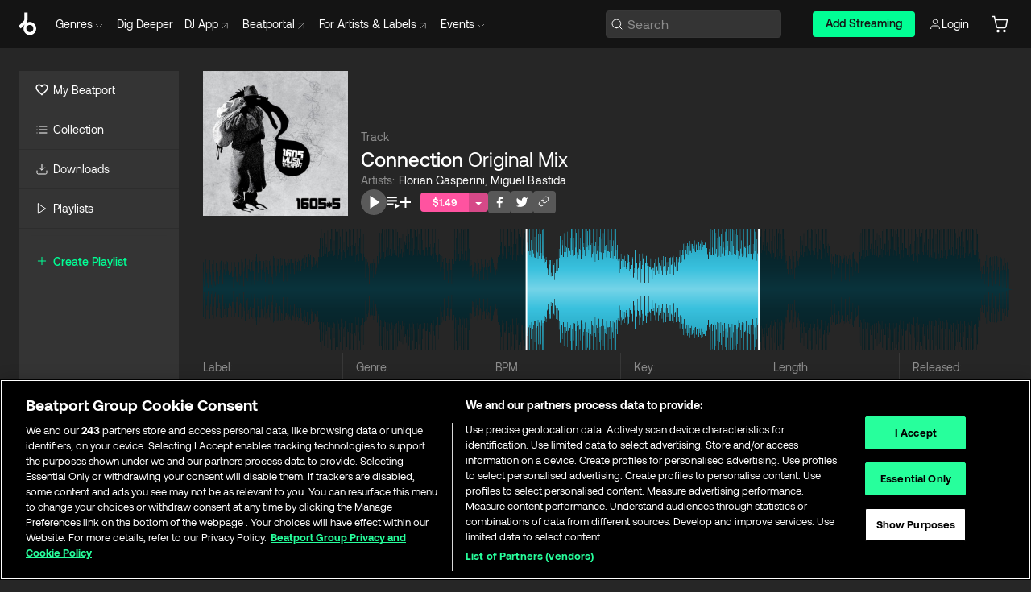

--- FILE ---
content_type: text/html; charset=utf-8
request_url: https://www.beatport.com/track/connection-original-mix/4400507
body_size: 96161
content:
<!DOCTYPE html><html lang="en"><head><meta charSet="utf-8" data-next-head=""/><meta name="viewport" content="width=device-width" data-next-head=""/><link rel="canonical" hrefLang="en" href="https://www.beatport.com/track/connection-original-mix/4400507" data-next-head=""/><link rel="alternate" hrefLang="de" href="https://www.beatport.com/de/track/connection-original-mix/4400507" data-next-head=""/><link rel="alternate" hrefLang="fr" href="https://www.beatport.com/fr/track/connection-original-mix/4400507" data-next-head=""/><link rel="alternate" hrefLang="es" href="https://www.beatport.com/es/track/connection-original-mix/4400507" data-next-head=""/><link rel="alternate" hrefLang="it" href="https://www.beatport.com/it/track/connection-original-mix/4400507" data-next-head=""/><link rel="alternate" hrefLang="ja" href="https://www.beatport.com/ja/track/connection-original-mix/4400507" data-next-head=""/><link rel="alternate" hrefLang="pt" href="https://www.beatport.com/pt/track/connection-original-mix/4400507" data-next-head=""/><link rel="alternate" hrefLang="nl" href="https://www.beatport.com/nl/track/connection-original-mix/4400507" data-next-head=""/><title data-next-head="">Florian Gasperini, Miguel Bastida - Connection (Original Mix) [1605] | Music &amp; Downloads on Beatport</title><meta property="og:title" content="Florian Gasperini, Miguel Bastida - Connection (Original Mix) [1605] | Music &amp; Downloads on Beatport" data-next-head=""/><meta property="og:description" content="Download &amp; Stream Florian Gasperini, Miguel Bastida - Connection (Original Mix) [1605] in highest quality | Find the latest releases here | #1 source for DJ Sets and more" data-next-head=""/><meta property="og:image" content="https://geo-media.beatport.com/image_size/500x500/a6ddfce6-25d2-44f7-8f1e-f93570817667.jpg" data-next-head=""/><meta name="twitter:card" content="summary_large_image" data-next-head=""/><meta name="twitter:title" content="Florian Gasperini, Miguel Bastida - Connection (Original Mix) [1605] | Music &amp; Downloads on Beatport" data-next-head=""/><meta name="twitter:description" content="Download &amp; Stream Florian Gasperini, Miguel Bastida - Connection (Original Mix) [1605] in highest quality | Find the latest releases here | #1 source for DJ Sets and more" data-next-head=""/><meta name="twitter:image" content="https://geo-media.beatport.com/image_size/500x500/a6ddfce6-25d2-44f7-8f1e-f93570817667.jpg" data-next-head=""/><meta name="description" content="Download &amp; Stream Florian Gasperini, Miguel Bastida - Connection (Original Mix) [1605] in highest quality | Find the latest releases here | #1 source for DJ Sets and more" data-next-head=""/><link rel="icon" type="image/x-icon" href="/images/favicon-48x48.png" data-next-head=""/><link href="https://js.recurly.com/v4/recurly.css" rel="stylesheet" type="text/css" data-next-head=""/><meta name="bp-env" content="production"/><link rel="preload" href="/icons/sprite.svg" as="image"/><link rel="preload" href="/_next/static/media/9617edd9e02a645a-s.p.ttf" as="font" type="font/ttf" crossorigin="anonymous" data-next-font="size-adjust"/><link rel="preload" href="/_next/static/media/9438673d1e72232d-s.p.ttf" as="font" type="font/ttf" crossorigin="anonymous" data-next-font="size-adjust"/><link rel="preload" href="/_next/static/media/db5c0e5da3a6b3a9-s.p.ttf" as="font" type="font/ttf" crossorigin="anonymous" data-next-font="size-adjust"/><script id="google-analytics" data-nscript="beforeInteractive">
                (function(w,d,s,l,i){w[l]=w[l]||[];w[l].push({'gtm.start':
                new Date().getTime(),event:'gtm.js'});var f=d.getElementsByTagName(s)[0],
                j=d.createElement(s),dl=l!='dataLayer'?'&l='+l:'';j.async=true;j.src=
                'https://www.googletagmanager.com/gtm.js?id='+i+dl;f.parentNode.insertBefore(j,f);
                })(window,document,'script','dataLayer','GTM-TXN4GRJ');
            </script><link rel="preload" href="/_next/static/css/875348070ae80ebd.css" as="style"/><link rel="stylesheet" href="/_next/static/css/875348070ae80ebd.css" data-n-g=""/><noscript data-n-css=""></noscript><script defer="" nomodule="" src="/_next/static/chunks/polyfills-42372ed130431b0a.js"></script><script id="ab-tasty" src="https://try.abtasty.com/6a6f6df6afac8eb063d6dbbd68afdcc7.js" defer="" data-nscript="beforeInteractive"></script><script src="https://songbird.cardinalcommerce.com/edge/v1/songbird.js" defer="" data-nscript="beforeInteractive"></script><script id="pap_x2s6df8d" src="https://loopmasters.postaffiliatepro.com/scripts/trackjs.js" defer="" data-nscript="beforeInteractive"></script><script src="/_next/static/chunks/webpack-bf5fa797fa17c78d.js" defer=""></script><script src="/_next/static/chunks/framework-c65ff8b3b39d682e.js" defer=""></script><script src="/_next/static/chunks/main-ac975229676787c4.js" defer=""></script><script src="/_next/static/chunks/pages/_app-bdebefc483220714.js" defer=""></script><script src="/_next/static/chunks/5584-faace93afc6b0ca8.js" defer=""></script><script src="/_next/static/chunks/1672-ecdce7fadf215227.js" defer=""></script><script src="/_next/static/chunks/7642-7da32f6e1a38c097.js" defer=""></script><script src="/_next/static/chunks/1662-bf5a1a51c032dba1.js" defer=""></script><script src="/_next/static/chunks/pages/track/%5Bdescription%5D/%5Bid%5D-4ee3722a142bd244.js" defer=""></script><script src="/_next/static/wq3X6HDhWAAa9oMiZJNhq/_buildManifest.js" defer=""></script><script src="/_next/static/wq3X6HDhWAAa9oMiZJNhq/_ssgManifest.js" defer=""></script><style data-styled="" data-styled-version="6.1.19">.ijeyIR{box-sizing:border-box;display:flex;flex-direction:row;justify-content:center;align-items:center;padding:0.313rem 1rem 0.438rem;gap:0.5rem;border-radius:0.25rem;cursor:pointer;font-family:'aeonikFont','aeonikFont Fallback';font-size:0.875rem;line-height:1.25rem;font-weight:500;color:#141414;}/*!sc*/
.ijeyIR.primary{background:#01FF95;}/*!sc*/
.ijeyIR.primary:hover{background:#00E586;}/*!sc*/
.ijeyIR.primary.primary.disabled{pointer-events:none;color:#343434;background:#5A5A5A;}/*!sc*/
.ijeyIR.outline{border:0.063rem solid;border-image-source:linear-gradient( 0deg,rgba(0,0,0,0.6),rgba(0,0,0,0.6) ),linear-gradient( 0deg,#01FF95,#01FF95 );color:#01FF95;}/*!sc*/
.ijeyIR.outline:hover{border:0.063rem solid;color:#141414;background:#01FF95;}/*!sc*/
.ijeyIR.outline.outline.disabled{background:transparent;color:#01FF95;opacity:50%;}/*!sc*/
.ijeyIR.outline-secondary{border:0.063rem solid;border-color:#8C8C8C;color:#FFFFFF;}/*!sc*/
.ijeyIR.outline-secondary:hover{background:#8C8C8C;}/*!sc*/
.ijeyIR.outline-secondary.outline.disabled{background:transparent;color:#FFFFFF;opacity:50%;}/*!sc*/
.ijeyIR.tertiary{color:#FFFFFF;background:#8C8C8C;}/*!sc*/
.ijeyIR.tertiary:hover{background:#4D4D4D;}/*!sc*/
.ijeyIR.tertiary.tertiary.disabled{background:#8C8C8C;opacity:0.5;}/*!sc*/
.ijeyIR.secondary{color:#FFFFFF;background:#4D4D4D;}/*!sc*/
.ijeyIR.secondary:hover{background:#8C8C8C;}/*!sc*/
.ijeyIR.secondary.disabled{background:#8C8C8C;opacity:0.5;}/*!sc*/
.ijeyIR.danger{color:#FFFFFF;background:#CF222E;}/*!sc*/
.ijeyIR.danger:hover{background:#CF222E;}/*!sc*/
.ijeyIR.danger.disabled{background:#8C8C8C;opacity:0.5;}/*!sc*/
.ijeyIR.transparent,.ijeyIR.transparent-danger{color:#FFFFFF;border:0.125rem solid #5A5A5A;padding:0.313rem 0.75rem;gap:0.375rem;}/*!sc*/
.ijeyIR.transparent:hover{background:#5A5A5A;}/*!sc*/
.ijeyIR.transparent-danger:hover{border:0.125rem solid #CF222E;background:#CF222E;}/*!sc*/
.ijeyIR.link{color:#FFFFFF;}/*!sc*/
.ijeyIR.primary-link{color:#01FF95;}/*!sc*/
.ijeyIR.primary-link.disabled{cursor:default;}/*!sc*/
.ijeyIR.text{color:#B3B3B3;}/*!sc*/
.ijeyIR.text:hover{color:#FFFFFF;text-decoration:underline;}/*!sc*/
.ijeyIR.underline-link{color:#B3B3B3;text-decoration:underline;padding:0.25rem;}/*!sc*/
.ijeyIR.unstyled{background:none;border:none;padding:0;margin:0;color:inherit;background-color:transparent;}/*!sc*/
.ijeyIR.w-100{width:100%;}/*!sc*/
.ijeyIR.w-75{width:75%;}/*!sc*/
.ijeyIR.w-50{width:50%;}/*!sc*/
.ijeyIR.w-25{width:25%;}/*!sc*/
.ijeyIR.squared{padding:0.313rem;}/*!sc*/
data-styled.g1[id="Button-style__ButtonStyled-sc-d61a654-0"]{content:"ijeyIR,"}/*!sc*/
.juetxu{position:relative;margin-left:0.75rem;padding:0.5rem 0;}/*!sc*/
.juetxu a,.juetxu button{display:flex;flex-direction:row;gap:0.3125rem;cursor:pointer;align-items:center;padding:0.313rem 0.25rem 0.438rem 0.25rem;color:#FFFFFF;}/*!sc*/
.juetxu a svg,.juetxu button svg{stroke:#FFFFFF;}/*!sc*/
@media (min-width: 1200px){.juetxu a:hover,.juetxu button:hover{color:#01FF95;}.juetxu a:hover svg,.juetxu button:hover svg{stroke:#01FF95;}}/*!sc*/
@media (min-width: 1200px){.juetxu a,.juetxu button{padding:0;}.juetxu a svg,.juetxu button svg{width:1.3rem;height:1.3rem;}}/*!sc*/
data-styled.g31[id="HeaderCart-style__AccountCartMenuItem-sc-1d237d81-2"]{content:"juetxu,"}/*!sc*/
.NbRgr{position:absolute;top:3.6875rem;left:50%;transform:translate(-50%,1px);transition:opacity 0.2s ease;background:#141414;border-radius:0 0 1rem 1rem;display:block;z-index:900;cursor:default;opacity:0;visibility:hidden;pointer-events:none;box-shadow:0 0.5rem 1.5rem rgba(0,0,0,0.5);}/*!sc*/
.NbRgr[data-dropdown-type='genre']{width:100%;max-width:90rem;}/*!sc*/
.NbRgr[data-dropdown-type='events']{left:auto;min-width:12.5rem;margin:0 0 0 4.75rem;}/*!sc*/
.NbRgr[data-visible='true']{opacity:1;pointer-events:auto;visibility:visible;}/*!sc*/
data-styled.g42[id="HeaderDropdownToggle-style__DropdownMenu-sc-8d48e9cb-0"]{content:"NbRgr,"}/*!sc*/
.bnLgXh{display:flex;flex-direction:column;padding:0.5rem 0;}/*!sc*/
.bnLgXh a{padding:0.5rem 1.5rem;color:#B3B3B3;text-decoration:none;display:flex;align-items:center;transition:background-color 0.2s ease;}/*!sc*/
.bnLgXh a:hover{color:#FFFFFF;}/*!sc*/
.bnLgXh a:hover >svg{stroke:#01FF95;}/*!sc*/
data-styled.g44[id="HeaderEventsSubMenu-style__EventsSubMenuWrapper-sc-d3bdcde1-0"]{content:"bnLgXh,"}/*!sc*/
.enfcr{display:grid;grid-template-columns:1fr;flex-direction:row;justify-content:space-between;align-items:flex-start;width:100%;padding:1.5rem;gap:2rem;}/*!sc*/
data-styled.g50[id="HeaderGenreSubMenu-style__GenreDropDownGrid-sc-41f97c98-4"]{content:"enfcr,"}/*!sc*/
.dLqcKV{display:flex;flex-direction:row;position:absolute;top:0;left:0;right:0;z-index:1000;height:60px;width:100%;font-size:0.875rem;background:#141414;border-bottom:0.0625rem solid #333333;}/*!sc*/
.dLqcKV.header-fixed{position:fixed;}/*!sc*/
.dLqcKV ul> li{display:inline-flex;vertical-align:middle;}/*!sc*/
.dLqcKV span:not(.new_tag){display:flex;flex-direction:row;}/*!sc*/
.dLqcKV span:not(.new_tag) >img{margin-right:0.25rem;}/*!sc*/
.dLqcKV span:not(.new_tag) svg{stroke:#8C8C8C;}/*!sc*/
@keyframes slideDown{from{transform:translateY(-100%);}to{transform:translateY(0);}}/*!sc*/
data-styled.g52[id="Header-style__HeaderWrapper-sc-8ba2c440-0"]{content:"dLqcKV,"}/*!sc*/
.iNvsde{display:flex;flex-direction:row;width:100%;max-width:90rem;margin:0 auto;align-items:center;}/*!sc*/
.iNvsde svg{stroke:#8C8C8C;}/*!sc*/
.iNvsde >ul .dropdown_menu{animation:growDown 300ms ease-in-out forwards;transform-origin:top center;}/*!sc*/
.iNvsde >ul >li{line-height:1.25rem;padding:1.25rem 0.4375rem;cursor:pointer;}/*!sc*/
.iNvsde >ul >li.header_item:not(.dropdown_toggle):hover div{display:flex;}/*!sc*/
.iNvsde >ul >li.account button{padding:0;}/*!sc*/
.iNvsde >ul >li button{font-weight:400;}/*!sc*/
.iNvsde >ul .header_item [aria-expanded="true"] .rotatable svg{stroke:#01FF95;transform:rotate(180deg);margin-top:0.3125rem;}/*!sc*/
.iNvsde >ul .header_item .svg_wrapper{display:flex;align-items:center;height:100%;}/*!sc*/
.iNvsde >ul .header_item .svg_wrapper img{border-radius:50%;}/*!sc*/
.iNvsde >ul .header_item a[target="_blank"]:hover svg{stroke:#01FF95;}/*!sc*/
.iNvsde span{align-items:center;}/*!sc*/
.iNvsde span >img{margin-left:0.125rem;margin-bottom:0.0625rem;}/*!sc*/
@keyframes growDown{0%{transform:scaleY(0);}100%{transform:scaleY(1);}}/*!sc*/
data-styled.g54[id="Header-style__DesktopHeader-sc-8ba2c440-2"]{content:"iNvsde,"}/*!sc*/
.gSbytK{min-width:8rem;margin-left:1rem;}/*!sc*/
.gSbytK >li{padding:0 0 0 0.25rem;}/*!sc*/
.gSbytK >li button{padding:0.8rem 0.75rem 0.5rem 0.25rem;}/*!sc*/
@media (min-width: 768px){.gSbytK{width:100%;}}/*!sc*/
@media (min-width: 1200px){.gSbytK{min-width:44.5rem;}}/*!sc*/
data-styled.g55[id="Header-style__LeftRegion-sc-8ba2c440-3"]{content:"gSbytK,"}/*!sc*/
.kkpwdl{display:flex;justify-content:flex-end;align-items:center;width:100%;padding-right:1.25rem;}/*!sc*/
.kkpwdl .svg_wrapper{display:flex;align-items:center;height:100%;}/*!sc*/
.kkpwdl div.account_avatar{width:2rem;height:2rem;}/*!sc*/
.kkpwdl div.account_avatar img{border-radius:50%;}/*!sc*/
.kkpwdl .subscription_button a{padding:0.313rem 1rem 0.438rem;border-radius:0.25rem;font-weight:500;color:#141414;background:#01FF95;}/*!sc*/
.kkpwdl .subscription_button a:hover{background:#00E586;}/*!sc*/
@media (min-width: 768px){.kkpwdl{min-width:9.5rem;max-width:49.375rem;}}/*!sc*/
@media (min-width: 1200px){.kkpwdl li.search:first-child{width:100%;max-width:28.375rem;padding:0 0.5rem 0 0;}.kkpwdl li.subscription_button{min-width:9rem;}}/*!sc*/
data-styled.g56[id="Header-style__RightRegion-sc-8ba2c440-4"]{content:"kkpwdl,"}/*!sc*/
.jbAoJh{height:1.8125rem;width:1.375rem;margin-right:0.625rem;}/*!sc*/
data-styled.g59[id="Header-style__BeatportLogoLarge-sc-8ba2c440-7"]{content:"jbAoJh,"}/*!sc*/
.dtastp{display:flex;align-items:center;width:100%;max-width:28.375rem;padding:0 1.5rem;}/*!sc*/
.dtastp >button>svg{margin-right:1.25rem;height:1.25rem;stroke-width:0.125rem;}/*!sc*/
data-styled.g62[id="Header-style__HeaderSearchWrapper-sc-8ba2c440-10"]{content:"dtastp,"}/*!sc*/
.biDNjJ{display:flex;flex:1;width:100%;border:0.0625rem solid #383838;border-radius:0.25rem;background:#343434;}/*!sc*/
.biDNjJ:focus-within{border:0.0625rem solid #01FF95;box-shadow:0px 0px 0px 3px rgba(1, 255, 149, 0.15);outline:0.125rem solid transparent;outline-offset:0.125rem;}/*!sc*/
.biDNjJ div:first-child{display:flex;align-items:center;pointer-events:none;margin-left:0.3125rem;}/*!sc*/
.biDNjJ button{display:flex;align-items:center;margin-right:0.625rem;z-index:100000;}/*!sc*/
.biDNjJ img{margin-left:0.3125rem;margin-top:0.0625rem;height:1rem;width:1rem;}/*!sc*/
.biDNjJ input{height:2rem;margin-left:0.3125rem;width:100%;background:inherit;outline:none;border:none;}/*!sc*/
.biDNjJ input::placeholder{color:#8C8C8C;}/*!sc*/
data-styled.g63[id="Header-style__HeaderSearch-sc-8ba2c440-11"]{content:"biDNjJ,"}/*!sc*/
.euLgcx{font-size:max(100%,16px);}/*!sc*/
.euLgcx:focus::placeholder{color:transparent;}/*!sc*/
data-styled.g66[id="Search-style__SearchInput-sc-224b2fdd-1"]{content:"euLgcx,"}/*!sc*/
.fJivyZ{position:fixed;top:3.75rem;left:calc(100% - 370px);width:22.5rem;display:flex;flex-direction:column;gap:0.5rem;font-size:0.875rem;line-height:1.25rem;z-index:999;}/*!sc*/
@media (min-width: 580px){.fJivyZ{left:calc(100% - 385px);}}/*!sc*/
@media (min-width: 768px){.fJivyZ{left:calc(100% - 385px);}}/*!sc*/
@media (min-width: 1200px){.fJivyZ{left:calc(100% - 385px);}}/*!sc*/
@media (min-width: 1440px){.fJivyZ{left:initial;right:calc((100% - 1371px) / 2);}}/*!sc*/
data-styled.g99[id="Notifications-style__Wrapper-sc-212da99e-1"]{content:"fJivyZ,"}/*!sc*/
.ocBeZ{padding:8px;font-family:'aeonikFont','aeonikFont Fallback';font-style:normal;font-weight:400;font-size:12px;line-height:14px;color:#8C8C8C;}/*!sc*/
.ocBeZ.p-0{padding:0;}/*!sc*/
.ocBeZ.px-0{padding-left:0;padding-right:0;}/*!sc*/
.ocBeZ.py-0{padding-top:0;padding-bottom:0;}/*!sc*/
.ocBeZ .tombstoned{opacity:0.15;}/*!sc*/
.ocBeZ .selectable:hover{opacity:1;}/*!sc*/
data-styled.g100[id="Table-style__TableCell-sc-daa17f0f-0"]{content:"ocBeZ,"}/*!sc*/
.eueOuj{width:100%;display:flex;flex-direction:row;justify-content:space-between;align-items:center;height:40px;background:#343434;margin:0 0 2px;}/*!sc*/
.eueOuj.selected{background:#494949;}/*!sc*/
.eueOuj.tombstoned{background:#282828;}/*!sc*/
.eueOuj.tombstoned a{pointer-events:none;}/*!sc*/
.eueOuj.tombstoned:hover{background:#282828;}/*!sc*/
.eueOuj svg.album-cover{display:none;position:absolute;margin-left:15px;}/*!sc*/
.eueOuj:hover{background:#494949;position:relative;}/*!sc*/
.eueOuj:hover div.chart-cell{color:white;}/*!sc*/
.eueOuj:hover svg.album-cover{display:inline;}/*!sc*/
.eueOuj:hover:hover::before{display:none;content:"";position:absolute;top:100%;left:50%;font-weight:400;font-size:12px;line-height:16px;border-radius:8px;transition:background 0.2s;z-index:1;background:#141414;color:#FFFFFF;margin-left:-5px;border:5px solid transparent;border-top-color:#141414;}/*!sc*/
.eueOuj div:nth-child(2){flex-grow:1;}/*!sc*/
data-styled.g101[id="Table-style__TableRow-sc-daa17f0f-1"]{content:"eueOuj,"}/*!sc*/
.hkdCjs{display:flex;flex-direction:column;justify-content:flex-start;align-items:flex-start;width:100%;}/*!sc*/
data-styled.g102[id="Table-style__TableData-sc-daa17f0f-2"]{content:"hkdCjs,"}/*!sc*/
.eiLxDd{width:100%;display:flex;flex-direction:row;justify-content:space-between;align-items:center;text-transform:uppercase;}/*!sc*/
data-styled.g103[id="Table-style__TableHeader-sc-daa17f0f-3"]{content:"eiLxDd,"}/*!sc*/
.iQGXHD{width:100%;display:flex;flex-direction:column;justify-content:flex-start;align-items:flex-start;margin-top:12px;border-top:1px solid #333333;}/*!sc*/
.iQGXHD a:hover{text-decoration:underline;}/*!sc*/
data-styled.g104[id="Table-style__Table-sc-daa17f0f-4"]{content:"iQGXHD,"}/*!sc*/
.eRdJSx{display:flex;flex-direction:row;justify-content:center;align-items:center;float:inline-end;}/*!sc*/
data-styled.g111[id="AddToCart-style__Control-sc-c1c0d228-0"]{content:"eRdJSx,"}/*!sc*/
.gnZIxO{border:none;margin:0;padding:0;font:inherit;background:transparent;cursor:pointer;width:3.75rem;background:#FF53A0;color:#FFFFFF;border-radius:0.25rem 0rem 0rem 0.25rem;padding:0.25rem 0.5rem;font-family:'aeonikFont','aeonikFont Fallback';font-style:normal;font-weight:700;font-size:0.75rem;line-height:1rem;text-align:center;}/*!sc*/
data-styled.g114[id="AddToCart-style__PriceButton-sc-c1c0d228-3"]{content:"gnZIxO,"}/*!sc*/
.cEcpzi{border:none;margin:0;padding:0;font:inherit;background:transparent;cursor:pointer;background:#d64988;border-radius:0rem 0.25rem 0.25rem 0rem;padding:0.25rem;font-weight:700;font-size:0.75rem;line-height:1rem;}/*!sc*/
.cEcpzi i{margin:0.25rem;display:inline-block;vertical-align:middle;border-left:0.25rem solid transparent;border-right:0.25rem solid transparent;border-top:0.25rem solid #FFFFFF;}/*!sc*/
.cEcpzi >div>svg{width:1rem;height:1rem;}/*!sc*/
data-styled.g116[id="AddToCart-style__ArrowButton-sc-c1c0d228-5"]{content:"cEcpzi,"}/*!sc*/
.bZCrsf{display:none;flex-direction:center;justify-content:center;background:#000;padding:4px;font-weight:400;font-size:12px;line-height:16px;border-radius:8px;transition:background 0.2s;background:#141414;color:#FFFFFF;text-align:center;padding:4px 4px;width:86px;position:absolute;z-index:2;filter:none;left:50%;margin-left:-43px;}/*!sc*/
.bZCrsf.top{bottom:155%;}/*!sc*/
.bZCrsf.top:after{position:absolute;content:"";top:100%;left:50%;margin-left:-5px;border:5px solid transparent;border-top-color:#141414;}/*!sc*/
.bZCrsf.top-left{bottom:155%;left:-60%;}/*!sc*/
.bZCrsf.top-left:after{position:absolute;content:"";top:100%;margin-right:-50px;border:5px solid transparent;border-top-color:#141414;}/*!sc*/
.bZCrsf.top-right{bottom:155%;right:-60%;}/*!sc*/
.bZCrsf.top-right:after{position:absolute;content:"";top:100%;margin-left:-50px;border:5px solid transparent;border-top-color:#141414;}/*!sc*/
.bZCrsf.bottom{top:115%;}/*!sc*/
.bZCrsf.bottom:before{position:absolute;content:"";bottom:100%;left:50%;margin-left:-5px;border:5px solid transparent;border-bottom-color:#141414;}/*!sc*/
.bZCrsf.left{right:calc(100% + 0.4rem);top:0;bottom:0;margin:auto 0;left:unset;margin-left:unset;height:1.7rem;padding:0.3rem 0.6rem;width:600px;max-width:max-content;}/*!sc*/
.bZCrsf.left:after{position:absolute;content:"";top:50%;left:100%;margin-top:-5px;border:5px solid transparent;border-left-color:#141414;}/*!sc*/
data-styled.g119[id="Tooltip-style__TooltipContainer-sc-715cbc58-0"]{content:"bZCrsf,"}/*!sc*/
.gMqswG{position:relative;}/*!sc*/
.gMqswG:hover .Tooltip-style__TooltipContainer-sc-715cbc58-0{display:flex;}/*!sc*/
data-styled.g120[id="Tooltip-style__Wrapper-sc-715cbc58-1"]{content:"gMqswG,"}/*!sc*/
.kFZIkq{display:flex;align-items:center;position:relative;}/*!sc*/
.kFZIkq:hover svg{filter:drop-shadow(0 0 7px #fff);}/*!sc*/
.kFZIkq:disabled svg{filter:unset;}/*!sc*/
data-styled.g121[id="AddToPlaylist-style__Control-sc-656bcea4-0"]{content:"kFZIkq,"}/*!sc*/
.hUFVVX{display:flex;align-items:center;position:relative;}/*!sc*/
.hUFVVX:hover svg{filter:drop-shadow(0 0 7px #fff);}/*!sc*/
.hUFVVX:disabled svg{filter:unset;}/*!sc*/
data-styled.g122[id="AddToQueue-style__Control-sc-2c5d32af-0"]{content:"hUFVVX,"}/*!sc*/
.kyoyxE{display:flex;align-items:center;position:relative;}/*!sc*/
.kyoyxE:hover svg{filter:drop-shadow(0 0 7px #FFFFFF);fill:#FFFFFF;}/*!sc*/
.kyoyxE:disabled svg{filter:unset;}/*!sc*/
data-styled.g123[id="Play-style__Control-sc-bdba3bac-0"]{content:"kyoyxE,"}/*!sc*/
.dQMREa{position:relative;background:#585858;border-radius:4px;padding:6px;transition:background 0.2s;}/*!sc*/
.dQMREa:hover{background:#383838;cursor:pointer;}/*!sc*/
data-styled.g124[id="Share-style__CopyBtn-sc-377d9d38-0"]{content:"dQMREa,"}/*!sc*/
.gTuXzf{display:flex;flex-direction:column;gap:4px;}/*!sc*/
.gTuXzf span{ont-family:"Aeonik";font-style:normal;font-weight:400;font-size:14px;line-height:20px;letter-spacing:-0.006em;color:#FFFFFF;}/*!sc*/
.gTuXzf div{display:flex;flex-direction:row;gap:8px;width:100%;}/*!sc*/
.gTuXzf div input{padding:4px 8px;width:100%;background:#ffffff;border:1px solid #d0d7de;border-radius:4px;font-family:'aeonikFont','aeonikFont Fallback';font-style:normal;font-weight:400;font-size:14px;line-height:20px;color:#8C8C8C;}/*!sc*/
data-styled.g125[id="Share-style__LinkItem-sc-377d9d38-1"]{content:"gTuXzf,"}/*!sc*/
.gkGrMR{position:absolute;display:flex;flex-direction:column;gap:16px;padding:16px;top:25px;right:0;width:275px;background:#262626;border:1px solid #383838;filter:drop-shadow(0px 8px 24px rgba(0,0,0,0.2));border-radius:6px;z-index:10;transition:opacity 0.3s;visibility:hidden;opacity:1;}/*!sc*/
data-styled.g126[id="Share-style__ShareLink-sc-377d9d38-2"]{content:"gkGrMR,"}/*!sc*/
.kAYAlh{position:relative;background:#585858;border-radius:4px;padding:6px;transition:background 0.2s;}/*!sc*/
.kAYAlh.disabled{cursor:not-allowed;}/*!sc*/
.kAYAlh.enabled:hover{background:#383838;cursor:pointer;}/*!sc*/
.kAYAlh.enabled:hover .Share-style__ShareLink-sc-377d9d38-2{visibility:visible;opacity:1;}/*!sc*/
data-styled.g127[id="Share-style__Item-sc-377d9d38-3"]{content:"kAYAlh,"}/*!sc*/
.jJBBIf{display:flex;flex-direction:row;justify-content:space-between;align-items:center;gap:8px;}/*!sc*/
data-styled.g128[id="Share-style__Wrapper-sc-377d9d38-4"]{content:"jJBBIf,"}/*!sc*/
.fRfnMo{text-overflow:ellipsis;overflow:hidden;width:auto;}/*!sc*/
data-styled.g133[id="Marquee-style__MarqueeElement-sc-b0373cc7-0"]{content:"fRfnMo,"}/*!sc*/
.cgyUez{overflow:hidden;width:100%;display:grid;grid-auto-flow:column;position:relative;white-space:nowrap;}/*!sc*/
.cgyUez>.Marquee-style__MarqueeElement-sc-b0373cc7-0{display:inline-block;width:max-content;}/*!sc*/
.cgyUez>.Marquee-style__MarqueeElement-sc-b0373cc7-0:nth-child(2){margin-left:16px;visibility:hidden;}/*!sc*/
.cgyUez>.Marquee-style__MarqueeElement-sc-b0373cc7-0{white-space:nowrap;}/*!sc*/
.REvIQ{overflow:hidden;width:100%;display:grid;grid-auto-flow:column;position:relative;}/*!sc*/
.REvIQ>.Marquee-style__MarqueeElement-sc-b0373cc7-0{display:inline-block;width:max-content;}/*!sc*/
.REvIQ>.Marquee-style__MarqueeElement-sc-b0373cc7-0:nth-child(2){margin-left:16px;visibility:hidden;}/*!sc*/
.kFHWkd{overflow:hidden;width:100%;display:grid;grid-auto-flow:column;position:relative;max-width:17rem;white-space:nowrap;}/*!sc*/
.kFHWkd>.Marquee-style__MarqueeElement-sc-b0373cc7-0{display:inline-block;width:max-content;}/*!sc*/
.kFHWkd>.Marquee-style__MarqueeElement-sc-b0373cc7-0:nth-child(2){margin-left:16px;visibility:hidden;}/*!sc*/
.kFHWkd>.Marquee-style__MarqueeElement-sc-b0373cc7-0{white-space:nowrap;}/*!sc*/
data-styled.g134[id="Marquee-style__MarqueeWrapper-sc-b0373cc7-1"]{content:"cgyUez,REvIQ,kFHWkd,"}/*!sc*/
.jauYou{display:grid;grid-template-columns:1fr;width:100%;}/*!sc*/
data-styled.g135[id="Marquee-style__MarqueeGrid-sc-b0373cc7-2"]{content:"jauYou,"}/*!sc*/
.gElEAY{font-family:'aeonikFont','aeonikFont Fallback';font-style:normal;font-weight:500;font-size:11px;line-height:16px;letter-spacing:0.005em;color:#39C0DE;}/*!sc*/
.gElEAY a:hover{text-decoration:underline;}/*!sc*/
data-styled.g136[id="ArtistNames-sc-9ed174b1-0"]{content:"gElEAY,"}/*!sc*/
.jkGylL{font-family:'aeonikFont','aeonikFont Fallback';font-style:normal;font-weight:400;font-size:0.75rem;line-height:1rem;text-align:center;width:2.25rem;min-width:2.25rem;}/*!sc*/
.jkGylL.active{font-size:1rem;color:#FFFFFF;}/*!sc*/
data-styled.g138[id="Tables-shared-style__TrackNo-sc-74ae448d-1"]{content:"jkGylL,"}/*!sc*/
.kvuRbj{display:flex;}/*!sc*/
data-styled.g141[id="Tables-shared-style__TitleRow-sc-74ae448d-4"]{content:"kvuRbj,"}/*!sc*/
.bjvFIT{font-family:'aeonikFont','aeonikFont Fallback';font-style:normal;font-weight:700;font-size:0.688rem;line-height:1rem;letter-spacing:0.005em;color:#FFFFFF;}/*!sc*/
.bjvFIT span{font-weight:400;}/*!sc*/
data-styled.g142[id="Tables-shared-style__ReleaseName-sc-74ae448d-5"]{content:"bjvFIT,"}/*!sc*/
.iwyvna{display:flex;flex-direction:row;justify-content:flex-start;align-items:center;gap:0.625rem;}/*!sc*/
.iwyvna a.artwork{position:relative;}/*!sc*/
data-styled.g143[id="Tables-shared-style__ArtworkAndControls-sc-74ae448d-6"]{content:"iwyvna,"}/*!sc*/
.cogVwS .fade{opacity:0.25;transition:opacity 0.2s ease-in-out;}/*!sc*/
.cogVwS .row{justify-content:flex-start;}/*!sc*/
.cogVwS .row:hover .fade{opacity:1;}/*!sc*/
.cogVwS .row.current{background:#494949;}/*!sc*/
.cogVwS .cell{padding-top:0;padding-bottom:0;}/*!sc*/
.cogVwS .cell a:hover{text-decoration:underline;}/*!sc*/
.cogVwS .cell.price{font-size:0.875rem;font-weight:700;color:#ffffff;}/*!sc*/
.cogVwS .controls{padding-left:0;width:7.5rem;min-width:7.5rem;}/*!sc*/
.cogVwS .title{width:100%;flex-grow:1;overflow:hidden;}/*!sc*/
.cogVwS .title .container{overflow:hidden;}/*!sc*/
.cogVwS .title .container >div,.cogVwS .title .container >a>span{overflow:hidden;}/*!sc*/
.cogVwS .format{width:8.5rem;min-width:8.5rem;}/*!sc*/
.cogVwS .price{width:4.5rem;min-width:4.5rem;}/*!sc*/
.cogVwS .cart-actions{width:7.5rem;min-width:7.5rem;display:flex;justify-content:flex-end;}/*!sc*/
.cogVwS .card{width:7.5rem;min-width:7.5rem;display:flex;justify-content:flex-end;}/*!sc*/
.cogVwS.numbers .controls{width:10.3125rem;min-width:10.3125rem;}/*!sc*/
data-styled.g144[id="Tables-shared-style__Wrapper-sc-74ae448d-7"]{content:"cogVwS,"}/*!sc*/
.gnNNLl{display:flex;align-items:center;justify-content:flex-start;position:fixed;bottom:calc(0px + 1rem);right:1rem;height:2.5rem;padding:0 1rem;font-weight:500;background:#39C0DE;border-radius:2rem;color:#141414;overflow:hidden;transition:all 0.5s ease-in-out;z-index:3;max-width:2.5rem;}/*!sc*/
.gnNNLl >svg{min-width:1rem;min-height:1rem;margin-left:-0.2rem;margin-right:0.5rem;}/*!sc*/
.gnNNLl >span{transition:opacity 0.4s ease-in-out;opacity:0;}/*!sc*/
@media (min-width: 1024px){.gnNNLl{bottom:6rem;}.gnNNLl:hover{max-width:15rem;}.gnNNLl:hover >span{opacity:1;}}/*!sc*/
data-styled.g222[id="FeedbackButton-style__ButtonStyled-sc-f2d33d4-0"]{content:"gnNNLl,"}/*!sc*/
.ihbzho{background-color:#343434;display:flex;min-height:25rem;justify-content:center;padding:3rem 1.25rem 11rem 1.25rem;}/*!sc*/
@media (min-width: 1024px){.ihbzho{padding:3rem 1.25rem 7.7rem 1.25rem;}}/*!sc*/
data-styled.g234[id="Footer-style__FooterContainer-sc-b43f8293-0"]{content:"ihbzho,"}/*!sc*/
.fgpLBj{max-width:90rem;width:100%;margin:0 auto;display:flex;justify-content:space-between;gap:2rem 1rem;flex-direction:column;}/*!sc*/
@media (min-width: 768px){.fgpLBj{flex-direction:row;}}/*!sc*/
@media (min-width: 1024px){.fgpLBj{gap:2rem;}}/*!sc*/
@media (min-width: 1200px){.fgpLBj{padding:0 1.5rem;}}/*!sc*/
data-styled.g235[id="Footer-style__FooterMaxWidth-sc-b43f8293-1"]{content:"fgpLBj,"}/*!sc*/
.gUEqWx{display:flex;flex-direction:column;gap:2.5rem;flex:0 1 auto;order:1;min-width:15rem;justify-content:space-between;}/*!sc*/
@media (min-width: 1024px){.gUEqWx{min-width:16.25rem;}}/*!sc*/
data-styled.g236[id="Footer-style__BrandColumnContainer-sc-b43f8293-2"]{content:"gUEqWx,"}/*!sc*/
.byMywd{display:flex;flex-direction:column;justify-content:start;gap:2.5rem;}/*!sc*/
data-styled.g237[id="Footer-style__BrandWrapper-sc-b43f8293-3"]{content:"byMywd,"}/*!sc*/
.doukfB{display:flex;flex-wrap:wrap;align-items:center;gap:1rem;padding-right:0.625rem;}/*!sc*/
data-styled.g238[id="Footer-style__SocialLinksContainer-sc-b43f8293-4"]{content:"doukfB,"}/*!sc*/
.deeKUU{display:flex;flex-wrap:wrap;flex:1 1 auto;row-gap:2rem;max-width:45rem;order:3;justify-content:space-between;gap:1rem;}/*!sc*/
@media (min-width: 768px){.deeKUU{flex-wrap:nowrap;order:2;}}/*!sc*/
data-styled.g239[id="Footer-style__LinksColumnContainer-sc-b43f8293-5"]{content:"deeKUU,"}/*!sc*/
.frffGF{width:100%;}/*!sc*/
@media (min-width: 580px){.frffGF{max-width:10rem;}}/*!sc*/
data-styled.g240[id="Footer-style__LinksGroup-sc-b43f8293-6"]{content:"frffGF,"}/*!sc*/
.eCVjTm{color:#FFFFFF;font-family:'aeonikFont','aeonikFont Fallback';font-style:normal;font-weight:400;font-size:1rem;line-height:1.25rem;margin-bottom:1rem;display:block;}/*!sc*/
@media (min-width: 580px){.eCVjTm{font-size:0.75rem;line-height:1rem;}}/*!sc*/
data-styled.g241[id="Footer-style__GroupTitle-sc-b43f8293-7"]{content:"eCVjTm,"}/*!sc*/
.isQSnn{list-style:none;padding:0;}/*!sc*/
data-styled.g242[id="Footer-style__LinksList-sc-b43f8293-8"]{content:"isQSnn,"}/*!sc*/
.jkWbFH{color:#8C8C8C;font-family:'aeonikFont','aeonikFont Fallback';font-style:normal;font-weight:400;font-size:1rem;line-height:1.25rem;}/*!sc*/
.jkWbFH a,.jkWbFH button{cursor:pointer;}/*!sc*/
.jkWbFH button{text-align:start;font-weight:inherit;font-size:inherit;line-height:inherit;}/*!sc*/
.jkWbFH .listItemLink:hover,.jkWbFH button:hover{color:rgba(255,255,255,0.9);}/*!sc*/
@media (min-width: 580px){.jkWbFH{font-size:0.75rem;line-height:1rem;}}/*!sc*/
data-styled.g243[id="Footer-style__ListItem-sc-b43f8293-9"]{content:"jkWbFH,"}/*!sc*/
.bUSfnx{min-width:10.5rem;min-height:3.25rem;}/*!sc*/
data-styled.g244[id="Footer-style__LogoWrapper-sc-b43f8293-10"]{content:"bUSfnx,"}/*!sc*/
.dleova{display:block;color:#8C8C8C;font-size:0.75rem;font-family:'aeonikFont','aeonikFont Fallback';font-style:normal;font-weight:400;}/*!sc*/
data-styled.g245[id="Footer-style__Copyright-sc-b43f8293-11"]{content:"dleova,"}/*!sc*/
.fDLgIy{display:flex;flex-direction:row;gap:1rem;order:2;}/*!sc*/
@media (min-width: 768px){.fDLgIy{flex-direction:column;}}/*!sc*/
.fDLgIy a{width:fit-content;}/*!sc*/
data-styled.g246[id="Footer-style__MobileAppLinks-sc-b43f8293-12"]{content:"fDLgIy,"}/*!sc*/
.goQabg{display:flex;flex-direction:row;min-width:171px;width:208px;max-width:320px;position:sticky;max-height:calc(100vh - (60px + 7.625rem));top:calc(60px + 1.75rem);margin-left:1.5rem;}/*!sc*/
.goQabg .sidebar-content{background-color:#343434;flex:1;}/*!sc*/
.goQabg .sidebar-resizer{flex-grow:0;flex-shrink:0;flex-basis:0.375rem;justify-self:flex-end;cursor:col-resize;resize:horizontal;}/*!sc*/
.goQabg .sidebar-resizer:hover{width:0.1875rem;background-color:#141414;}/*!sc*/
data-styled.g247[id="Sidebar-style__DesktopSidebar-sc-800fab19-0"]{content:"goQabg,"}/*!sc*/
.kESCaB{position:relative;display:flex;align-items:center;font-size:1.25rem;padding:0.25rem 1.5rem;line-height:1.75rem;transition:all 0.1s ease-in-out;width:max-content;cursor:pointer;}/*!sc*/
@media (min-width: 1200px){.kESCaB{border-bottom:0.0625rem solid #2D2D2D;padding:0.75rem 1.25rem;margin-left:0;font-size:0.875rem;line-height:1.5rem;width:auto;}.kESCaB:hover{cursor:pointer;background-color:#2D2D2D;box-shadow:inset 0.125rem 0 0 0 #01FF95;}}/*!sc*/
.kESCaB svg{margin-right:0.5rem;width:1.5rem!important;height:auto!important;}/*!sc*/
.kESCaB .forward-arrow{width:0.9rem!important;height:0.9rem!important;margin-left:0.375rem;}/*!sc*/
@media (min-width: 1200px){.kESCaB svg{margin-right:0.375rem;width:1rem!important;height:1rem!important;}}/*!sc*/
data-styled.g254[id="Sidebar-style__SidebarLink-sc-800fab19-7"]{content:"kESCaB,"}/*!sc*/
.keYBJI{margin:0.5rem auto;background-color:#333333;width:calc(100% - 2 * 0.9375rem);height:0.0625rem;}/*!sc*/
data-styled.g257[id="Sidebar-style__HorizontalBar-sc-800fab19-10"]{content:"keYBJI,"}/*!sc*/
.kiDEvL{color:#01FF95;text-transform:capitalize;font-weight:500;font-size:1rem;align-items:flex-start;}/*!sc*/
.kiDEvL a{display:flex;align-items:center;}/*!sc*/
.kiDEvL:hover{color:#00E586;}/*!sc*/
@media (min-width: 1200px){.kiDEvL{font-size:0.875rem;}}/*!sc*/
.kiDEvL svg{margin-right:0.375rem;}/*!sc*/
data-styled.g260[id="Sidebar-style__CreatePlaylist-sc-800fab19-13"]{content:"kiDEvL,"}/*!sc*/
.dQXolN{flex-grow:1;display:flex;flex-direction:column;min-height:0;padding:0 1.25rem;}/*!sc*/
.dQXolN .element{margin:0.8rem 0;}/*!sc*/
.dQXolN .mobile-playlist-element{margin-bottom:1.5rem;}/*!sc*/
.dQXolN .mobile-playlist-element:first-of-type{margin-top:1rem;}/*!sc*/
.dQXolN.content{height:3.75rem;min-height:3.75rem;max-height:3.75rem;}/*!sc*/
.dQXolN.scrollable{flex-grow:1;overflow:auto;min-height:0;}/*!sc*/
.dQXolN.scrollable::-webkit-scrollbar{width:0rem;}/*!sc*/
.dQXolN.scrollable::-webkit-scrollbar-track{background-color:#343434;}/*!sc*/
.dQXolN.scrollable::-webkit-scrollbar-thumb{background-color:#2D2D2D;}/*!sc*/
.dQXolN.scrollable:hover::-webkit-scrollbar{width:0.3125rem;}/*!sc*/
data-styled.g262[id="Sidebar-style__PlaylistSectionContent-sc-800fab19-15"]{content:"dQXolN,"}/*!sc*/
.eNoXKa{position:relative;height:calc(100% - 12.9375rem);width:100%;}/*!sc*/
.eNoXKa div.wrapper{position:absolute;top:0;bottom:0;left:0;width:100%;display:flex;flex-direction:column;}/*!sc*/
data-styled.g263[id="Sidebar-style__PlaylistSectionContainer-sc-800fab19-16"]{content:"eNoXKa,"}/*!sc*/
.hyrOKP{position:relative;width:100%;background:#262626;min-height:calc(100vh - 60px);display:flex;justify-content:center;}/*!sc*/
data-styled.g264[id="MainLayout-style__MainWrapper-sc-897186c1-0"]{content:"hyrOKP,"}/*!sc*/
.gWbuuW{padding:1.75rem 0;width:100%;max-width:1420px;display:flex;margin-top:60px;}/*!sc*/
data-styled.g265[id="MainLayout-style__Main-sc-897186c1-1"]{content:"gWbuuW,"}/*!sc*/
.evSNZg{width:100%;padding:0 1.5rem;display:flex;flex-direction:column;justify-content:start;}/*!sc*/
@media (min-width: 1024px){.evSNZg{width:calc( 100% - 208px );}}/*!sc*/
data-styled.g266[id="MainLayout-style__MainContent-sc-897186c1-2"]{content:"evSNZg,"}/*!sc*/
.jOvhlT{display:flex;flex-direction:row;justify-content:flex-start;align-items:center;gap:12px;height:34px;padding-right:12px;border-radius:22.5px;transition:background 0.2s;cursor:pointer;}/*!sc*/
.jOvhlT:hover{background:#343434;}/*!sc*/
data-styled.g267[id="CollectionControls-style__Controls-sc-3a6a5b4a-0"]{content:"jOvhlT,"}/*!sc*/
.cgOZtR{display:flex;flex-direction:row;justify-content:flex-start;align-items:center;gap:16px;}/*!sc*/
data-styled.g268[id="CollectionControls-style__Wrapper-sc-3a6a5b4a-1"]{content:"cgOZtR,"}/*!sc*/
.kfHVZn{display:flex;flex-direction:row;justify-content:flex-stary;align-items:center;padding-bottom:4px;}/*!sc*/
.kfHVZn div.title{width:100%;}/*!sc*/
data-styled.g281[id="Panel-style__Heading-sc-638eed41-0"]{content:"kfHVZn,"}/*!sc*/
.daMnIx{display:flex;flex-direction:column;padding-bottom:4px;}/*!sc*/
data-styled.g282[id="Panel-style__Wrapper-sc-638eed41-1"]{content:"daMnIx,"}/*!sc*/
.fNsetf{opacity:0;display:none;width:100%;height:auto;}/*!sc*/
.fNsetf.active{display:contents;animation:fade 0.7s ease-in-out forwards;}/*!sc*/
@keyframes fade{from{opacity:0.7;}to{opacity:1;}}/*!sc*/
data-styled.g287[id="Carousel-style__Item-sc-67d0d2b0-4"]{content:"fNsetf,"}/*!sc*/
.fptYXr{position:relative;}/*!sc*/
.fptYXr.no-margin{margin:0 -24px;}/*!sc*/
@media (min-width: 580px){.fptYXr.no-margin{margin:0;}}/*!sc*/
@media (min-width: 1024px){.fptYXr:hover .Carousel-style__PrevButton-sc-67d0d2b0-5,.fptYXr:hover .Carousel-style__NextButton-sc-67d0d2b0-6{opacity:1;visibility:visible;display:block;}}/*!sc*/
data-styled.g290[id="Carousel-style__Items-sc-67d0d2b0-7"]{content:"fptYXr,"}/*!sc*/
.cCwhGt{display:flex;flex-direction:column;}/*!sc*/
data-styled.g291[id="Carousel-style__Wrapper-sc-67d0d2b0-8"]{content:"cCwhGt,"}/*!sc*/
.jptuUt{font-family:'aeonikFont','aeonikFont Fallback';font-weight:500;font-style:normal;font-size:1.25rem;line-height:30px;letter-spacing:0.3px;}/*!sc*/
data-styled.g294[id="Typography-style__HeadingH2-sc-ffbbda25-1"]{content:"jptuUt,"}/*!sc*/
.dRexod a.artwork>img{min-width:2.375rem;}/*!sc*/
.dRexod .droppable{width:100%;}/*!sc*/
.dRexod .cell.bpm a{white-space:nowrap;overflow:hidden;display:block;text-overflow:ellipsis;}/*!sc*/
.dRexod .cell.format{padding-left:0;}/*!sc*/
.dRexod .label{width:7.5rem;min-width:7.5rem;}/*!sc*/
.dRexod .date{width:7.5rem;min-width:7.5rem;}/*!sc*/
.dRexod .bpm{width:9.375rem;min-width:9.375rem;display:block;text-overflow:elipsis;white-space:no-wrap;}/*!sc*/
.dRexod .price{width:3.75rem;min-width:3.75rem;}/*!sc*/
.dRexod i.arrow{margin:0.25rem;display:inline-block;vertical-align:middle;width:0;height:0;border-left:0.25rem solid transparent;border-right:0.25rem solid transparent;border-top:0.25rem solid #01FF95;}/*!sc*/
.dRexod i.arrow.desc{transform:rotate(180deg);}/*!sc*/
data-styled.g299[id="TracksTable-style__TracksWrapper-sc-f9f83978-0"]{content:"dRexod,"}/*!sc*/
.bCrkmA{width:100%;height:70px;display:flex;flex-direction:row;align-items:center;justify-content:center;flex-wrap:wrap;gap:0.75rem;padding:8px;}/*!sc*/
@media (min-width: 1024px){.bCrkmA{height:24px;justify-content:space-between;padding:0 0 0 4px;flex-wrap:nowrap;}.bCrkmA.no-price{justify-content:center;gap:16px;}.bCrkmA.price:last-child span{border-radius:0;}.bCrkmA.price:last-child span.price{padding-inline:0;width:4rem;}.bCrkmA.price:last-child span.arrow{width:1.5rem;}}/*!sc*/
data-styled.g317[id="ChartCard-style__Actions-sc-4819fae-0"]{content:"bCrkmA,"}/*!sc*/
.eWtOkL{display:flex;}/*!sc*/
.eWtOkL >:first-child{padding:0.25rem;}/*!sc*/
.eWtOkL >:first-child +*{padding:0.3125rem;}/*!sc*/
data-styled.g318[id="ChartCard-style__ActionsControls-sc-4819fae-1"]{content:"eWtOkL,"}/*!sc*/
.ilvPtX{display:flex;align-items:center;justify-content:center;position:absolute;width:100%;height:125px;top:100%;transition:top 0.2s ease-in-out;overflow:hidden;background:#343434;color:#FFFFFF;}/*!sc*/
@media (min-width: 1024px){.ilvPtX{height:24px;background:#696969;visibility:hidden;opacity:0;}}/*!sc*/
data-styled.g319[id="ChartCard-style__CardActions-sc-4819fae-2"]{content:"ilvPtX,"}/*!sc*/
.eOfltR{cursor:pointer;padding:0 16px;background:#343434;}/*!sc*/
data-styled.g320[id="ChartCard-style__CardButton-sc-4819fae-3"]{content:"eOfltR,"}/*!sc*/
.hZYeyM{width:100%;display:flex;flex-direction:row;align-items:center;justify-content:center;gap:8px;background:#343434;border-top:1px solid #262626;z-index:1;}/*!sc*/
@media (min-width: 1024px){.hZYeyM{display:none;}}/*!sc*/
data-styled.g321[id="ChartCard-style__CardControls-sc-4819fae-4"]{content:"hZYeyM,"}/*!sc*/
.bnpVAC{font-family:'aeonikFont','aeonikFont Fallback';font-style:normal;font-weight:700;font-size:14px;line-height:20px;height:20px;letter-spacing:-0.006em;position:absolute;bottom:35px;padding:8px;white-space:nowrap;overflow-x:clip;text-overflow:ellipsis;max-width:100%;transition:bottom 0.2s ease-in-out;z-index:1;}/*!sc*/
data-styled.g323[id="ChartCard-style__Title-sc-4819fae-6"]{content:"bnpVAC,"}/*!sc*/
.gqrEec{font-family:'aeonikFont','aeonikFont Fallback';font-style:normal;font-weight:700;font-size:13px;line-height:20px;height:20px;position:absolute;bottom:14px;padding:8px;white-space:nowrap;transition:bottom 0.2s ease-in-out;z-index:1;}/*!sc*/
data-styled.g324[id="ChartCard-style__Name-sc-4819fae-7"]{content:"gqrEec,"}/*!sc*/
.iYfsnI{position:absolute;height:100%;width:100%;background:linear-gradient(0deg,#000 0,transparent 50%);z-index:1;bottom:0px;transition:bottom 0.2s ease-in-out;}/*!sc*/
data-styled.g325[id="ChartCard-style__Overlay-sc-4819fae-8"]{content:"iYfsnI,"}/*!sc*/
@supports not(aspect-ratio){.fcohxM{padding-top:100%;height:0;position:relative;overflow:hidden;}}/*!sc*/
.fcohxM img{width:100%;object-fit:cover;height:auto;aspect-ratio:1/1;}/*!sc*/
@supports not(aspect-ratio){.fcohxM img{position:absolute;transform:translate(-50%,-50%);left:50%;top:50%;width:auto;max-width:100%;height:100%;}}/*!sc*/
data-styled.g326[id="ChartCard-style__ImageWrapper-sc-4819fae-9"]{content:"fcohxM,"}/*!sc*/
.CELLZ{width:100%;overflow:hidden;position:relative;}/*!sc*/
data-styled.g327[id="ChartCard-style__Meta-sc-4819fae-10"]{content:"CELLZ,"}/*!sc*/
.fTviSc{width:100%;max-width:17.8125rem;display:flex;flex-direction:column;}/*!sc*/
.fTviSc.actions .ChartCard-style__CardActions-sc-4819fae-2{top:calc(100% - 120px);z-index:2;}/*!sc*/
.fTviSc.hide-artist .ChartCard-style__Title-sc-4819fae-6{bottom:0px;}/*!sc*/
.fTviSc:not(.show-actions) .ChartCard-style__CardControls-sc-4819fae-4{display:none;}/*!sc*/
@media (min-width: 1024px){.fTviSc .ChartCard-style__CardActions-sc-4819fae-2{top:0;z-index:2;top:100%;visibility:visible;opacity:1;}.fTviSc.show-actions:hover .ChartCard-style__CardActions-sc-4819fae-2{top:calc(100% - 24px);visibility:visible;opacity:1;}.fTviSc.show-actions:hover .ChartCard-style__Title-sc-4819fae-6{bottom:60px;}.fTviSc.show-actions:hover .ChartCard-style__Name-sc-4819fae-7{bottom:40px;}.fTviSc.show-actions:hover .ChartCard-style__Overlay-sc-4819fae-8{bottom:24px;}.fTviSc.hide-artist:hover .ChartCard-style__Title-sc-4819fae-6{bottom:24px;}}/*!sc*/
@media (min-width: 1440px){.fTviSc{max-width:14.15rem;}}/*!sc*/
data-styled.g328[id="ChartCard-style__Wrapper-sc-4819fae-11"]{content:"fTviSc,"}/*!sc*/
.fGHnif{display:flex;flex-direction:row;gap:8px;width:100%;padding:4px 0;}/*!sc*/
data-styled.g349[id="GridSlider-style__GridRow-sc-d15c2b15-0"]{content:"fGHnif,"}/*!sc*/
.euiBfD{display:flex;flex-direction:column;justify-content:space-between;}/*!sc*/
data-styled.g350[id="GridSlider-style__GridWrapper-sc-d15c2b15-1"]{content:"euiBfD,"}/*!sc*/
.ebGDHS{min-width:1rem;min-height:1rem;cursor:pointer;stroke:#01FF95;}/*!sc*/
.ebGDHS:hover{stroke:#00E586;}/*!sc*/
data-styled.g517[id="BeatbotInfoButton-style__InfoIconStyled-sc-1e60f80e-0"]{content:"ebGDHS,"}/*!sc*/
.bwCwnW{display:flex;align-items:center;justify-content:center;}/*!sc*/
.bwCwnW >svg{margin-left:0.5rem;}/*!sc*/
data-styled.g518[id="BeatbotInfoButton-style__BeatbotInfoButtonWrapper-sc-1e60f80e-1"]{content:"bwCwnW,"}/*!sc*/
.hqoLXh{padding-bottom:0.1rem;font-weight:400;font-size:0.875rem;line-height:1.25rem;color:#8C8C8C;}/*!sc*/
data-styled.g582[id="TitleControls-style__PreText-sc-df952353-1"]{content:"hqoLXh,"}/*!sc*/
.fGobHV{padding-right:1rem;}/*!sc*/
data-styled.g583[id="TitleControls-style__TitleContainer-sc-df952353-2"]{content:"fGobHV,"}/*!sc*/
.ffmgmu{padding-bottom:.25rem;}/*!sc*/
.ffmgmu.with-pre{padding-top:1.25rem;}/*!sc*/
data-styled.g584[id="TitleControls-style__Controls-sc-df952353-3"]{content:"ffmgmu,"}/*!sc*/
.kEyyML{width:100%;display:flex;flex-direction:row;justify-content:flex-start;align-items:center;gap:.5rem;}/*!sc*/
.kEyyML>:last-child{margin-left:auto;}/*!sc*/
@media (min-width: 768px){.kEyyML{display:flex;}.kEyyML>:last-child{margin-left:inherit;}}/*!sc*/
data-styled.g585[id="TitleControls-style__Container-sc-df952353-4"]{content:"kEyyML,"}/*!sc*/
.JRDbr{width:100%;display:flex;flex-direction:row;}/*!sc*/
.JRDbr.h-4{padding:2px 0;}/*!sc*/
.JRDbr.h-8{padding:4px 0;}/*!sc*/
.JRDbr.h-12{padding:6px 0;}/*!sc*/
.JRDbr.h-16{padding:8px 0;}/*!sc*/
.JRDbr.h-18{padding:9px 0;}/*!sc*/
.JRDbr.h-22{padding:11px 0;}/*!sc*/
.JRDbr.h-26{padding:13px 0;}/*!sc*/
.JRDbr.h-30{padding:15px 0;}/*!sc*/
.JRDbr.h-34{padding:17px 0;}/*!sc*/
.JRDbr.h-38{padding:19px 0;}/*!sc*/
.JRDbr.h-42{padding:21px 0;}/*!sc*/
.JRDbr.h-46{padding:23px 0;}/*!sc*/
.JRDbr.h-50{padding:25px 0;}/*!sc*/
data-styled.g590[id="Spacer-style__Wrapper-sc-e5994363-0"]{content:"JRDbr,"}/*!sc*/
.eWHwCT{font-family:'aeonikFont','aeonikFont Fallback';font-style:normal;font-weight:400;font-size:14px;line-height:20px;letter-spacing:0.005em;color:#8C8C8C;}/*!sc*/
.eWHwCT a{color:#FFFFFF;}/*!sc*/
.eWHwCT a:hover{text-decoration:underline;}/*!sc*/
data-styled.g766[id="Artists-styles__Items-sc-4b4d1c5b-0"]{content:"eWHwCT,"}/*!sc*/
.cjOHUF{position:relative;width:100%;height:3.125rem;transition:opacity 0.5s ease-in-out;opacity:1;}/*!sc*/
.cjOHUF.loading{opacity:0.2;}/*!sc*/
data-styled.g767[id="Waveform-style__Wrapper-sc-53f5aeb8-0"]{content:"cjOHUF,"}/*!sc*/
.bWZULu{max-width:88.75rem;margin:0 auto;}/*!sc*/
data-styled.g768[id="Waveform-style__WaveformContainer-sc-53f5aeb8-1"]{content:"bWZULu,"}/*!sc*/
.nblql{font-family:'aeonikFont','aeonikFont Fallback';font-style:normal;font-weight:400;font-size:14px;line-height:20px;letter-spacing:-0.006em;color:#8C8C8C;}/*!sc*/
.nblql span{color:#FFFFFF;}/*!sc*/
@media (min-width: 768px){.nblql{width:100%;max-width:12.5rem;margin-bottom:2rem;}}/*!sc*/
@media (min-width: 1024px){.nblql{max-width:140px;border-left:1px solid #383838;padding:0.5rem 0 0.5rem 1rem;}.nblql:first-child{border-left:0;padding-left:0;}}/*!sc*/
data-styled.g770[id="TrackMeta-style__MetaItem-sc-ff36f4e2-0"]{content:"nblql,"}/*!sc*/
.kHVJln{display:flex;flex-direction:column;align-items:flex-start;justify-content:flex-start;flex-wrap:wrap;gap:0.5rem;width:100%;padding:0.25rem 0;}/*!sc*/
@media (min-width: 390px){.kHVJln{max-width:50%;}}/*!sc*/
@media (min-width: 580px){.kHVJln{max-width:calc(100% - 280px);}}/*!sc*/
@media (min-width: 768px){.kHVJln{flex-direction:row;}}/*!sc*/
@media (min-width: 1024px){.kHVJln{max-width:100%;justify-content:space-between;}}/*!sc*/
data-styled.g771[id="TrackMeta-style__MetaWrapper-sc-ff36f4e2-1"]{content:"kHVJln,"}/*!sc*/
.dpDcqt{width:100%;}/*!sc*/
.dpDcqt .waveform-wrapper{height:9.375rem;}/*!sc*/
.dpDcqt .waveform-wrapper canvas{height:9.375rem!important;}/*!sc*/
data-styled.g773[id="TrackMeta-style__WaveformWrapper-sc-ff36f4e2-3"]{content:"dpDcqt,"}/*!sc*/
.jexaCm{display:flex;flex-direction:row;align-items:flex-start;justify-content:flex-start;flex-wrap:wrap;gap:1rem;}/*!sc*/
@media (min-width: 1024px){.jexaCm{align-items:center;}}/*!sc*/
data-styled.g774[id="TrackMeta-style__Wrapper-sc-ff36f4e2-4"]{content:"jexaCm,"}/*!sc*/
.gvrHYn{width:100%;display:flex;flex-direction:column;align-items:flex-start;margin-bottom:1rem;}/*!sc*/
@media (min-width: 768px){.gvrHYn{flex-direction:row;align-items:flex-end;}}/*!sc*/
data-styled.g775[id="TrackHeader-style__Wrapper-sc-95024209-0"]{content:"gvrHYn,"}/*!sc*/
.fFupjd{position:relative;width:11.25rem;margin-right:1rem;}/*!sc*/
@media (min-width: 580px){.fFupjd{float:left;}}/*!sc*/
data-styled.g776[id="TrackHeader-style__ImageWrapper-sc-95024209-1"]{content:"fFupjd,"}/*!sc*/
.kfzLmY{font-family:'aeonikFont','aeonikFont Fallback';font-style:normal;font-weight:500;font-size:1.5rem;line-height:2rem;color:#FFFFFF;}/*!sc*/
.kfzLmY span{font-weight:400;}/*!sc*/
data-styled.g777[id="TrackHeader-style__Name-sc-95024209-2"]{content:"kfzLmY,"}/*!sc*/
.kjzpsq{display:flex;flex-direction:column;margin-top:1rem;gap:0.25rem;}/*!sc*/
@media (min-width: 768px){.kjzpsq{margin-top:0;}}/*!sc*/
data-styled.g778[id="TrackHeader-style__Meta-sc-95024209-3"]{content:"kjzpsq,"}/*!sc*/
</style></head><body class="__variable_a8b512"><div id="__next"><div><div id="bp-header"><div class="Header-style__HeaderWrapper-sc-8ba2c440-0 dLqcKV header-fixed"><div class="Header-style__DesktopHeader-sc-8ba2c440-2 iNvsde"><ul class="Header-style__LeftRegion-sc-8ba2c440-3 gSbytK"><li><a href="/"><img src="/images/beatport-logo-icon.svg" alt="Beatport Logo" class="Header-style__BeatportLogoLarge-sc-8ba2c440-7 jbAoJh"/></a></li><li class="header_item dropdown_toggle genre_toggle"><button type="button" class="Button-style__ButtonStyled-sc-d61a654-0 ijeyIR unstyled" id="genre-dropdown-menu-button" aria-haspopup="menu" aria-expanded="false" aria-controls="genre-dropdown-menu" aria-label="Genres menu"><span class="rotatable">Genres<svg role="img" fill="#8C8C8C" width="16" height="16" data-testid="icon-drop-down" focusable="false" style="min-height:16;min-width:16"><title></title><use href="/icons/sprite.svg#drop-down"></use></svg></span></button><div id="genre-dropdown-menu" aria-labelledby="genre-dropdown-menu-button" data-visible="false" data-dropdown-type="genre" class="HeaderDropdownToggle-style__DropdownMenu-sc-8d48e9cb-0 NbRgr"><div role="menu" aria-labelledby="genres-dropdown-menu" class="HeaderGenreSubMenu-style__GenreDropDownGrid-sc-41f97c98-4 enfcr"></div></div></li><li class="header_item"><a data-testid="header-mainnav-link-staffpicks" href="/staff-picks"><span>Dig Deeper</span></a></li><li class="header_item"><a data-testid="header-mainnav-link-djapp" target="_blank" rel="noopener noreferrer" href="https://dj.beatport.com/"><span>DJ App<svg role="img" fill="#8C8C8C" width="16" height="16" data-testid="icon-menu-arrow" focusable="false" style="min-height:16;min-width:16"><title></title><use href="/icons/sprite.svg#menu-arrow"></use></svg></span></a></li><li class="header_item"><a data-testid="header-mainnav-link-beatport" target="_blank" rel="noopener noreferrer" href="https://www.beatportal.com/"><span>Beatportal<svg role="img" fill="#8C8C8C" width="16" height="16" data-testid="icon-menu-arrow" focusable="false" style="min-height:16;min-width:16"><title></title><use href="/icons/sprite.svg#menu-arrow"></use></svg></span></a></li><li class="header_item"><a data-testid="header-mainnav-link-artists-labels" target="_blank" rel="noopener noreferrer" href="https://greenroom.beatport.com/"><span>For Artists &amp; Labels<svg role="img" fill="#8C8C8C" width="16" height="16" data-testid="icon-menu-arrow" focusable="false" style="min-height:16;min-width:16"><title></title><use href="/icons/sprite.svg#menu-arrow"></use></svg></span></a></li><li class="header_item dropdown_toggle"><button type="button" class="Button-style__ButtonStyled-sc-d61a654-0 ijeyIR unstyled" id="events-dropdown-menu-button" aria-haspopup="menu" aria-expanded="false" aria-controls="events-dropdown-menu" aria-label="Events menu"><span class="rotatable">Events<svg role="img" fill="#8C8C8C" width="16" height="16" data-testid="icon-drop-down" focusable="false" style="min-height:16;min-width:16"><title></title><use href="/icons/sprite.svg#drop-down"></use></svg></span></button><div id="events-dropdown-menu" aria-labelledby="events-dropdown-menu-button" data-visible="false" data-dropdown-type="events" class="HeaderDropdownToggle-style__DropdownMenu-sc-8d48e9cb-0 NbRgr"><div role="menu" class="HeaderEventsSubMenu-style__EventsSubMenuWrapper-sc-d3bdcde1-0 bnLgXh"><a href="http://greenroom.beatport.com/tickets?utm_medium=bp_store_banner&amp;utm_source=bp_store&amp;utm_campaign=2025_evergreen_greenroom&amp;utm_content=banner" target="_blank" rel="noopener noreferrer" role="menuitem">For Promoters<svg role="img" fill="#8C8C8C" width="16" height="16" data-testid="icon-menu-arrow" focusable="false" style="min-height:16;min-width:16"><title></title><use href="/icons/sprite.svg#menu-arrow"></use></svg></a><a href="http://beatportal.com/events?utm_source=beatport&amp;utm_medium=banner&amp;utm_campaign=header_banner" target="_blank" rel="noopener noreferrer" role="menuitem">Upcoming Events<svg role="img" fill="#8C8C8C" width="16" height="16" data-testid="icon-menu-arrow" focusable="false" style="min-height:16;min-width:16"><title></title><use href="/icons/sprite.svg#menu-arrow"></use></svg></a></div></div></li></ul><ul class="Header-style__RightRegion-sc-8ba2c440-4 kkpwdl"><li class="search"><div id="site-search" class="Header-style__HeaderSearchWrapper-sc-8ba2c440-10 dtastp"><div class="Header-style__HeaderSearch-sc-8ba2c440-11 biDNjJ"><div><svg role="img" fill="#8C8C8C" width="16" height="16" data-testid="icon-search" focusable="false" style="min-height:16;min-width:16"><title></title><use href="/icons/sprite.svg#search"></use></svg></div><input id="search-field" name="search-field" data-testid="header-search-input" placeholder="Search" aria-label="Search" type="search" autoComplete="no-username" class="Search-style__SearchInput-sc-224b2fdd-1 euLgcx" value=""/></div></div></li><li class="subscription_button"><a href="/subscriptions">Add Streaming</a></li><li class="header_item account"><button type="button" class="Button-style__ButtonStyled-sc-d61a654-0 ijeyIR link"><svg role="img" fill="none" width="16px" height="16px" data-testid="icon-person" focusable="false" style="min-height:16px;min-width:16px"><title></title><use href="/icons/sprite.svg#person"></use></svg><span>Login</span></button></li><li class="header_item" data-testid="header-mainnav-link-cart"><div class="HeaderCart-style__AccountCartMenuItem-sc-1d237d81-2 juetxu"><a data-testid="header-mainnav-link-cart" role="button" tabindex="0" href="/cart"><svg role="img" fill="none" width="1.5rem" height="1.5rem" data-testid="icon-shopping-cart" focusable="false" style="min-height:1.5rem;min-width:1.5rem"><title></title><use href="/icons/sprite.svg#shopping-cart"></use></svg></a></div></li></ul></div></div></div><div class="MainLayout-style__MainWrapper-sc-897186c1-0 hyrOKP"><main class="MainLayout-style__Main-sc-897186c1-1 gWbuuW"><div class="Notifications-style__Wrapper-sc-212da99e-1 fJivyZ"></div><div style="width:208px" id="sidebar-menu" class="Sidebar-style__DesktopSidebar-sc-800fab19-0 goQabg"><div class="sidebar-content"><ul aria-label="sidebar"><li><a data-testid="sidebar-nav-my-beatport" href="/my-beatport" class="Sidebar-style__SidebarLink-sc-800fab19-7 kESCaB"><svg style="height:13px;width:14px" viewBox="0 0 14 13" fill="none" xmlns="http://www.w3.org/2000/svg"><path d="M9.9987 0C8.8387 0 7.72536 0.54 6.9987 1.39333C6.27203 0.54 5.1587 0 3.9987 0C1.94536 0 0.332031 1.61333 0.332031 3.66667C0.332031 6.18667 2.5987 8.24 6.03203 11.36L6.9987 12.2333L7.96536 11.3533C11.3987 8.24 13.6654 6.18667 13.6654 3.66667C13.6654 1.61333 12.052 0 9.9987 0ZM7.06537 10.3667L6.9987 10.4333L6.93203 10.3667C3.7587 7.49333 1.66536 5.59333 1.66536 3.66667C1.66536 2.33333 2.66536 1.33333 3.9987 1.33333C5.02536 1.33333 6.02536 1.99333 6.3787 2.90667H7.62536C7.97203 1.99333 8.97203 1.33333 9.9987 1.33333C11.332 1.33333 12.332 2.33333 12.332 3.66667C12.332 5.59333 10.2387 7.49333 7.06537 10.3667Z" fill="white"></path></svg>My Beatport</a></li><li><a data-testid="sidebar-nav-collection" href="/library" class="Sidebar-style__SidebarLink-sc-800fab19-7 kESCaB"><svg style="height:16px;width:16px" viewBox="0 0 16 16" fill="none" xmlns="http://www.w3.org/2000/svg"><path d="M5.33203 4H13.9987" stroke="white" stroke-linecap="round" stroke-linejoin="round"></path><path d="M5.33203 8H13.9987" stroke="white" stroke-linecap="round" stroke-linejoin="round"></path><path d="M5.33203 12H13.9987" stroke="white" stroke-linecap="round" stroke-linejoin="round"></path><path d="M2 4H2.00667" stroke="white" stroke-linecap="round" stroke-linejoin="round"></path><path d="M2 8H2.00667" stroke="white" stroke-linecap="round" stroke-linejoin="round"></path><path d="M2 12H2.00667" stroke="white" stroke-linecap="round" stroke-linejoin="round"></path></svg>Collection</a></li><li><a data-testid="sidebar-nav-downloads" href="/library/downloads" class="Sidebar-style__SidebarLink-sc-800fab19-7 kESCaB"><svg style="height:16px;width:16px" viewBox="0 0 16 16" fill="none" xmlns="http://www.w3.org/2000/svg"><path d="M2 10.0003V12.667C2 13.4003 2.6 14.0003 3.33333 14.0003H12.6667C13.0203 14.0003 13.3594 13.8598 13.6095 13.6098C13.8595 13.3598 14 13.0206 14 12.667V10.0003M11.3333 6.00033L8 9.33366L4.66667 6.00033M8 8.53366V1.66699" stroke="white" stroke-linecap="round" stroke-linejoin="round"></path></svg>Downloads</a></li><li><a data-testid="sidebar-nav-playlists" href="/library/playlists" class="Sidebar-style__SidebarLink-sc-800fab19-7 kESCaB"><svg width="16" height="16" viewBox="0 0 16 16" fill="none" xmlns="http://www.w3.org/2000/svg"><path d="M3.33594 2L12.6693 8L3.33594 14V2Z" stroke="white" stroke-linecap="round" stroke-linejoin="round"></path></svg>Playlists</a></li></ul><div class="Sidebar-style__HorizontalBar-sc-800fab19-10 keYBJI"></div><div class="Sidebar-style__PlaylistSectionContainer-sc-800fab19-16 eNoXKa"><div class="wrapper"><div class="Sidebar-style__PlaylistSectionContent-sc-800fab19-15 dQXolN content"><div class="Sidebar-style__CreatePlaylist-sc-800fab19-13 kiDEvL element" data-testid="sidebar-create-playlist"><a href="/library/playlists/new"><svg width="16" height="16" viewBox="0 0 16 16" fill="none" xmlns="http://www.w3.org/2000/svg"><path d="M8 3.33203V12.6654" stroke="#01FF95" stroke-linecap="round" stroke-linejoin="round"></path><path d="M3.33203 8H12.6654" stroke="#01FF95" stroke-linecap="round" stroke-linejoin="round"></path></svg>Create playlist</a></div></div><div class="Sidebar-style__PlaylistSectionContent-sc-800fab19-15 dQXolN scrollable"><ul></ul></div></div></div></div><div class="sidebar-resizer"></div></div><div class="MainLayout-style__MainContent-sc-897186c1-2 evSNZg"><div class="TrackHeader-style__Wrapper-sc-95024209-0 gvrHYn"><div class="TrackHeader-style__ImageWrapper-sc-95024209-1 fFupjd"><a href="/release/16055/1091794"><img alt="Cover art for 1605*5" loading="lazy" width="180" height="180" decoding="async" data-nimg="1" style="color:transparent" src="https://geo-media.beatport.com/image_size/500x500/a6ddfce6-25d2-44f7-8f1e-f93570817667.jpg"/></a></div><div class="TrackHeader-style__Meta-sc-95024209-3 kjzpsq"><div class="TitleControls-style__PreText-sc-df952353-1 hqoLXh">Track</div><h1 class="TrackHeader-style__Name-sc-95024209-2 kfzLmY">Connection<!-- --> <span>Original Mix</span></h1><div class="Artists-styles__Items-sc-4b4d1c5b-0 eWHwCT">Artists<!-- -->:<!-- --> <a title="Florian Gasperini" href="/artist/florian-gasperini/65919">Florian Gasperini</a>, <a title="Miguel Bastida" href="/artist/miguel-bastida/82999">Miguel Bastida</a></div><div role="group" title="Collection controls" class="CollectionControls-style__Wrapper-sc-3a6a5b4a-1 cgOZtR"><div class="CollectionControls-style__Controls-sc-3a6a5b4a-0 jOvhlT"><button data-testid="play-button" class="Play-style__Control-sc-bdba3bac-0 kyoyxE"><svg role="img" fill="#8C8C8C" width="32" height="32" data-testid="icon-play-button" focusable="false" style="min-height:32;min-width:32" desc="Play button"><title>Play</title><use href="/icons/sprite.svg#play-button"></use></svg></button><div class="Tooltip-style__Wrapper-sc-715cbc58-1 gMqswG"><button data-testid="add-to-queue-button" class="AddToQueue-style__Control-sc-2c5d32af-0 hUFVVX"><svg role="img" fill="#8C8C8C" width="16" height="15" data-testid="icon-queue-add" focusable="false" style="min-height:15;min-width:16"><title></title><use href="/icons/sprite.svg#queue-add"></use></svg></button><div data-testid="tooltip" class="Tooltip-style__TooltipContainer-sc-715cbc58-0 bZCrsf top">Add to queue</div></div><div class="Tooltip-style__Wrapper-sc-715cbc58-1 gMqswG"><button data-testid="add-to-playlist-button" class="AddToPlaylist-style__Control-sc-656bcea4-0 kFZIkq"><svg role="img" fill="#8C8C8C" width="14" height="14" data-testid="icon-playlist-add" focusable="false" style="min-height:14;min-width:14"><title></title><use href="/icons/sprite.svg#playlist-add"></use></svg></button><div data-testid="tooltip" class="Tooltip-style__TooltipContainer-sc-715cbc58-0 bZCrsf top">Add to playlist</div></div></div><div class="AddToCart-style__Control-sc-c1c0d228-0 eRdJSx add-to-cart fade"><button aria-label="Add track &#x27;Connection&#x27; (Original Mix) by Florian Gasperini, Miguel Bastida to cart. Price: $1.49" class="AddToCart-style__PriceButton-sc-c1c0d228-3 gnZIxO">$1.49</button><button aria-haspopup="true" aria-label="Choose a cart for this item" class="AddToCart-style__ArrowButton-sc-c1c0d228-5 cEcpzi"><i></i></button></div><div class="Share-style__Wrapper-sc-377d9d38-4 jJBBIf"><a class="Share-style__Item-sc-377d9d38-3 kAYAlh enabled" title="Share on Facebook" data-testid="share-facebook"><svg role="img" fill="#8C8C8C" width="16" height="16" data-testid="icon-facebook" focusable="false" style="min-height:16;min-width:16"><title></title><use href="/icons/sprite.svg#facebook"></use></svg></a><a class="Share-style__Item-sc-377d9d38-3 kAYAlh enabled" title="Share on Twitter" data-testid="share-twitter"><svg role="img" fill="#8C8C8C" width="16" height="16" data-testid="icon-twitter" focusable="false" style="min-height:16;min-width:16"><title></title><use href="/icons/sprite.svg#twitter"></use></svg></a><a title="Share Link" data-testid="" class="Share-style__Item-sc-377d9d38-3 kAYAlh enabled"><svg role="img" fill="#8C8C8C" width="16" height="16" data-testid="icon-link" focusable="false" style="min-height:16;min-width:16"><title></title><use href="/icons/sprite.svg#link"></use></svg><div class="Share-style__ShareLink-sc-377d9d38-2 gkGrMR"><div class="Share-style__LinkItem-sc-377d9d38-1 gTuXzf"><span>Link<!-- -->:</span><div><input type="text" readonly="" value=""/><span title="Copy to clipboard" data-testid="share-link" class="Share-style__CopyBtn-sc-377d9d38-0 dQMREa"><svg role="img" fill="#8C8C8C" width="16" height="16" data-testid="icon-copy" focusable="false" style="min-height:16;min-width:16"><title></title><use href="/icons/sprite.svg#copy"></use></svg></span></div></div><div class="Share-style__LinkItem-sc-377d9d38-1 gTuXzf"><span>Embed<!-- -->:</span><div><input type="text" readonly="" value="&lt;iframe src=&quot;https://embed.beatport.com/?id=4400507&amp;type=track&quot; width=&quot;100%&quot; height=&quot;162&quot; frameborder=&quot;0&quot; scrolling=&quot;no&quot; style=&quot;max-width:600px;&quot;&gt;&lt;/iframe&gt;"/><span title="Copy to clipboard" class="Share-style__CopyBtn-sc-377d9d38-0 dQMREa"><svg role="img" fill="#8C8C8C" width="16" height="16" data-testid="icon-copy" focusable="false" style="min-height:16;min-width:16"><title></title><use href="/icons/sprite.svg#copy"></use></svg></span></div></div></div></a></div></div></div></div><div class="TrackMeta-style__Wrapper-sc-ff36f4e2-4 jexaCm"><div class="TrackMeta-style__WaveformWrapper-sc-ff36f4e2-3 dpDcqt"><div class="Waveform-style__Wrapper-sc-53f5aeb8-0 cjOHUF waveform-wrapper"><div class="Waveform-style__WaveformContainer-sc-53f5aeb8-1 bWZULu"><canvas style="width:100%;cursor:pointer;height:50px"></canvas></div></div></div><div class="TrackMeta-style__MetaWrapper-sc-ff36f4e2-1 kHVJln"><div class="TrackMeta-style__MetaItem-sc-ff36f4e2-0 nblql"><div>Label<!-- -->:</div><span><a title="1605" href="/label/1605/10775"><div class="Marquee-style__MarqueeGrid-sc-b0373cc7-2 jauYou"><div data-testid="marquee-parent" class="Marquee-style__MarqueeWrapper-sc-b0373cc7-1 cgyUez"><div class="Marquee-style__MarqueeElement-sc-b0373cc7-0 fRfnMo">1605</div></div></div></a></span></div><div class="TrackMeta-style__MetaItem-sc-ff36f4e2-0 nblql"><div>Genre<!-- -->:</div><span><a title="Tech House" href="/genre/tech-house/11">Tech House</a></span></div><div class="TrackMeta-style__MetaItem-sc-ff36f4e2-0 nblql"><div>BPM:</div><span>124</span></div><div class="TrackMeta-style__MetaItem-sc-ff36f4e2-0 nblql"><div>Key<!-- -->:</div><span>G Minor</span></div><div class="TrackMeta-style__MetaItem-sc-ff36f4e2-0 nblql"><div>Length<!-- -->:</div><span>6:57</span></div><div class="TrackMeta-style__MetaItem-sc-ff36f4e2-0 nblql"><div>Released<!-- -->:</div><span>2013-05-20</span></div></div></div><div class="GridSlider-style__Wrapper-sc-d15c2b15-2 krjYyM"><div class="Panel-style__Wrapper-sc-638eed41-1 daMnIx"><div class="Panel-style__Heading-sc-638eed41-0 kfHVZn"><div class="title actions-right"><h2 class="Typography-style__HeadingH2-sc-ffbbda25-1 jptuUt">Appears On</h2></div></div><div role="group" aria-roledescription="carousel" aria-label="Carousel" class="Carousel-style__Wrapper-sc-67d0d2b0-8 cCwhGt"><div class="Carousel-style__Items-sc-67d0d2b0-7 fptYXr"><div aria-hidden="false" aria-label="Slide 1 of 1, this slide is active" class="Carousel-style__Item-sc-67d0d2b0-4 fNsetf active"><div class="GridSlider-style__GridWrapper-sc-d15c2b15-1 euiBfD"><div class="GridSlider-style__GridRow-sc-d15c2b15-0 fGHnif"><div class="ChartCard-style__Wrapper-sc-4819fae-11 fTviSc show-artist show-actions"><div class="ChartCard-style__Meta-sc-4819fae-10 CELLZ"><a title="October 2015 Chart" class="artwork" href="/chart/october-2015-chart/369109"><div class="ChartCard-style__Overlay-sc-4819fae-8 iYfsnI"></div><span class="ChartCard-style__Title-sc-4819fae-6 bnpVAC"><div class="Marquee-style__MarqueeGrid-sc-b0373cc7-2 jauYou"><div data-testid="marquee-parent" class="Marquee-style__MarqueeWrapper-sc-b0373cc7-1 REvIQ"><div class="Marquee-style__MarqueeElement-sc-b0373cc7-0 fRfnMo">October 2015 Chart</div></div></div></span><span class="ChartCard-style__Name-sc-4819fae-7 gqrEec"><div class="Marquee-style__MarqueeGrid-sc-b0373cc7-2 jauYou"><div data-testid="marquee-parent" class="Marquee-style__MarqueeWrapper-sc-b0373cc7-1 REvIQ"><div class="Marquee-style__MarqueeElement-sc-b0373cc7-0 fRfnMo">Rob Holme</div></div></div></span><div class="ChartCard-style__ImageWrapper-sc-4819fae-9 fcohxM"><img alt="October 2015 Chart" loading="lazy" width="262" height="262" decoding="async" data-nimg="1" style="color:transparent;background-size:cover;background-position:50% 50%;background-repeat:no-repeat;background-image:url(&quot;data:image/svg+xml;charset=utf-8,%3Csvg xmlns=&#x27;http://www.w3.org/2000/svg&#x27; viewBox=&#x27;0 0 262 262&#x27;%3E%3Cfilter id=&#x27;b&#x27; color-interpolation-filters=&#x27;sRGB&#x27;%3E%3CfeGaussianBlur stdDeviation=&#x27;20&#x27;/%3E%3CfeColorMatrix values=&#x27;1 0 0 0 0 0 1 0 0 0 0 0 1 0 0 0 0 0 100 -1&#x27; result=&#x27;s&#x27;/%3E%3CfeFlood x=&#x27;0&#x27; y=&#x27;0&#x27; width=&#x27;100%25&#x27; height=&#x27;100%25&#x27;/%3E%3CfeComposite operator=&#x27;out&#x27; in=&#x27;s&#x27;/%3E%3CfeComposite in2=&#x27;SourceGraphic&#x27;/%3E%3CfeGaussianBlur stdDeviation=&#x27;20&#x27;/%3E%3C/filter%3E%3Cimage width=&#x27;100%25&#x27; height=&#x27;100%25&#x27; x=&#x27;0&#x27; y=&#x27;0&#x27; preserveAspectRatio=&#x27;none&#x27; style=&#x27;filter: url(%23b);&#x27; href=&#x27;https://geo-media.beatport.com/image_size/300x300/ab2d1d04-233d-4b08-8234-9782b34dcab8.jpg&#x27;/%3E%3C/svg%3E&quot;)" src="https://geo-media.beatport.com/image_size/250x250/91a45575-cc8a-4828-a696-18515a1b0de3.jpg"/></div></a><div class="ChartCard-style__CardActions-sc-4819fae-2 ilvPtX"><div class="ChartCard-style__Actions-sc-4819fae-0 bCrkmA no-price"><div class="ChartCard-style__ActionsControls-sc-4819fae-1 eWtOkL"><button data-testid="play-button" class="Play-style__Control-sc-bdba3bac-0 kyoyxE"><svg role="img" fill="#8C8C8C" width="16" height="16" data-testid="inline-button-play_track" focusable="false" style="min-height:16;min-width:16" desc="Play button"><title>Play</title><use href="/icons/sprite.svg#track-play-inline"></use></svg></button><div class="Tooltip-style__Wrapper-sc-715cbc58-1 gMqswG"><button data-testid="add-to-playlist-button" class="AddToPlaylist-style__Control-sc-656bcea4-0 kFZIkq"><svg role="img" fill="#8C8C8C" width="14" height="14" data-testid="icon-playlist-add" focusable="false" style="min-height:14;min-width:14"><title></title><use href="/icons/sprite.svg#playlist-add"></use></svg></button><div data-testid="tooltip" class="Tooltip-style__TooltipContainer-sc-715cbc58-0 bZCrsf top">Add to playlist</div></div></div></div></div></div><div class="ChartCard-style__CardControls-sc-4819fae-4 hZYeyM"><button data-testid="play-button" class="Play-style__Control-sc-bdba3bac-0 kyoyxE"><svg role="img" fill="#8C8C8C" width="16" height="16" data-testid="inline-button-play_track" focusable="false" style="min-height:16;min-width:16" desc="Play button"><title>Play</title><use href="/icons/sprite.svg#track-play-inline"></use></svg></button><a class="ChartCard-style__CardButton-sc-4819fae-3 eOfltR"><svg role="img" fill="#8C8C8C" width="32" height="32" data-testid="icon-dots" focusable="false" style="min-height:32;min-width:32"><title></title><use href="/icons/sprite.svg#dots"></use></svg></a></div></div><div class="ChartCard-style__Wrapper-sc-4819fae-11 fTviSc show-artist show-actions"><div class="ChartCard-style__Meta-sc-4819fae-10 CELLZ"><a title="Wes Wieland August Chart 2015" class="artwork" href="/chart/wes-wieland-august-chart-2015/364379"><div class="ChartCard-style__Overlay-sc-4819fae-8 iYfsnI"></div><span class="ChartCard-style__Title-sc-4819fae-6 bnpVAC"><div class="Marquee-style__MarqueeGrid-sc-b0373cc7-2 jauYou"><div data-testid="marquee-parent" class="Marquee-style__MarqueeWrapper-sc-b0373cc7-1 REvIQ"><div class="Marquee-style__MarqueeElement-sc-b0373cc7-0 fRfnMo">Wes Wieland August Chart 2015</div></div></div></span><span class="ChartCard-style__Name-sc-4819fae-7 gqrEec"><div class="Marquee-style__MarqueeGrid-sc-b0373cc7-2 jauYou"><div data-testid="marquee-parent" class="Marquee-style__MarqueeWrapper-sc-b0373cc7-1 REvIQ"><div class="Marquee-style__MarqueeElement-sc-b0373cc7-0 fRfnMo">Wes Wieland</div></div></div></span><div class="ChartCard-style__ImageWrapper-sc-4819fae-9 fcohxM"><img alt="Wes Wieland August Chart 2015" loading="lazy" width="262" height="262" decoding="async" data-nimg="1" style="color:transparent;background-size:cover;background-position:50% 50%;background-repeat:no-repeat;background-image:url(&quot;data:image/svg+xml;charset=utf-8,%3Csvg xmlns=&#x27;http://www.w3.org/2000/svg&#x27; viewBox=&#x27;0 0 262 262&#x27;%3E%3Cfilter id=&#x27;b&#x27; color-interpolation-filters=&#x27;sRGB&#x27;%3E%3CfeGaussianBlur stdDeviation=&#x27;20&#x27;/%3E%3CfeColorMatrix values=&#x27;1 0 0 0 0 0 1 0 0 0 0 0 1 0 0 0 0 0 100 -1&#x27; result=&#x27;s&#x27;/%3E%3CfeFlood x=&#x27;0&#x27; y=&#x27;0&#x27; width=&#x27;100%25&#x27; height=&#x27;100%25&#x27;/%3E%3CfeComposite operator=&#x27;out&#x27; in=&#x27;s&#x27;/%3E%3CfeComposite in2=&#x27;SourceGraphic&#x27;/%3E%3CfeGaussianBlur stdDeviation=&#x27;20&#x27;/%3E%3C/filter%3E%3Cimage width=&#x27;100%25&#x27; height=&#x27;100%25&#x27; x=&#x27;0&#x27; y=&#x27;0&#x27; preserveAspectRatio=&#x27;none&#x27; style=&#x27;filter: url(%23b);&#x27; href=&#x27;https://geo-media.beatport.com/image_size/300x300/ab2d1d04-233d-4b08-8234-9782b34dcab8.jpg&#x27;/%3E%3C/svg%3E&quot;)" src="https://geo-media.beatport.com/image_size/250x250/fcca9d95-e88e-46a0-a3dc-3b05e4ac1bc6.jpg"/></div></a><div class="ChartCard-style__CardActions-sc-4819fae-2 ilvPtX"><div class="ChartCard-style__Actions-sc-4819fae-0 bCrkmA no-price"><div class="ChartCard-style__ActionsControls-sc-4819fae-1 eWtOkL"><button data-testid="play-button" class="Play-style__Control-sc-bdba3bac-0 kyoyxE"><svg role="img" fill="#8C8C8C" width="16" height="16" data-testid="inline-button-play_track" focusable="false" style="min-height:16;min-width:16" desc="Play button"><title>Play</title><use href="/icons/sprite.svg#track-play-inline"></use></svg></button><div class="Tooltip-style__Wrapper-sc-715cbc58-1 gMqswG"><button data-testid="add-to-playlist-button" class="AddToPlaylist-style__Control-sc-656bcea4-0 kFZIkq"><svg role="img" fill="#8C8C8C" width="14" height="14" data-testid="icon-playlist-add" focusable="false" style="min-height:14;min-width:14"><title></title><use href="/icons/sprite.svg#playlist-add"></use></svg></button><div data-testid="tooltip" class="Tooltip-style__TooltipContainer-sc-715cbc58-0 bZCrsf top">Add to playlist</div></div></div></div></div></div><div class="ChartCard-style__CardControls-sc-4819fae-4 hZYeyM"><button data-testid="play-button" class="Play-style__Control-sc-bdba3bac-0 kyoyxE"><svg role="img" fill="#8C8C8C" width="16" height="16" data-testid="inline-button-play_track" focusable="false" style="min-height:16;min-width:16" desc="Play button"><title>Play</title><use href="/icons/sprite.svg#track-play-inline"></use></svg></button><a class="ChartCard-style__CardButton-sc-4819fae-3 eOfltR"><svg role="img" fill="#8C8C8C" width="32" height="32" data-testid="icon-dots" focusable="false" style="min-height:32;min-width:32"><title></title><use href="/icons/sprite.svg#dots"></use></svg></a></div></div><div class="ChartCard-style__Wrapper-sc-4819fae-11 fTviSc show-artist show-actions"><div class="ChartCard-style__Meta-sc-4819fae-10 CELLZ"><a title="Boys are bacn in town" class="artwork" href="/chart/boys-are-bacn-in-town/231817"><div class="ChartCard-style__Overlay-sc-4819fae-8 iYfsnI"></div><span class="ChartCard-style__Title-sc-4819fae-6 bnpVAC"><div class="Marquee-style__MarqueeGrid-sc-b0373cc7-2 jauYou"><div data-testid="marquee-parent" class="Marquee-style__MarqueeWrapper-sc-b0373cc7-1 REvIQ"><div class="Marquee-style__MarqueeElement-sc-b0373cc7-0 fRfnMo">Boys are bacn in town</div></div></div></span><span class="ChartCard-style__Name-sc-4819fae-7 gqrEec"><div class="Marquee-style__MarqueeGrid-sc-b0373cc7-2 jauYou"><div data-testid="marquee-parent" class="Marquee-style__MarqueeWrapper-sc-b0373cc7-1 REvIQ"><div class="Marquee-style__MarqueeElement-sc-b0373cc7-0 fRfnMo">Berino</div></div></div></span><div class="ChartCard-style__ImageWrapper-sc-4819fae-9 fcohxM"><img alt="Boys are bacn in town" loading="lazy" width="262" height="262" decoding="async" data-nimg="1" style="color:transparent;background-size:cover;background-position:50% 50%;background-repeat:no-repeat;background-image:url(&quot;data:image/svg+xml;charset=utf-8,%3Csvg xmlns=&#x27;http://www.w3.org/2000/svg&#x27; viewBox=&#x27;0 0 262 262&#x27;%3E%3Cfilter id=&#x27;b&#x27; color-interpolation-filters=&#x27;sRGB&#x27;%3E%3CfeGaussianBlur stdDeviation=&#x27;20&#x27;/%3E%3CfeColorMatrix values=&#x27;1 0 0 0 0 0 1 0 0 0 0 0 1 0 0 0 0 0 100 -1&#x27; result=&#x27;s&#x27;/%3E%3CfeFlood x=&#x27;0&#x27; y=&#x27;0&#x27; width=&#x27;100%25&#x27; height=&#x27;100%25&#x27;/%3E%3CfeComposite operator=&#x27;out&#x27; in=&#x27;s&#x27;/%3E%3CfeComposite in2=&#x27;SourceGraphic&#x27;/%3E%3CfeGaussianBlur stdDeviation=&#x27;20&#x27;/%3E%3C/filter%3E%3Cimage width=&#x27;100%25&#x27; height=&#x27;100%25&#x27; x=&#x27;0&#x27; y=&#x27;0&#x27; preserveAspectRatio=&#x27;none&#x27; style=&#x27;filter: url(%23b);&#x27; href=&#x27;https://geo-media.beatport.com/image_size/300x300/ab2d1d04-233d-4b08-8234-9782b34dcab8.jpg&#x27;/%3E%3C/svg%3E&quot;)" src="https://geo-media.beatport.com/image_size/250x250/323fc699-ca42-4ffb-b0dc-146ee846796a.jpg"/></div></a><div class="ChartCard-style__CardActions-sc-4819fae-2 ilvPtX"><div class="ChartCard-style__Actions-sc-4819fae-0 bCrkmA no-price"><div class="ChartCard-style__ActionsControls-sc-4819fae-1 eWtOkL"><button data-testid="play-button" class="Play-style__Control-sc-bdba3bac-0 kyoyxE"><svg role="img" fill="#8C8C8C" width="16" height="16" data-testid="inline-button-play_track" focusable="false" style="min-height:16;min-width:16" desc="Play button"><title>Play</title><use href="/icons/sprite.svg#track-play-inline"></use></svg></button><div class="Tooltip-style__Wrapper-sc-715cbc58-1 gMqswG"><button data-testid="add-to-playlist-button" class="AddToPlaylist-style__Control-sc-656bcea4-0 kFZIkq"><svg role="img" fill="#8C8C8C" width="14" height="14" data-testid="icon-playlist-add" focusable="false" style="min-height:14;min-width:14"><title></title><use href="/icons/sprite.svg#playlist-add"></use></svg></button><div data-testid="tooltip" class="Tooltip-style__TooltipContainer-sc-715cbc58-0 bZCrsf top">Add to playlist</div></div></div></div></div></div><div class="ChartCard-style__CardControls-sc-4819fae-4 hZYeyM"><button data-testid="play-button" class="Play-style__Control-sc-bdba3bac-0 kyoyxE"><svg role="img" fill="#8C8C8C" width="16" height="16" data-testid="inline-button-play_track" focusable="false" style="min-height:16;min-width:16" desc="Play button"><title>Play</title><use href="/icons/sprite.svg#track-play-inline"></use></svg></button><a class="ChartCard-style__CardButton-sc-4819fae-3 eOfltR"><svg role="img" fill="#8C8C8C" width="32" height="32" data-testid="icon-dots" focusable="false" style="min-height:32;min-width:32"><title></title><use href="/icons/sprite.svg#dots"></use></svg></a></div></div><div class="ChartCard-style__Wrapper-sc-4819fae-11 fTviSc show-artist show-actions"><div class="ChartCard-style__Meta-sc-4819fae-10 CELLZ"><a title="SIDEKLICK - May Chart 2013" class="artwork" href="/chart/sideklick-may-chart-2013/186269"><div class="ChartCard-style__Overlay-sc-4819fae-8 iYfsnI"></div><span class="ChartCard-style__Title-sc-4819fae-6 bnpVAC"><div class="Marquee-style__MarqueeGrid-sc-b0373cc7-2 jauYou"><div data-testid="marquee-parent" class="Marquee-style__MarqueeWrapper-sc-b0373cc7-1 REvIQ"><div class="Marquee-style__MarqueeElement-sc-b0373cc7-0 fRfnMo">SIDEKLICK - May Chart 2013</div></div></div></span><span class="ChartCard-style__Name-sc-4819fae-7 gqrEec"><div class="Marquee-style__MarqueeGrid-sc-b0373cc7-2 jauYou"><div data-testid="marquee-parent" class="Marquee-style__MarqueeWrapper-sc-b0373cc7-1 REvIQ"><div class="Marquee-style__MarqueeElement-sc-b0373cc7-0 fRfnMo">Sideklick</div></div></div></span><div class="ChartCard-style__ImageWrapper-sc-4819fae-9 fcohxM"><img alt="SIDEKLICK - May Chart 2013" loading="lazy" width="262" height="262" decoding="async" data-nimg="1" style="color:transparent;background-size:cover;background-position:50% 50%;background-repeat:no-repeat;background-image:url(&quot;data:image/svg+xml;charset=utf-8,%3Csvg xmlns=&#x27;http://www.w3.org/2000/svg&#x27; viewBox=&#x27;0 0 262 262&#x27;%3E%3Cfilter id=&#x27;b&#x27; color-interpolation-filters=&#x27;sRGB&#x27;%3E%3CfeGaussianBlur stdDeviation=&#x27;20&#x27;/%3E%3CfeColorMatrix values=&#x27;1 0 0 0 0 0 1 0 0 0 0 0 1 0 0 0 0 0 100 -1&#x27; result=&#x27;s&#x27;/%3E%3CfeFlood x=&#x27;0&#x27; y=&#x27;0&#x27; width=&#x27;100%25&#x27; height=&#x27;100%25&#x27;/%3E%3CfeComposite operator=&#x27;out&#x27; in=&#x27;s&#x27;/%3E%3CfeComposite in2=&#x27;SourceGraphic&#x27;/%3E%3CfeGaussianBlur stdDeviation=&#x27;20&#x27;/%3E%3C/filter%3E%3Cimage width=&#x27;100%25&#x27; height=&#x27;100%25&#x27; x=&#x27;0&#x27; y=&#x27;0&#x27; preserveAspectRatio=&#x27;none&#x27; style=&#x27;filter: url(%23b);&#x27; href=&#x27;https://geo-media.beatport.com/image_size/300x300/ab2d1d04-233d-4b08-8234-9782b34dcab8.jpg&#x27;/%3E%3C/svg%3E&quot;)" src="https://geo-media.beatport.com/image_size/250x250/cd8aeca5-1542-42e4-909f-bbc9006a7a54.jpg"/></div></a><div class="ChartCard-style__CardActions-sc-4819fae-2 ilvPtX"><div class="ChartCard-style__Actions-sc-4819fae-0 bCrkmA no-price"><div class="ChartCard-style__ActionsControls-sc-4819fae-1 eWtOkL"><button data-testid="play-button" class="Play-style__Control-sc-bdba3bac-0 kyoyxE"><svg role="img" fill="#8C8C8C" width="16" height="16" data-testid="inline-button-play_track" focusable="false" style="min-height:16;min-width:16" desc="Play button"><title>Play</title><use href="/icons/sprite.svg#track-play-inline"></use></svg></button><div class="Tooltip-style__Wrapper-sc-715cbc58-1 gMqswG"><button data-testid="add-to-playlist-button" class="AddToPlaylist-style__Control-sc-656bcea4-0 kFZIkq"><svg role="img" fill="#8C8C8C" width="14" height="14" data-testid="icon-playlist-add" focusable="false" style="min-height:14;min-width:14"><title></title><use href="/icons/sprite.svg#playlist-add"></use></svg></button><div data-testid="tooltip" class="Tooltip-style__TooltipContainer-sc-715cbc58-0 bZCrsf top">Add to playlist</div></div></div></div></div></div><div class="ChartCard-style__CardControls-sc-4819fae-4 hZYeyM"><button data-testid="play-button" class="Play-style__Control-sc-bdba3bac-0 kyoyxE"><svg role="img" fill="#8C8C8C" width="16" height="16" data-testid="inline-button-play_track" focusable="false" style="min-height:16;min-width:16" desc="Play button"><title>Play</title><use href="/icons/sprite.svg#track-play-inline"></use></svg></button><a class="ChartCard-style__CardButton-sc-4819fae-3 eOfltR"><svg role="img" fill="#8C8C8C" width="32" height="32" data-testid="icon-dots" focusable="false" style="min-height:32;min-width:32"><title></title><use href="/icons/sprite.svg#dots"></use></svg></a></div></div><div class="ChartCard-style__Wrapper-sc-4819fae-11 fTviSc show-artist show-actions"><div class="ChartCard-style__Meta-sc-4819fae-10 CELLZ"><a title="KHARLOS CHAN, CHART MAYO" class="artwork" href="/chart/kharlos-chan-chart-mayo/184510"><div class="ChartCard-style__Overlay-sc-4819fae-8 iYfsnI"></div><span class="ChartCard-style__Title-sc-4819fae-6 bnpVAC"><div class="Marquee-style__MarqueeGrid-sc-b0373cc7-2 jauYou"><div data-testid="marquee-parent" class="Marquee-style__MarqueeWrapper-sc-b0373cc7-1 REvIQ"><div class="Marquee-style__MarqueeElement-sc-b0373cc7-0 fRfnMo">KHARLOS CHAN, CHART MAYO</div></div></div></span><span class="ChartCard-style__Name-sc-4819fae-7 gqrEec"><div class="Marquee-style__MarqueeGrid-sc-b0373cc7-2 jauYou"><div data-testid="marquee-parent" class="Marquee-style__MarqueeWrapper-sc-b0373cc7-1 REvIQ"><div class="Marquee-style__MarqueeElement-sc-b0373cc7-0 fRfnMo">Kharlos Chan</div></div></div></span><div class="ChartCard-style__ImageWrapper-sc-4819fae-9 fcohxM"><img alt="KHARLOS CHAN, CHART MAYO" loading="lazy" width="262" height="262" decoding="async" data-nimg="1" style="color:transparent;background-size:cover;background-position:50% 50%;background-repeat:no-repeat;background-image:url(&quot;data:image/svg+xml;charset=utf-8,%3Csvg xmlns=&#x27;http://www.w3.org/2000/svg&#x27; viewBox=&#x27;0 0 262 262&#x27;%3E%3Cfilter id=&#x27;b&#x27; color-interpolation-filters=&#x27;sRGB&#x27;%3E%3CfeGaussianBlur stdDeviation=&#x27;20&#x27;/%3E%3CfeColorMatrix values=&#x27;1 0 0 0 0 0 1 0 0 0 0 0 1 0 0 0 0 0 100 -1&#x27; result=&#x27;s&#x27;/%3E%3CfeFlood x=&#x27;0&#x27; y=&#x27;0&#x27; width=&#x27;100%25&#x27; height=&#x27;100%25&#x27;/%3E%3CfeComposite operator=&#x27;out&#x27; in=&#x27;s&#x27;/%3E%3CfeComposite in2=&#x27;SourceGraphic&#x27;/%3E%3CfeGaussianBlur stdDeviation=&#x27;20&#x27;/%3E%3C/filter%3E%3Cimage width=&#x27;100%25&#x27; height=&#x27;100%25&#x27; x=&#x27;0&#x27; y=&#x27;0&#x27; preserveAspectRatio=&#x27;none&#x27; style=&#x27;filter: url(%23b);&#x27; href=&#x27;https://geo-media.beatport.com/image_size/300x300/ab2d1d04-233d-4b08-8234-9782b34dcab8.jpg&#x27;/%3E%3C/svg%3E&quot;)" src="https://geo-media.beatport.com/image_size/250x250/584f7708-a6cb-42fe-9fdd-803cbd0dba76.jpg"/></div></a><div class="ChartCard-style__CardActions-sc-4819fae-2 ilvPtX"><div class="ChartCard-style__Actions-sc-4819fae-0 bCrkmA no-price"><div class="ChartCard-style__ActionsControls-sc-4819fae-1 eWtOkL"><button data-testid="play-button" class="Play-style__Control-sc-bdba3bac-0 kyoyxE"><svg role="img" fill="#8C8C8C" width="16" height="16" data-testid="inline-button-play_track" focusable="false" style="min-height:16;min-width:16" desc="Play button"><title>Play</title><use href="/icons/sprite.svg#track-play-inline"></use></svg></button><div class="Tooltip-style__Wrapper-sc-715cbc58-1 gMqswG"><button data-testid="add-to-playlist-button" class="AddToPlaylist-style__Control-sc-656bcea4-0 kFZIkq"><svg role="img" fill="#8C8C8C" width="14" height="14" data-testid="icon-playlist-add" focusable="false" style="min-height:14;min-width:14"><title></title><use href="/icons/sprite.svg#playlist-add"></use></svg></button><div data-testid="tooltip" class="Tooltip-style__TooltipContainer-sc-715cbc58-0 bZCrsf top">Add to playlist</div></div></div></div></div></div><div class="ChartCard-style__CardControls-sc-4819fae-4 hZYeyM"><button data-testid="play-button" class="Play-style__Control-sc-bdba3bac-0 kyoyxE"><svg role="img" fill="#8C8C8C" width="16" height="16" data-testid="inline-button-play_track" focusable="false" style="min-height:16;min-width:16" desc="Play button"><title>Play</title><use href="/icons/sprite.svg#track-play-inline"></use></svg></button><a class="ChartCard-style__CardButton-sc-4819fae-3 eOfltR"><svg role="img" fill="#8C8C8C" width="32" height="32" data-testid="icon-dots" focusable="false" style="min-height:32;min-width:32"><title></title><use href="/icons/sprite.svg#dots"></use></svg></a></div></div><div class="ChartCard-style__Wrapper-sc-4819fae-11 fTviSc show-artist show-actions"><div class="ChartCard-style__Meta-sc-4819fae-10 CELLZ"><a title="1605.5 Top 10" class="artwork" href="/chart/16055-top-10/182301"><div class="ChartCard-style__Overlay-sc-4819fae-8 iYfsnI"></div><span class="ChartCard-style__Title-sc-4819fae-6 bnpVAC"><div class="Marquee-style__MarqueeGrid-sc-b0373cc7-2 jauYou"><div data-testid="marquee-parent" class="Marquee-style__MarqueeWrapper-sc-b0373cc7-1 REvIQ"><div class="Marquee-style__MarqueeElement-sc-b0373cc7-0 fRfnMo">1605.5 Top 10</div></div></div></span><span class="ChartCard-style__Name-sc-4819fae-7 gqrEec"><div class="Marquee-style__MarqueeGrid-sc-b0373cc7-2 jauYou"><div data-testid="marquee-parent" class="Marquee-style__MarqueeWrapper-sc-b0373cc7-1 REvIQ"><div class="Marquee-style__MarqueeElement-sc-b0373cc7-0 fRfnMo">Ricardo Espino</div></div></div></span><div class="ChartCard-style__ImageWrapper-sc-4819fae-9 fcohxM"><img alt="1605.5 Top 10" loading="lazy" width="262" height="262" decoding="async" data-nimg="1" style="color:transparent;background-size:cover;background-position:50% 50%;background-repeat:no-repeat;background-image:url(&quot;data:image/svg+xml;charset=utf-8,%3Csvg xmlns=&#x27;http://www.w3.org/2000/svg&#x27; viewBox=&#x27;0 0 262 262&#x27;%3E%3Cfilter id=&#x27;b&#x27; color-interpolation-filters=&#x27;sRGB&#x27;%3E%3CfeGaussianBlur stdDeviation=&#x27;20&#x27;/%3E%3CfeColorMatrix values=&#x27;1 0 0 0 0 0 1 0 0 0 0 0 1 0 0 0 0 0 100 -1&#x27; result=&#x27;s&#x27;/%3E%3CfeFlood x=&#x27;0&#x27; y=&#x27;0&#x27; width=&#x27;100%25&#x27; height=&#x27;100%25&#x27;/%3E%3CfeComposite operator=&#x27;out&#x27; in=&#x27;s&#x27;/%3E%3CfeComposite in2=&#x27;SourceGraphic&#x27;/%3E%3CfeGaussianBlur stdDeviation=&#x27;20&#x27;/%3E%3C/filter%3E%3Cimage width=&#x27;100%25&#x27; height=&#x27;100%25&#x27; x=&#x27;0&#x27; y=&#x27;0&#x27; preserveAspectRatio=&#x27;none&#x27; style=&#x27;filter: url(%23b);&#x27; href=&#x27;https://geo-media.beatport.com/image_size/300x300/ab2d1d04-233d-4b08-8234-9782b34dcab8.jpg&#x27;/%3E%3C/svg%3E&quot;)" src="https://geo-media.beatport.com/image_size/250x250/58e12796-0f6a-43a0-b82c-c7cc3ed62404.jpg"/></div></a><div class="ChartCard-style__CardActions-sc-4819fae-2 ilvPtX"><div class="ChartCard-style__Actions-sc-4819fae-0 bCrkmA no-price"><div class="ChartCard-style__ActionsControls-sc-4819fae-1 eWtOkL"><button data-testid="play-button" class="Play-style__Control-sc-bdba3bac-0 kyoyxE"><svg role="img" fill="#8C8C8C" width="16" height="16" data-testid="inline-button-play_track" focusable="false" style="min-height:16;min-width:16" desc="Play button"><title>Play</title><use href="/icons/sprite.svg#track-play-inline"></use></svg></button><div class="Tooltip-style__Wrapper-sc-715cbc58-1 gMqswG"><button data-testid="add-to-playlist-button" class="AddToPlaylist-style__Control-sc-656bcea4-0 kFZIkq"><svg role="img" fill="#8C8C8C" width="14" height="14" data-testid="icon-playlist-add" focusable="false" style="min-height:14;min-width:14"><title></title><use href="/icons/sprite.svg#playlist-add"></use></svg></button><div data-testid="tooltip" class="Tooltip-style__TooltipContainer-sc-715cbc58-0 bZCrsf top">Add to playlist</div></div></div></div></div></div><div class="ChartCard-style__CardControls-sc-4819fae-4 hZYeyM"><button data-testid="play-button" class="Play-style__Control-sc-bdba3bac-0 kyoyxE"><svg role="img" fill="#8C8C8C" width="16" height="16" data-testid="inline-button-play_track" focusable="false" style="min-height:16;min-width:16" desc="Play button"><title>Play</title><use href="/icons/sprite.svg#track-play-inline"></use></svg></button><a class="ChartCard-style__CardButton-sc-4819fae-3 eOfltR"><svg role="img" fill="#8C8C8C" width="32" height="32" data-testid="icon-dots" focusable="false" style="min-height:32;min-width:32"><title></title><use href="/icons/sprite.svg#dots"></use></svg></a></div></div><div class="ChartCard-style__Wrapper-sc-4819fae-11 fTviSc show-artist show-actions"><div class="ChartCard-style__Meta-sc-4819fae-10 CELLZ"><a title="May Beatport Chart 2013" class="artwork" href="/chart/may-beatport-chart-2013/182239"><div class="ChartCard-style__Overlay-sc-4819fae-8 iYfsnI"></div><span class="ChartCard-style__Title-sc-4819fae-6 bnpVAC"><div class="Marquee-style__MarqueeGrid-sc-b0373cc7-2 jauYou"><div data-testid="marquee-parent" class="Marquee-style__MarqueeWrapper-sc-b0373cc7-1 REvIQ"><div class="Marquee-style__MarqueeElement-sc-b0373cc7-0 fRfnMo">May Beatport Chart 2013</div></div></div></span><span class="ChartCard-style__Name-sc-4819fae-7 gqrEec"><div class="Marquee-style__MarqueeGrid-sc-b0373cc7-2 jauYou"><div data-testid="marquee-parent" class="Marquee-style__MarqueeWrapper-sc-b0373cc7-1 REvIQ"><div class="Marquee-style__MarqueeElement-sc-b0373cc7-0 fRfnMo">Miguel Bastida</div></div></div></span><div class="ChartCard-style__ImageWrapper-sc-4819fae-9 fcohxM"><img alt="May Beatport Chart 2013" loading="lazy" width="262" height="262" decoding="async" data-nimg="1" style="color:transparent;background-size:cover;background-position:50% 50%;background-repeat:no-repeat;background-image:url(&quot;data:image/svg+xml;charset=utf-8,%3Csvg xmlns=&#x27;http://www.w3.org/2000/svg&#x27; viewBox=&#x27;0 0 262 262&#x27;%3E%3Cfilter id=&#x27;b&#x27; color-interpolation-filters=&#x27;sRGB&#x27;%3E%3CfeGaussianBlur stdDeviation=&#x27;20&#x27;/%3E%3CfeColorMatrix values=&#x27;1 0 0 0 0 0 1 0 0 0 0 0 1 0 0 0 0 0 100 -1&#x27; result=&#x27;s&#x27;/%3E%3CfeFlood x=&#x27;0&#x27; y=&#x27;0&#x27; width=&#x27;100%25&#x27; height=&#x27;100%25&#x27;/%3E%3CfeComposite operator=&#x27;out&#x27; in=&#x27;s&#x27;/%3E%3CfeComposite in2=&#x27;SourceGraphic&#x27;/%3E%3CfeGaussianBlur stdDeviation=&#x27;20&#x27;/%3E%3C/filter%3E%3Cimage width=&#x27;100%25&#x27; height=&#x27;100%25&#x27; x=&#x27;0&#x27; y=&#x27;0&#x27; preserveAspectRatio=&#x27;none&#x27; style=&#x27;filter: url(%23b);&#x27; href=&#x27;https://geo-media.beatport.com/image_size/300x300/ab2d1d04-233d-4b08-8234-9782b34dcab8.jpg&#x27;/%3E%3C/svg%3E&quot;)" src="https://geo-media.beatport.com/image_size/250x250/657fa888-69ec-4928-9f3e-fad5cb85a697.jpg"/></div></a><div class="ChartCard-style__CardActions-sc-4819fae-2 ilvPtX"><div class="ChartCard-style__Actions-sc-4819fae-0 bCrkmA no-price"><div class="ChartCard-style__ActionsControls-sc-4819fae-1 eWtOkL"><button data-testid="play-button" class="Play-style__Control-sc-bdba3bac-0 kyoyxE"><svg role="img" fill="#8C8C8C" width="16" height="16" data-testid="inline-button-play_track" focusable="false" style="min-height:16;min-width:16" desc="Play button"><title>Play</title><use href="/icons/sprite.svg#track-play-inline"></use></svg></button><div class="Tooltip-style__Wrapper-sc-715cbc58-1 gMqswG"><button data-testid="add-to-playlist-button" class="AddToPlaylist-style__Control-sc-656bcea4-0 kFZIkq"><svg role="img" fill="#8C8C8C" width="14" height="14" data-testid="icon-playlist-add" focusable="false" style="min-height:14;min-width:14"><title></title><use href="/icons/sprite.svg#playlist-add"></use></svg></button><div data-testid="tooltip" class="Tooltip-style__TooltipContainer-sc-715cbc58-0 bZCrsf top">Add to playlist</div></div></div></div></div></div><div class="ChartCard-style__CardControls-sc-4819fae-4 hZYeyM"><button data-testid="play-button" class="Play-style__Control-sc-bdba3bac-0 kyoyxE"><svg role="img" fill="#8C8C8C" width="16" height="16" data-testid="inline-button-play_track" focusable="false" style="min-height:16;min-width:16" desc="Play button"><title>Play</title><use href="/icons/sprite.svg#track-play-inline"></use></svg></button><a class="ChartCard-style__CardButton-sc-4819fae-3 eOfltR"><svg role="img" fill="#8C8C8C" width="32" height="32" data-testid="icon-dots" focusable="false" style="min-height:32;min-width:32"><title></title><use href="/icons/sprite.svg#dots"></use></svg></a></div></div></div></div></div></div></div></div></div><div class="Spacer-style__Wrapper-sc-e5994363-0 JRDbr h-16"></div><div class="TitleControls-style__Container-sc-df952353-4 kEyyML"><div class="TitleControls-style__TitleContainer-sc-df952353-2 fGobHV"><h2 class="Typography-style__HeadingH2-sc-ffbbda25-1 jptuUt"><div class="BeatbotInfoButton-style__BeatbotInfoButtonWrapper-sc-1e60f80e-1 bwCwnW">Recommendations<!-- --> <svg role="button" fill="#8C8C8C" width="16" height="16" data-testid="icon-info" focusable="false" style="min-height:16;min-width:16" aria-label="Smarter Track Recommendations" class="BeatbotInfoButton-style__InfoIconStyled-sc-1e60f80e-0 ebGDHS"><title></title><use href="/icons/sprite.svg#info"></use></svg></div></h2></div><div data-testid="controls" class="TitleControls-style__Controls-sc-df952353-3 ffmgmu"><div role="group" title="Collection controls" class="CollectionControls-style__Wrapper-sc-3a6a5b4a-1 cgOZtR"><div class="CollectionControls-style__Controls-sc-3a6a5b4a-0 jOvhlT"><button data-testid="play-button" class="Play-style__Control-sc-bdba3bac-0 kyoyxE"><svg role="img" fill="#8C8C8C" width="32" height="32" data-testid="icon-play-button" focusable="false" style="min-height:32;min-width:32" desc="Play button"><title>Play</title><use href="/icons/sprite.svg#play-button"></use></svg></button><div class="Tooltip-style__Wrapper-sc-715cbc58-1 gMqswG"><button data-testid="add-to-queue-button" class="AddToQueue-style__Control-sc-2c5d32af-0 hUFVVX"><svg role="img" fill="#8C8C8C" width="16" height="15" data-testid="icon-queue-add" focusable="false" style="min-height:15;min-width:16"><title></title><use href="/icons/sprite.svg#queue-add"></use></svg></button><div data-testid="tooltip" class="Tooltip-style__TooltipContainer-sc-715cbc58-0 bZCrsf top">Add to queue</div></div><div class="Tooltip-style__Wrapper-sc-715cbc58-1 gMqswG"><button data-testid="add-to-playlist-button" class="AddToPlaylist-style__Control-sc-656bcea4-0 kFZIkq"><svg role="img" fill="#8C8C8C" width="14" height="14" data-testid="icon-playlist-add" focusable="false" style="min-height:14;min-width:14"><title></title><use href="/icons/sprite.svg#playlist-add"></use></svg></button><div data-testid="tooltip" class="Tooltip-style__TooltipContainer-sc-715cbc58-0 bZCrsf top">Add to playlist</div></div></div></div></div></div><div class="Tables-shared-style__Wrapper-sc-74ae448d-7 TracksTable-style__TracksWrapper-sc-f9f83978-0 cogVwS dRexod numbers"><div class="Table-style__Table-sc-daa17f0f-4 iQGXHD tracks-table" role="table"><div class="Table-style__TableHeader-sc-daa17f0f-3 eiLxDd row"><div class="Table-style__TableCell-sc-daa17f0f-0 ocBeZ controls" role="cell"> </div><div class="Table-style__TableCell-sc-daa17f0f-0 ocBeZ title" role="cell">Title / Artists</div><div class="Table-style__TableCell-sc-daa17f0f-0 ocBeZ label" role="cell">Label / Remixers</div><div class="Table-style__TableCell-sc-daa17f0f-0 ocBeZ bpm" role="cell">Genre / BPM &amp; Key</div><div class="Table-style__TableCell-sc-daa17f0f-0 ocBeZ date" role="cell">Released</div><div class="Table-style__TableCell-sc-daa17f0f-0 ocBeZ card" role="cell"> </div></div><div class="Table-style__TableData-sc-daa17f0f-2 hkdCjs"><div data-testid="tracks-table-row" class="Table-style__TableRow-sc-daa17f0f-1 eueOuj row tracks-table"><div class="Table-style__TableCell-sc-daa17f0f-0 ocBeZ controls" role="cell"><div class="Tables-shared-style__ArtworkAndControls-sc-74ae448d-6 iwyvna"><a title="Balada" class="artwork" href="/release/balada/1274653"><img alt="Balada" loading="lazy" width="38" height="38" decoding="async" data-nimg="1" style="color:transparent" src="https://geo-media.beatport.com/image_size/95x95/a10aa6c1-051f-44bd-867d-4ffd7f8ac9db.jpg"/></a><div class="Tables-shared-style__TrackNo-sc-74ae448d-1 jkGylL">1</div><span class="fade"><button data-testid="play-button" class="Play-style__Control-sc-bdba3bac-0 kyoyxE"><svg role="img" fill="#8C8C8C" width="16" height="16" data-testid="inline-button-play_track" focusable="false" style="min-height:16;min-width:16" desc="Play button"><title>Play</title><use href="/icons/sprite.svg#track-play-inline"></use></svg></button></span><span class="fade"><div class="Tooltip-style__Wrapper-sc-715cbc58-1 gMqswG"><button data-testid="add-to-queue-button" class="AddToQueue-style__Control-sc-2c5d32af-0 hUFVVX"><svg role="img" fill="#8C8C8C" width="16" height="15" data-testid="icon-queue-add" focusable="false" style="min-height:15;min-width:16"><title></title><use href="/icons/sprite.svg#queue-add"></use></svg></button><div data-testid="tooltip" class="Tooltip-style__TooltipContainer-sc-715cbc58-0 bZCrsf top">Add to queue</div></div></span><span class="fade"><div class="Tooltip-style__Wrapper-sc-715cbc58-1 gMqswG"><button data-testid="add-to-playlist-button" class="AddToPlaylist-style__Control-sc-656bcea4-0 kFZIkq"><svg role="img" fill="#8C8C8C" width="14" height="14" data-testid="icon-playlist-add" focusable="false" style="min-height:14;min-width:14"><title></title><use href="/icons/sprite.svg#playlist-add"></use></svg></button><div data-testid="tooltip" class="Tooltip-style__TooltipContainer-sc-715cbc58-0 bZCrsf top">Add to playlist</div></div></span></div></div><div class="Table-style__TableCell-sc-daa17f0f-0 ocBeZ cell title" role="cell"><div class="container"><div class="Tables-shared-style__TitleRow-sc-74ae448d-4 kvuRbj"><a title="Balada" href="/track/balada/5296787"><div class="Marquee-style__MarqueeGrid-sc-b0373cc7-2 jauYou"><div data-testid="marquee-parent" class="Marquee-style__MarqueeWrapper-sc-b0373cc7-1 kFHWkd"><div class="Marquee-style__MarqueeElement-sc-b0373cc7-0 fRfnMo"><span class="Tables-shared-style__ReleaseName-sc-74ae448d-5 bjvFIT">Balada<!-- --> <span>Vocal Mix</span> </span></div></div></div></a></div><div class="Marquee-style__MarqueeGrid-sc-b0373cc7-2 jauYou"><div data-testid="marquee-parent" class="Marquee-style__MarqueeWrapper-sc-b0373cc7-1 kFHWkd"><div class="Marquee-style__MarqueeElement-sc-b0373cc7-0 fRfnMo"><div class="ArtistNames-sc-9ed174b1-0 gElEAY"><a title="Federico Scavo" href="/artist/federico-scavo/29623">Federico Scavo</a></div></div></div></div></div></div><div class="Table-style__TableCell-sc-daa17f0f-0 ocBeZ cell label" role="cell"><a title="d:vision" href="/label/dvision/10633"><div class="Marquee-style__MarqueeGrid-sc-b0373cc7-2 jauYou"><div data-testid="marquee-parent" class="Marquee-style__MarqueeWrapper-sc-b0373cc7-1 cgyUez"><div class="Marquee-style__MarqueeElement-sc-b0373cc7-0 fRfnMo">d:vision</div></div></div></a></div><div class="Table-style__TableCell-sc-daa17f0f-0 ocBeZ cell bpm" role="cell"><a title="House" href="/genre/house/5"><div class="Marquee-style__MarqueeGrid-sc-b0373cc7-2 jauYou"><div data-testid="marquee-parent" class="Marquee-style__MarqueeWrapper-sc-b0373cc7-1 kFHWkd"><div class="Marquee-style__MarqueeElement-sc-b0373cc7-0 fRfnMo">House</div></div></div></a><div>126<!-- --> BPM <!-- -->- Eb Major</div></div><div class="Table-style__TableCell-sc-daa17f0f-0 ocBeZ cell date" role="cell">2014-04-29</div><div class="Table-style__TableCell-sc-daa17f0f-0 ocBeZ cell card" role="cell"><div class="AddToCart-style__Control-sc-c1c0d228-0 eRdJSx add-to-cart fade"><button aria-label="Add track &#x27;Balada&#x27; (Vocal Mix) by Federico Scavo to cart. Price: $1.49" class="AddToCart-style__PriceButton-sc-c1c0d228-3 gnZIxO">$1.49</button><button aria-haspopup="true" aria-label="Choose a cart for this item" class="AddToCart-style__ArrowButton-sc-c1c0d228-5 cEcpzi"><i></i></button></div></div></div><div data-testid="tracks-table-row" class="Table-style__TableRow-sc-daa17f0f-1 eueOuj row tracks-table"><div class="Table-style__TableCell-sc-daa17f0f-0 ocBeZ controls" role="cell"><div class="Tables-shared-style__ArtworkAndControls-sc-74ae448d-6 iwyvna"><a title="Pasilda - Extended Versions" class="artwork" href="/release/pasilda-extended-versions/1702431"><img alt="Pasilda - Extended Versions" loading="lazy" width="38" height="38" decoding="async" data-nimg="1" style="color:transparent" src="https://geo-media.beatport.com/image_size/95x95/750b418f-31d4-4e60-aae2-dd4006698880.jpg"/></a><div class="Tables-shared-style__TrackNo-sc-74ae448d-1 jkGylL">2</div><span class="fade"><button data-testid="play-button" class="Play-style__Control-sc-bdba3bac-0 kyoyxE"><svg role="img" fill="#8C8C8C" width="16" height="16" data-testid="inline-button-play_track" focusable="false" style="min-height:16;min-width:16" desc="Play button"><title>Play</title><use href="/icons/sprite.svg#track-play-inline"></use></svg></button></span><span class="fade"><div class="Tooltip-style__Wrapper-sc-715cbc58-1 gMqswG"><button data-testid="add-to-queue-button" class="AddToQueue-style__Control-sc-2c5d32af-0 hUFVVX"><svg role="img" fill="#8C8C8C" width="16" height="15" data-testid="icon-queue-add" focusable="false" style="min-height:15;min-width:16"><title></title><use href="/icons/sprite.svg#queue-add"></use></svg></button><div data-testid="tooltip" class="Tooltip-style__TooltipContainer-sc-715cbc58-0 bZCrsf top">Add to queue</div></div></span><span class="fade"><div class="Tooltip-style__Wrapper-sc-715cbc58-1 gMqswG"><button data-testid="add-to-playlist-button" class="AddToPlaylist-style__Control-sc-656bcea4-0 kFZIkq"><svg role="img" fill="#8C8C8C" width="14" height="14" data-testid="icon-playlist-add" focusable="false" style="min-height:14;min-width:14"><title></title><use href="/icons/sprite.svg#playlist-add"></use></svg></button><div data-testid="tooltip" class="Tooltip-style__TooltipContainer-sc-715cbc58-0 bZCrsf top">Add to playlist</div></div></span></div></div><div class="Table-style__TableCell-sc-daa17f0f-0 ocBeZ cell title" role="cell"><div class="container"><div class="Tables-shared-style__TitleRow-sc-74ae448d-4 kvuRbj"><a title="Pasilda" href="/track/pasilda/7607641"><div class="Marquee-style__MarqueeGrid-sc-b0373cc7-2 jauYou"><div data-testid="marquee-parent" class="Marquee-style__MarqueeWrapper-sc-b0373cc7-1 kFHWkd"><div class="Marquee-style__MarqueeElement-sc-b0373cc7-0 fRfnMo"><span class="Tables-shared-style__ReleaseName-sc-74ae448d-5 bjvFIT">Pasilda<!-- --> <span>Original 12 Inch Westway Mix</span> </span></div></div></div></a></div><div class="Marquee-style__MarqueeGrid-sc-b0373cc7-2 jauYou"><div data-testid="marquee-parent" class="Marquee-style__MarqueeWrapper-sc-b0373cc7-1 kFHWkd"><div class="Marquee-style__MarqueeElement-sc-b0373cc7-0 fRfnMo"><div class="ArtistNames-sc-9ed174b1-0 gElEAY"><a title="Afro Medusa" href="/artist/afro-medusa/8292">Afro Medusa</a></div></div></div></div></div></div><div class="Table-style__TableCell-sc-daa17f0f-0 ocBeZ cell label" role="cell"><a title="Armada Music" href="/label/armada-music/33099"><div class="Marquee-style__MarqueeGrid-sc-b0373cc7-2 jauYou"><div data-testid="marquee-parent" class="Marquee-style__MarqueeWrapper-sc-b0373cc7-1 cgyUez"><div class="Marquee-style__MarqueeElement-sc-b0373cc7-0 fRfnMo">Armada Music</div></div></div></a><div class="Marquee-style__MarqueeGrid-sc-b0373cc7-2 jauYou"><div data-testid="marquee-parent" class="Marquee-style__MarqueeWrapper-sc-b0373cc7-1 kFHWkd"><div class="Marquee-style__MarqueeElement-sc-b0373cc7-0 fRfnMo"><div class="ArtistNames-sc-9ed174b1-0 gElEAY"><a title="Westway" href="/artist/westway/534856">Westway</a></div></div></div></div></div><div class="Table-style__TableCell-sc-daa17f0f-0 ocBeZ cell bpm" role="cell"><a title="House" href="/genre/house/5"><div class="Marquee-style__MarqueeGrid-sc-b0373cc7-2 jauYou"><div data-testid="marquee-parent" class="Marquee-style__MarqueeWrapper-sc-b0373cc7-1 kFHWkd"><div class="Marquee-style__MarqueeElement-sc-b0373cc7-0 fRfnMo">House</div></div></div></a><div>125<!-- --> BPM <!-- -->- C Minor</div></div><div class="Table-style__TableCell-sc-daa17f0f-0 ocBeZ cell date" role="cell">2016-02-03</div><div class="Table-style__TableCell-sc-daa17f0f-0 ocBeZ cell card" role="cell"><div class="AddToCart-style__Control-sc-c1c0d228-0 eRdJSx add-to-cart fade"><button aria-label="Add track &#x27;Pasilda&#x27; (Original 12 Inch Westway Mix) by Afro Medusa to cart. Price: $1.49" class="AddToCart-style__PriceButton-sc-c1c0d228-3 gnZIxO">$1.49</button><button aria-haspopup="true" aria-label="Choose a cart for this item" class="AddToCart-style__ArrowButton-sc-c1c0d228-5 cEcpzi"><i></i></button></div></div></div><div data-testid="tracks-table-row" class="Table-style__TableRow-sc-daa17f0f-1 eueOuj row tracks-table"><div class="Table-style__TableCell-sc-daa17f0f-0 ocBeZ controls" role="cell"><div class="Tables-shared-style__ArtworkAndControls-sc-74ae448d-6 iwyvna"><a title="Power Of The Underground EP" class="artwork" href="/release/power-of-the-underground-ep/1600497"><img alt="Power Of The Underground EP" loading="lazy" width="38" height="38" decoding="async" data-nimg="1" style="color:transparent" src="https://geo-media.beatport.com/image_size/95x95/9929aac8-dc59-4e23-a82e-914b9bbced1f.jpg"/></a><div class="Tables-shared-style__TrackNo-sc-74ae448d-1 jkGylL">3</div><span class="fade"><button data-testid="play-button" class="Play-style__Control-sc-bdba3bac-0 kyoyxE"><svg role="img" fill="#8C8C8C" width="16" height="16" data-testid="inline-button-play_track" focusable="false" style="min-height:16;min-width:16" desc="Play button"><title>Play</title><use href="/icons/sprite.svg#track-play-inline"></use></svg></button></span><span class="fade"><div class="Tooltip-style__Wrapper-sc-715cbc58-1 gMqswG"><button data-testid="add-to-queue-button" class="AddToQueue-style__Control-sc-2c5d32af-0 hUFVVX"><svg role="img" fill="#8C8C8C" width="16" height="15" data-testid="icon-queue-add" focusable="false" style="min-height:15;min-width:16"><title></title><use href="/icons/sprite.svg#queue-add"></use></svg></button><div data-testid="tooltip" class="Tooltip-style__TooltipContainer-sc-715cbc58-0 bZCrsf top">Add to queue</div></div></span><span class="fade"><div class="Tooltip-style__Wrapper-sc-715cbc58-1 gMqswG"><button data-testid="add-to-playlist-button" class="AddToPlaylist-style__Control-sc-656bcea4-0 kFZIkq"><svg role="img" fill="#8C8C8C" width="14" height="14" data-testid="icon-playlist-add" focusable="false" style="min-height:14;min-width:14"><title></title><use href="/icons/sprite.svg#playlist-add"></use></svg></button><div data-testid="tooltip" class="Tooltip-style__TooltipContainer-sc-715cbc58-0 bZCrsf top">Add to playlist</div></div></span></div></div><div class="Table-style__TableCell-sc-daa17f0f-0 ocBeZ cell title" role="cell"><div class="container"><div class="Tables-shared-style__TitleRow-sc-74ae448d-4 kvuRbj"><a title="Power Of The Underground" href="/track/power-of-the-underground/7032645"><div class="Marquee-style__MarqueeGrid-sc-b0373cc7-2 jauYou"><div data-testid="marquee-parent" class="Marquee-style__MarqueeWrapper-sc-b0373cc7-1 kFHWkd"><div class="Marquee-style__MarqueeElement-sc-b0373cc7-0 fRfnMo"><span class="Tables-shared-style__ReleaseName-sc-74ae448d-5 bjvFIT">Power Of The Underground<!-- --> <span>Original Mix</span> </span></div></div></div></a></div><div class="Marquee-style__MarqueeGrid-sc-b0373cc7-2 jauYou"><div data-testid="marquee-parent" class="Marquee-style__MarqueeWrapper-sc-b0373cc7-1 kFHWkd"><div class="Marquee-style__MarqueeElement-sc-b0373cc7-0 fRfnMo"><div class="ArtistNames-sc-9ed174b1-0 gElEAY"><a title="Sidney Charles" href="/artist/sidney-charles/154816">Sidney Charles</a></div></div></div></div></div></div><div class="Table-style__TableCell-sc-daa17f0f-0 ocBeZ cell label" role="cell"><a title="DFTD" href="/label/dftd/32831"><div class="Marquee-style__MarqueeGrid-sc-b0373cc7-2 jauYou"><div data-testid="marquee-parent" class="Marquee-style__MarqueeWrapper-sc-b0373cc7-1 cgyUez"><div class="Marquee-style__MarqueeElement-sc-b0373cc7-0 fRfnMo">DFTD</div></div></div></a></div><div class="Table-style__TableCell-sc-daa17f0f-0 ocBeZ cell bpm" role="cell"><a title="Tech House" href="/genre/tech-house/11"><div class="Marquee-style__MarqueeGrid-sc-b0373cc7-2 jauYou"><div data-testid="marquee-parent" class="Marquee-style__MarqueeWrapper-sc-b0373cc7-1 kFHWkd"><div class="Marquee-style__MarqueeElement-sc-b0373cc7-0 fRfnMo">Tech House</div></div></div></a><div>93<!-- --> BPM <!-- -->- C Minor</div></div><div class="Table-style__TableCell-sc-daa17f0f-0 ocBeZ cell date" role="cell">2015-09-21</div><div class="Table-style__TableCell-sc-daa17f0f-0 ocBeZ cell card" role="cell"><div class="AddToCart-style__Control-sc-c1c0d228-0 eRdJSx add-to-cart fade"><button aria-label="Add track &#x27;Power Of The Underground&#x27; (Original Mix) by Sidney Charles to cart. Price: $1.49" class="AddToCart-style__PriceButton-sc-c1c0d228-3 gnZIxO">$1.49</button><button aria-haspopup="true" aria-label="Choose a cart for this item" class="AddToCart-style__ArrowButton-sc-c1c0d228-5 cEcpzi"><i></i></button></div></div></div><div data-testid="tracks-table-row" class="Table-style__TableRow-sc-daa17f0f-1 eueOuj row tracks-table"><div class="Table-style__TableCell-sc-daa17f0f-0 ocBeZ controls" role="cell"><div class="Tables-shared-style__ArtworkAndControls-sc-74ae448d-6 iwyvna"><a title="It&#x27;s Yours" class="artwork" href="/release/its-yours/2348654"><img alt="It&#x27;s Yours" loading="lazy" width="38" height="38" decoding="async" data-nimg="1" style="color:transparent" src="https://geo-media.beatport.com/image_size/95x95/9d790974-fd79-44dc-88ca-6c78af141437.jpg"/></a><div class="Tables-shared-style__TrackNo-sc-74ae448d-1 jkGylL">4</div><span class="fade"><button data-testid="play-button" class="Play-style__Control-sc-bdba3bac-0 kyoyxE"><svg role="img" fill="#8C8C8C" width="16" height="16" data-testid="inline-button-play_track" focusable="false" style="min-height:16;min-width:16" desc="Play button"><title>Play</title><use href="/icons/sprite.svg#track-play-inline"></use></svg></button></span><span class="fade"><div class="Tooltip-style__Wrapper-sc-715cbc58-1 gMqswG"><button data-testid="add-to-queue-button" class="AddToQueue-style__Control-sc-2c5d32af-0 hUFVVX"><svg role="img" fill="#8C8C8C" width="16" height="15" data-testid="icon-queue-add" focusable="false" style="min-height:15;min-width:16"><title></title><use href="/icons/sprite.svg#queue-add"></use></svg></button><div data-testid="tooltip" class="Tooltip-style__TooltipContainer-sc-715cbc58-0 bZCrsf top">Add to queue</div></div></span><span class="fade"><div class="Tooltip-style__Wrapper-sc-715cbc58-1 gMqswG"><button data-testid="add-to-playlist-button" class="AddToPlaylist-style__Control-sc-656bcea4-0 kFZIkq"><svg role="img" fill="#8C8C8C" width="14" height="14" data-testid="icon-playlist-add" focusable="false" style="min-height:14;min-width:14"><title></title><use href="/icons/sprite.svg#playlist-add"></use></svg></button><div data-testid="tooltip" class="Tooltip-style__TooltipContainer-sc-715cbc58-0 bZCrsf top">Add to playlist</div></div></span></div></div><div class="Table-style__TableCell-sc-daa17f0f-0 ocBeZ cell title" role="cell"><div class="container"><div class="Tables-shared-style__TitleRow-sc-74ae448d-4 kvuRbj"><a title="It&#x27;s Yours feat. E-Man" href="/track/its-yours-feat-eman/10851065"><div class="Marquee-style__MarqueeGrid-sc-b0373cc7-2 jauYou"><div data-testid="marquee-parent" class="Marquee-style__MarqueeWrapper-sc-b0373cc7-1 kFHWkd"><div class="Marquee-style__MarqueeElement-sc-b0373cc7-0 fRfnMo"><span class="Tables-shared-style__ReleaseName-sc-74ae448d-5 bjvFIT">It&#x27;s Yours feat. E-Man<!-- --> <span>Jon&#x27;s B-Side Breakdown Mix</span> </span></div></div></div></a></div><div class="Marquee-style__MarqueeGrid-sc-b0373cc7-2 jauYou"><div data-testid="marquee-parent" class="Marquee-style__MarqueeWrapper-sc-b0373cc7-1 kFHWkd"><div class="Marquee-style__MarqueeElement-sc-b0373cc7-0 fRfnMo"><div class="ArtistNames-sc-9ed174b1-0 gElEAY"><a title="Jon Cutler" href="/artist/jon-cutler/5187">Jon Cutler</a>, <a title="E-Man" href="/artist/eman/68319">E-Man</a></div></div></div></div></div></div><div class="Table-style__TableCell-sc-daa17f0f-0 ocBeZ cell label" role="cell"><a title="4 To The Floor Records" href="/label/4-to-the-floor-records/63284"><div class="Marquee-style__MarqueeGrid-sc-b0373cc7-2 jauYou"><div data-testid="marquee-parent" class="Marquee-style__MarqueeWrapper-sc-b0373cc7-1 cgyUez"><div class="Marquee-style__MarqueeElement-sc-b0373cc7-0 fRfnMo">4 To The Floor Records</div></div></div></a></div><div class="Table-style__TableCell-sc-daa17f0f-0 ocBeZ cell bpm" role="cell"><a title="House" href="/genre/house/5"><div class="Marquee-style__MarqueeGrid-sc-b0373cc7-2 jauYou"><div data-testid="marquee-parent" class="Marquee-style__MarqueeWrapper-sc-b0373cc7-1 kFHWkd"><div class="Marquee-style__MarqueeElement-sc-b0373cc7-0 fRfnMo">House</div></div></div></a><div>126<!-- --> BPM <!-- -->- F Major</div></div><div class="Table-style__TableCell-sc-daa17f0f-0 ocBeZ cell date" role="cell">2018-08-03</div><div class="Table-style__TableCell-sc-daa17f0f-0 ocBeZ cell card" role="cell"><div class="AddToCart-style__Control-sc-c1c0d228-0 eRdJSx add-to-cart fade"><button aria-label="Add track &#x27;It&#x27;s Yours feat. E-Man&#x27; (Jon&#x27;s B-Side Breakdown Mix) by Jon Cutler, E-Man to cart. Price: $1.49" class="AddToCart-style__PriceButton-sc-c1c0d228-3 gnZIxO">$1.49</button><button aria-haspopup="true" aria-label="Choose a cart for this item" class="AddToCart-style__ArrowButton-sc-c1c0d228-5 cEcpzi"><i></i></button></div></div></div><div data-testid="tracks-table-row" class="Table-style__TableRow-sc-daa17f0f-1 eueOuj row tracks-table"><div class="Table-style__TableCell-sc-daa17f0f-0 ocBeZ controls" role="cell"><div class="Tables-shared-style__ArtworkAndControls-sc-74ae448d-6 iwyvna"><a title="Se Quema El Monte" class="artwork" href="/release/se-quema-el-monte/2135866"><img alt="Se Quema El Monte" loading="lazy" width="38" height="38" decoding="async" data-nimg="1" style="color:transparent" src="https://geo-media.beatport.com/image_size/95x95/fa35b17a-ea97-4f1d-a5c1-bb7ab044aa3b.jpg"/></a><div class="Tables-shared-style__TrackNo-sc-74ae448d-1 jkGylL">5</div><span class="fade"><button data-testid="play-button" class="Play-style__Control-sc-bdba3bac-0 kyoyxE"><svg role="img" fill="#8C8C8C" width="16" height="16" data-testid="inline-button-play_track" focusable="false" style="min-height:16;min-width:16" desc="Play button"><title>Play</title><use href="/icons/sprite.svg#track-play-inline"></use></svg></button></span><span class="fade"><div class="Tooltip-style__Wrapper-sc-715cbc58-1 gMqswG"><button data-testid="add-to-queue-button" class="AddToQueue-style__Control-sc-2c5d32af-0 hUFVVX"><svg role="img" fill="#8C8C8C" width="16" height="15" data-testid="icon-queue-add" focusable="false" style="min-height:15;min-width:16"><title></title><use href="/icons/sprite.svg#queue-add"></use></svg></button><div data-testid="tooltip" class="Tooltip-style__TooltipContainer-sc-715cbc58-0 bZCrsf top">Add to queue</div></div></span><span class="fade"><div class="Tooltip-style__Wrapper-sc-715cbc58-1 gMqswG"><button data-testid="add-to-playlist-button" class="AddToPlaylist-style__Control-sc-656bcea4-0 kFZIkq"><svg role="img" fill="#8C8C8C" width="14" height="14" data-testid="icon-playlist-add" focusable="false" style="min-height:14;min-width:14"><title></title><use href="/icons/sprite.svg#playlist-add"></use></svg></button><div data-testid="tooltip" class="Tooltip-style__TooltipContainer-sc-715cbc58-0 bZCrsf top">Add to playlist</div></div></span></div></div><div class="Table-style__TableCell-sc-daa17f0f-0 ocBeZ cell title" role="cell"><div class="container"><div class="Tables-shared-style__TitleRow-sc-74ae448d-4 kvuRbj"><a title="Se Quema El Monte" href="/track/se-quema-el-monte/9854403"><div class="Marquee-style__MarqueeGrid-sc-b0373cc7-2 jauYou"><div data-testid="marquee-parent" class="Marquee-style__MarqueeWrapper-sc-b0373cc7-1 kFHWkd"><div class="Marquee-style__MarqueeElement-sc-b0373cc7-0 fRfnMo"><span class="Tables-shared-style__ReleaseName-sc-74ae448d-5 bjvFIT">Se Quema El Monte<!-- --> <span>Original Mix</span> </span></div></div></div></a></div><div class="Marquee-style__MarqueeGrid-sc-b0373cc7-2 jauYou"><div data-testid="marquee-parent" class="Marquee-style__MarqueeWrapper-sc-b0373cc7-1 kFHWkd"><div class="Marquee-style__MarqueeElement-sc-b0373cc7-0 fRfnMo"><div class="ArtistNames-sc-9ed174b1-0 gElEAY"><a title="Ramon Bedoya" href="/artist/ramon-bedoya/119566">Ramon Bedoya</a>, <a title="Tini Garcia" href="/artist/tini-garcia/144145">Tini Garcia</a></div></div></div></div></div></div><div class="Table-style__TableCell-sc-daa17f0f-0 ocBeZ cell label" role="cell"><a title="Avenue Recordings" href="/label/avenue-recordings/3204"><div class="Marquee-style__MarqueeGrid-sc-b0373cc7-2 jauYou"><div data-testid="marquee-parent" class="Marquee-style__MarqueeWrapper-sc-b0373cc7-1 cgyUez"><div class="Marquee-style__MarqueeElement-sc-b0373cc7-0 fRfnMo">Avenue Recordings</div></div></div></a></div><div class="Table-style__TableCell-sc-daa17f0f-0 ocBeZ cell bpm" role="cell"><a title="Tech House" href="/genre/tech-house/11"><div class="Marquee-style__MarqueeGrid-sc-b0373cc7-2 jauYou"><div data-testid="marquee-parent" class="Marquee-style__MarqueeWrapper-sc-b0373cc7-1 kFHWkd"><div class="Marquee-style__MarqueeElement-sc-b0373cc7-0 fRfnMo">Tech House</div></div></div></a><div>123<!-- --> BPM <!-- -->- C Minor</div></div><div class="Table-style__TableCell-sc-daa17f0f-0 ocBeZ cell date" role="cell">2017-11-20</div><div class="Table-style__TableCell-sc-daa17f0f-0 ocBeZ cell card" role="cell"><div class="AddToCart-style__Control-sc-c1c0d228-0 eRdJSx add-to-cart fade"><button aria-label="Add track &#x27;Se Quema El Monte&#x27; (Original Mix) by Ramon Bedoya, Tini Garcia to cart. Price: $1.49" class="AddToCart-style__PriceButton-sc-c1c0d228-3 gnZIxO">$1.49</button><button aria-haspopup="true" aria-label="Choose a cart for this item" class="AddToCart-style__ArrowButton-sc-c1c0d228-5 cEcpzi"><i></i></button></div></div></div><div data-testid="tracks-table-row" class="Table-style__TableRow-sc-daa17f0f-1 eueOuj row tracks-table"><div class="Table-style__TableCell-sc-daa17f0f-0 ocBeZ controls" role="cell"><div class="Tables-shared-style__ArtworkAndControls-sc-74ae448d-6 iwyvna"><a title="Always Gonna Be" class="artwork" href="/release/always-gonna-be/2020115"><img alt="Always Gonna Be" loading="lazy" width="38" height="38" decoding="async" data-nimg="1" style="color:transparent" src="https://geo-media.beatport.com/image_size/95x95/ace96153-83e5-4714-bdba-342ded252fe3.jpg"/></a><div class="Tables-shared-style__TrackNo-sc-74ae448d-1 jkGylL">6</div><span class="fade"><button data-testid="play-button" class="Play-style__Control-sc-bdba3bac-0 kyoyxE"><svg role="img" fill="#8C8C8C" width="16" height="16" data-testid="inline-button-play_track" focusable="false" style="min-height:16;min-width:16" desc="Play button"><title>Play</title><use href="/icons/sprite.svg#track-play-inline"></use></svg></button></span><span class="fade"><div class="Tooltip-style__Wrapper-sc-715cbc58-1 gMqswG"><button data-testid="add-to-queue-button" class="AddToQueue-style__Control-sc-2c5d32af-0 hUFVVX"><svg role="img" fill="#8C8C8C" width="16" height="15" data-testid="icon-queue-add" focusable="false" style="min-height:15;min-width:16"><title></title><use href="/icons/sprite.svg#queue-add"></use></svg></button><div data-testid="tooltip" class="Tooltip-style__TooltipContainer-sc-715cbc58-0 bZCrsf top">Add to queue</div></div></span><span class="fade"><div class="Tooltip-style__Wrapper-sc-715cbc58-1 gMqswG"><button data-testid="add-to-playlist-button" class="AddToPlaylist-style__Control-sc-656bcea4-0 kFZIkq"><svg role="img" fill="#8C8C8C" width="14" height="14" data-testid="icon-playlist-add" focusable="false" style="min-height:14;min-width:14"><title></title><use href="/icons/sprite.svg#playlist-add"></use></svg></button><div data-testid="tooltip" class="Tooltip-style__TooltipContainer-sc-715cbc58-0 bZCrsf top">Add to playlist</div></div></span></div></div><div class="Table-style__TableCell-sc-daa17f0f-0 ocBeZ cell title" role="cell"><div class="container"><div class="Tables-shared-style__TitleRow-sc-74ae448d-4 kvuRbj"><a title="Always Gonna Be feat. Alex Mills" href="/track/always-gonna-be-feat-alex-mills/9304182"><div class="Marquee-style__MarqueeGrid-sc-b0373cc7-2 jauYou"><div data-testid="marquee-parent" class="Marquee-style__MarqueeWrapper-sc-b0373cc7-1 kFHWkd"><div class="Marquee-style__MarqueeElement-sc-b0373cc7-0 fRfnMo"><span class="Tables-shared-style__ReleaseName-sc-74ae448d-5 bjvFIT">Always Gonna Be feat. Alex Mills<!-- --> <span>Mat.Joe&#x27;s Funked Up Mix</span> </span></div></div></div></a></div><div class="Marquee-style__MarqueeGrid-sc-b0373cc7-2 jauYou"><div data-testid="marquee-parent" class="Marquee-style__MarqueeWrapper-sc-b0373cc7-1 kFHWkd"><div class="Marquee-style__MarqueeElement-sc-b0373cc7-0 fRfnMo"><div class="ArtistNames-sc-9ed174b1-0 gElEAY"><a title="Sonny Fodera" href="/artist/sonny-fodera/63969">Sonny Fodera</a>, <a title="Alex Mills" href="/artist/alex-mills/70217">Alex Mills</a></div></div></div></div></div></div><div class="Table-style__TableCell-sc-daa17f0f-0 ocBeZ cell label" role="cell"><a title="Defected" href="/label/defected/1354"><div class="Marquee-style__MarqueeGrid-sc-b0373cc7-2 jauYou"><div data-testid="marquee-parent" class="Marquee-style__MarqueeWrapper-sc-b0373cc7-1 cgyUez"><div class="Marquee-style__MarqueeElement-sc-b0373cc7-0 fRfnMo">Defected</div></div></div></a><div class="Marquee-style__MarqueeGrid-sc-b0373cc7-2 jauYou"><div data-testid="marquee-parent" class="Marquee-style__MarqueeWrapper-sc-b0373cc7-1 kFHWkd"><div class="Marquee-style__MarqueeElement-sc-b0373cc7-0 fRfnMo"><div class="ArtistNames-sc-9ed174b1-0 gElEAY"><a title="Mat.Joe" href="/artist/matjoe/237183">Mat.Joe</a></div></div></div></div></div><div class="Table-style__TableCell-sc-daa17f0f-0 ocBeZ cell bpm" role="cell"><a title="House" href="/genre/house/5"><div class="Marquee-style__MarqueeGrid-sc-b0373cc7-2 jauYou"><div data-testid="marquee-parent" class="Marquee-style__MarqueeWrapper-sc-b0373cc7-1 kFHWkd"><div class="Marquee-style__MarqueeElement-sc-b0373cc7-0 fRfnMo">House</div></div></div></a><div>124<!-- --> BPM <!-- -->- B Minor</div></div><div class="Table-style__TableCell-sc-daa17f0f-0 ocBeZ cell date" role="cell">2017-06-02</div><div class="Table-style__TableCell-sc-daa17f0f-0 ocBeZ cell card" role="cell"><div class="AddToCart-style__Control-sc-c1c0d228-0 eRdJSx add-to-cart fade"><button aria-label="Add track &#x27;Always Gonna Be feat. Alex Mills&#x27; (Mat.Joe&#x27;s Funked Up Mix) by Sonny Fodera, Alex Mills to cart. Price: $1.49" class="AddToCart-style__PriceButton-sc-c1c0d228-3 gnZIxO">$1.49</button><button aria-haspopup="true" aria-label="Choose a cart for this item" class="AddToCart-style__ArrowButton-sc-c1c0d228-5 cEcpzi"><i></i></button></div></div></div><div data-testid="tracks-table-row" class="Table-style__TableRow-sc-daa17f0f-1 eueOuj row tracks-table"><div class="Table-style__TableCell-sc-daa17f0f-0 ocBeZ controls" role="cell"><div class="Tables-shared-style__ArtworkAndControls-sc-74ae448d-6 iwyvna"><a title="Ritmo" class="artwork" href="/release/ritmo/1719472"><img alt="Ritmo" loading="lazy" width="38" height="38" decoding="async" data-nimg="1" style="color:transparent" src="https://geo-media.beatport.com/image_size/95x95/b483fab0-d591-4f31-a669-69f7cea80435.jpg"/></a><div class="Tables-shared-style__TrackNo-sc-74ae448d-1 jkGylL">7</div><span class="fade"><button data-testid="play-button" class="Play-style__Control-sc-bdba3bac-0 kyoyxE"><svg role="img" fill="#8C8C8C" width="16" height="16" data-testid="inline-button-play_track" focusable="false" style="min-height:16;min-width:16" desc="Play button"><title>Play</title><use href="/icons/sprite.svg#track-play-inline"></use></svg></button></span><span class="fade"><div class="Tooltip-style__Wrapper-sc-715cbc58-1 gMqswG"><button data-testid="add-to-queue-button" class="AddToQueue-style__Control-sc-2c5d32af-0 hUFVVX"><svg role="img" fill="#8C8C8C" width="16" height="15" data-testid="icon-queue-add" focusable="false" style="min-height:15;min-width:16"><title></title><use href="/icons/sprite.svg#queue-add"></use></svg></button><div data-testid="tooltip" class="Tooltip-style__TooltipContainer-sc-715cbc58-0 bZCrsf top">Add to queue</div></div></span><span class="fade"><div class="Tooltip-style__Wrapper-sc-715cbc58-1 gMqswG"><button data-testid="add-to-playlist-button" class="AddToPlaylist-style__Control-sc-656bcea4-0 kFZIkq"><svg role="img" fill="#8C8C8C" width="14" height="14" data-testid="icon-playlist-add" focusable="false" style="min-height:14;min-width:14"><title></title><use href="/icons/sprite.svg#playlist-add"></use></svg></button><div data-testid="tooltip" class="Tooltip-style__TooltipContainer-sc-715cbc58-0 bZCrsf top">Add to playlist</div></div></span></div></div><div class="Table-style__TableCell-sc-daa17f0f-0 ocBeZ cell title" role="cell"><div class="container"><div class="Tables-shared-style__TitleRow-sc-74ae448d-4 kvuRbj"><a title="Ritmo" href="/track/ritmo/7697829"><div class="Marquee-style__MarqueeGrid-sc-b0373cc7-2 jauYou"><div data-testid="marquee-parent" class="Marquee-style__MarqueeWrapper-sc-b0373cc7-1 kFHWkd"><div class="Marquee-style__MarqueeElement-sc-b0373cc7-0 fRfnMo"><span class="Tables-shared-style__ReleaseName-sc-74ae448d-5 bjvFIT">Ritmo<!-- --> <span>Joc House Remix</span> </span></div></div></div></a></div><div class="Marquee-style__MarqueeGrid-sc-b0373cc7-2 jauYou"><div data-testid="marquee-parent" class="Marquee-style__MarqueeWrapper-sc-b0373cc7-1 kFHWkd"><div class="Marquee-style__MarqueeElement-sc-b0373cc7-0 fRfnMo"><div class="ArtistNames-sc-9ed174b1-0 gElEAY"><a title="Sergio Murcia" href="/artist/sergio-murcia/501924">Sergio Murcia</a></div></div></div></div></div></div><div class="Table-style__TableCell-sc-daa17f0f-0 ocBeZ cell label" role="cell"><a title="Steel Ground Records" href="/label/steel-ground-records/15085"><div class="Marquee-style__MarqueeGrid-sc-b0373cc7-2 jauYou"><div data-testid="marquee-parent" class="Marquee-style__MarqueeWrapper-sc-b0373cc7-1 cgyUez"><div class="Marquee-style__MarqueeElement-sc-b0373cc7-0 fRfnMo">Steel Ground Records</div></div></div></a><div class="Marquee-style__MarqueeGrid-sc-b0373cc7-2 jauYou"><div data-testid="marquee-parent" class="Marquee-style__MarqueeWrapper-sc-b0373cc7-1 kFHWkd"><div class="Marquee-style__MarqueeElement-sc-b0373cc7-0 fRfnMo"><div class="ArtistNames-sc-9ed174b1-0 gElEAY"><a title="Joc House" href="/artist/joc-house/338075">Joc House</a></div></div></div></div></div><div class="Table-style__TableCell-sc-daa17f0f-0 ocBeZ cell bpm" role="cell"><a title="Tech House" href="/genre/tech-house/11"><div class="Marquee-style__MarqueeGrid-sc-b0373cc7-2 jauYou"><div data-testid="marquee-parent" class="Marquee-style__MarqueeWrapper-sc-b0373cc7-1 kFHWkd"><div class="Marquee-style__MarqueeElement-sc-b0373cc7-0 fRfnMo">Tech House</div></div></div></a><div>125<!-- --> BPM <!-- -->- Db Major</div></div><div class="Table-style__TableCell-sc-daa17f0f-0 ocBeZ cell date" role="cell">2016-03-14</div><div class="Table-style__TableCell-sc-daa17f0f-0 ocBeZ cell card" role="cell"><div class="AddToCart-style__Control-sc-c1c0d228-0 eRdJSx add-to-cart fade"><button aria-label="Add track &#x27;Ritmo&#x27; (Joc House Remix) by Sergio Murcia to cart. Price: $1.49" class="AddToCart-style__PriceButton-sc-c1c0d228-3 gnZIxO">$1.49</button><button aria-haspopup="true" aria-label="Choose a cart for this item" class="AddToCart-style__ArrowButton-sc-c1c0d228-5 cEcpzi"><i></i></button></div></div></div><div data-testid="tracks-table-row" class="Table-style__TableRow-sc-daa17f0f-1 eueOuj row tracks-table"><div class="Table-style__TableCell-sc-daa17f0f-0 ocBeZ controls" role="cell"><div class="Tables-shared-style__ArtworkAndControls-sc-74ae448d-6 iwyvna"><a title="Elrow In Stereo, Vol. 1" class="artwork" href="/release/elrow-in-stereo-vol-1/2449551"><img alt="Elrow In Stereo, Vol. 1" loading="lazy" width="38" height="38" decoding="async" data-nimg="1" style="color:transparent" src="https://geo-media.beatport.com/image_size/95x95/59ab1090-7c99-4b1b-b9ae-a4dcb7165b1e.jpg"/></a><div class="Tables-shared-style__TrackNo-sc-74ae448d-1 jkGylL">8</div><span class="fade"><button data-testid="play-button" class="Play-style__Control-sc-bdba3bac-0 kyoyxE"><svg role="img" fill="#8C8C8C" width="16" height="16" data-testid="inline-button-play_track" focusable="false" style="min-height:16;min-width:16" desc="Play button"><title>Play</title><use href="/icons/sprite.svg#track-play-inline"></use></svg></button></span><span class="fade"><div class="Tooltip-style__Wrapper-sc-715cbc58-1 gMqswG"><button data-testid="add-to-queue-button" class="AddToQueue-style__Control-sc-2c5d32af-0 hUFVVX"><svg role="img" fill="#8C8C8C" width="16" height="15" data-testid="icon-queue-add" focusable="false" style="min-height:15;min-width:16"><title></title><use href="/icons/sprite.svg#queue-add"></use></svg></button><div data-testid="tooltip" class="Tooltip-style__TooltipContainer-sc-715cbc58-0 bZCrsf top">Add to queue</div></div></span><span class="fade"><div class="Tooltip-style__Wrapper-sc-715cbc58-1 gMqswG"><button data-testid="add-to-playlist-button" class="AddToPlaylist-style__Control-sc-656bcea4-0 kFZIkq"><svg role="img" fill="#8C8C8C" width="14" height="14" data-testid="icon-playlist-add" focusable="false" style="min-height:14;min-width:14"><title></title><use href="/icons/sprite.svg#playlist-add"></use></svg></button><div data-testid="tooltip" class="Tooltip-style__TooltipContainer-sc-715cbc58-0 bZCrsf top">Add to playlist</div></div></span></div></div><div class="Table-style__TableCell-sc-daa17f0f-0 ocBeZ cell title" role="cell"><div class="container"><div class="Tables-shared-style__TitleRow-sc-74ae448d-4 kvuRbj"><a title="Rokhaus" href="/track/rokhaus/11314058"><div class="Marquee-style__MarqueeGrid-sc-b0373cc7-2 jauYou"><div data-testid="marquee-parent" class="Marquee-style__MarqueeWrapper-sc-b0373cc7-1 kFHWkd"><div class="Marquee-style__MarqueeElement-sc-b0373cc7-0 fRfnMo"><span class="Tables-shared-style__ReleaseName-sc-74ae448d-5 bjvFIT">Rokhaus<!-- --> <span>Original Mix</span> </span></div></div></div></a></div><div class="Marquee-style__MarqueeGrid-sc-b0373cc7-2 jauYou"><div data-testid="marquee-parent" class="Marquee-style__MarqueeWrapper-sc-b0373cc7-1 kFHWkd"><div class="Marquee-style__MarqueeElement-sc-b0373cc7-0 fRfnMo"><div class="ArtistNames-sc-9ed174b1-0 gElEAY"><a title="David Herrero" href="/artist/david-herrero/103219">David Herrero</a></div></div></div></div></div></div><div class="Table-style__TableCell-sc-daa17f0f-0 ocBeZ cell label" role="cell"><a title="elrow Music" href="/label/elrow-music/26655"><div class="Marquee-style__MarqueeGrid-sc-b0373cc7-2 jauYou"><div data-testid="marquee-parent" class="Marquee-style__MarqueeWrapper-sc-b0373cc7-1 cgyUez"><div class="Marquee-style__MarqueeElement-sc-b0373cc7-0 fRfnMo">elrow Music</div></div></div></a></div><div class="Table-style__TableCell-sc-daa17f0f-0 ocBeZ cell bpm" role="cell"><a title="Tech House" href="/genre/tech-house/11"><div class="Marquee-style__MarqueeGrid-sc-b0373cc7-2 jauYou"><div data-testid="marquee-parent" class="Marquee-style__MarqueeWrapper-sc-b0373cc7-1 kFHWkd"><div class="Marquee-style__MarqueeElement-sc-b0373cc7-0 fRfnMo">Tech House</div></div></div></a><div>124<!-- --> BPM <!-- -->- A Major</div></div><div class="Table-style__TableCell-sc-daa17f0f-0 ocBeZ cell date" role="cell">2018-12-07</div><div class="Table-style__TableCell-sc-daa17f0f-0 ocBeZ cell card" role="cell"><div class="AddToCart-style__Control-sc-c1c0d228-0 eRdJSx add-to-cart fade"><button aria-label="Add track &#x27;Rokhaus&#x27; (Original Mix) by David Herrero to cart. Price: $1.49" class="AddToCart-style__PriceButton-sc-c1c0d228-3 gnZIxO">$1.49</button><button aria-haspopup="true" aria-label="Choose a cart for this item" class="AddToCart-style__ArrowButton-sc-c1c0d228-5 cEcpzi"><i></i></button></div></div></div><div data-testid="tracks-table-row" class="Table-style__TableRow-sc-daa17f0f-1 eueOuj row tracks-table"><div class="Table-style__TableCell-sc-daa17f0f-0 ocBeZ controls" role="cell"><div class="Tables-shared-style__ArtworkAndControls-sc-74ae448d-6 iwyvna"><a title="Cajual Records #BeatportDecade House" class="artwork" href="/release/cajual-records-beatportdecade-house/1374577"><img alt="Cajual Records #BeatportDecade House" loading="lazy" width="38" height="38" decoding="async" data-nimg="1" style="color:transparent" src="https://geo-media.beatport.com/image_size/95x95/e84fc2b7-ab7a-4cc8-9b7b-3eb99cb7caab.jpg"/></a><div class="Tables-shared-style__TrackNo-sc-74ae448d-1 jkGylL">9</div><span class="fade"><button data-testid="play-button" class="Play-style__Control-sc-bdba3bac-0 kyoyxE"><svg role="img" fill="#8C8C8C" width="16" height="16" data-testid="inline-button-play_track" focusable="false" style="min-height:16;min-width:16" desc="Play button"><title>Play</title><use href="/icons/sprite.svg#track-play-inline"></use></svg></button></span><span class="fade"><div class="Tooltip-style__Wrapper-sc-715cbc58-1 gMqswG"><button data-testid="add-to-queue-button" class="AddToQueue-style__Control-sc-2c5d32af-0 hUFVVX"><svg role="img" fill="#8C8C8C" width="16" height="15" data-testid="icon-queue-add" focusable="false" style="min-height:15;min-width:16"><title></title><use href="/icons/sprite.svg#queue-add"></use></svg></button><div data-testid="tooltip" class="Tooltip-style__TooltipContainer-sc-715cbc58-0 bZCrsf top">Add to queue</div></div></span><span class="fade"><div class="Tooltip-style__Wrapper-sc-715cbc58-1 gMqswG"><button data-testid="add-to-playlist-button" class="AddToPlaylist-style__Control-sc-656bcea4-0 kFZIkq"><svg role="img" fill="#8C8C8C" width="14" height="14" data-testid="icon-playlist-add" focusable="false" style="min-height:14;min-width:14"><title></title><use href="/icons/sprite.svg#playlist-add"></use></svg></button><div data-testid="tooltip" class="Tooltip-style__TooltipContainer-sc-715cbc58-0 bZCrsf top">Add to playlist</div></div></span></div></div><div class="Table-style__TableCell-sc-daa17f0f-0 ocBeZ cell title" role="cell"><div class="container"><div class="Tables-shared-style__TitleRow-sc-74ae448d-4 kvuRbj"><a title="Percolator" href="/track/percolator/5802990"><div class="Marquee-style__MarqueeGrid-sc-b0373cc7-2 jauYou"><div data-testid="marquee-parent" class="Marquee-style__MarqueeWrapper-sc-b0373cc7-1 kFHWkd"><div class="Marquee-style__MarqueeElement-sc-b0373cc7-0 fRfnMo"><span class="Tables-shared-style__ReleaseName-sc-74ae448d-5 bjvFIT">Percolator<!-- --> <span>Jamie Jones Remix</span> </span></div></div></div></a></div><div class="Marquee-style__MarqueeGrid-sc-b0373cc7-2 jauYou"><div data-testid="marquee-parent" class="Marquee-style__MarqueeWrapper-sc-b0373cc7-1 kFHWkd"><div class="Marquee-style__MarqueeElement-sc-b0373cc7-0 fRfnMo"><div class="ArtistNames-sc-9ed174b1-0 gElEAY"><a title="Cajmere" href="/artist/cajmere/4149">Cajmere</a></div></div></div></div></div></div><div class="Table-style__TableCell-sc-daa17f0f-0 ocBeZ cell label" role="cell"><a title="Cajual" href="/label/cajual/899"><div class="Marquee-style__MarqueeGrid-sc-b0373cc7-2 jauYou"><div data-testid="marquee-parent" class="Marquee-style__MarqueeWrapper-sc-b0373cc7-1 cgyUez"><div class="Marquee-style__MarqueeElement-sc-b0373cc7-0 fRfnMo">Cajual</div></div></div></a><div class="Marquee-style__MarqueeGrid-sc-b0373cc7-2 jauYou"><div data-testid="marquee-parent" class="Marquee-style__MarqueeWrapper-sc-b0373cc7-1 kFHWkd"><div class="Marquee-style__MarqueeElement-sc-b0373cc7-0 fRfnMo"><div class="ArtistNames-sc-9ed174b1-0 gElEAY"><a title="Jamie Jones" href="/artist/jamie-jones/27044">Jamie Jones</a></div></div></div></div></div><div class="Table-style__TableCell-sc-daa17f0f-0 ocBeZ cell bpm" role="cell"><a title="House" href="/genre/house/5"><div class="Marquee-style__MarqueeGrid-sc-b0373cc7-2 jauYou"><div data-testid="marquee-parent" class="Marquee-style__MarqueeWrapper-sc-b0373cc7-1 kFHWkd"><div class="Marquee-style__MarqueeElement-sc-b0373cc7-0 fRfnMo">House</div></div></div></a><div>124<!-- --> BPM <!-- -->- Eb Minor</div></div><div class="Table-style__TableCell-sc-daa17f0f-0 ocBeZ cell date" role="cell">2014-09-13</div><div class="Table-style__TableCell-sc-daa17f0f-0 ocBeZ cell card" role="cell"><div class="AddToCart-style__Control-sc-c1c0d228-0 eRdJSx add-to-cart fade"><button aria-label="Add track &#x27;Percolator&#x27; (Jamie Jones Remix) by Cajmere to cart. Price: $1.49" class="AddToCart-style__PriceButton-sc-c1c0d228-3 gnZIxO">$1.49</button><button aria-haspopup="true" aria-label="Choose a cart for this item" class="AddToCart-style__ArrowButton-sc-c1c0d228-5 cEcpzi"><i></i></button></div></div></div><div data-testid="tracks-table-row" class="Table-style__TableRow-sc-daa17f0f-1 eueOuj row tracks-table"><div class="Table-style__TableCell-sc-daa17f0f-0 ocBeZ controls" role="cell"><div class="Tables-shared-style__ArtworkAndControls-sc-74ae448d-6 iwyvna"><a title="Come As You Are (Remixes)" class="artwork" href="/release/come-as-you-are-remixes/2033665"><img alt="Come As You Are (Remixes)" loading="lazy" width="38" height="38" decoding="async" data-nimg="1" style="color:transparent" src="https://geo-media.beatport.com/image_size/95x95/4fd7ebf4-10b6-4a57-bf44-37929fdbb94f.jpg"/></a><div class="Tables-shared-style__TrackNo-sc-74ae448d-1 jkGylL">10</div><span class="fade"><button data-testid="play-button" class="Play-style__Control-sc-bdba3bac-0 kyoyxE"><svg role="img" fill="#8C8C8C" width="16" height="16" data-testid="inline-button-play_track" focusable="false" style="min-height:16;min-width:16" desc="Play button"><title>Play</title><use href="/icons/sprite.svg#track-play-inline"></use></svg></button></span><span class="fade"><div class="Tooltip-style__Wrapper-sc-715cbc58-1 gMqswG"><button data-testid="add-to-queue-button" class="AddToQueue-style__Control-sc-2c5d32af-0 hUFVVX"><svg role="img" fill="#8C8C8C" width="16" height="15" data-testid="icon-queue-add" focusable="false" style="min-height:15;min-width:16"><title></title><use href="/icons/sprite.svg#queue-add"></use></svg></button><div data-testid="tooltip" class="Tooltip-style__TooltipContainer-sc-715cbc58-0 bZCrsf top">Add to queue</div></div></span><span class="fade"><div class="Tooltip-style__Wrapper-sc-715cbc58-1 gMqswG"><button data-testid="add-to-playlist-button" class="AddToPlaylist-style__Control-sc-656bcea4-0 kFZIkq"><svg role="img" fill="#8C8C8C" width="14" height="14" data-testid="icon-playlist-add" focusable="false" style="min-height:14;min-width:14"><title></title><use href="/icons/sprite.svg#playlist-add"></use></svg></button><div data-testid="tooltip" class="Tooltip-style__TooltipContainer-sc-715cbc58-0 bZCrsf top">Add to playlist</div></div></span></div></div><div class="Table-style__TableCell-sc-daa17f0f-0 ocBeZ cell title" role="cell"><div class="container"><div class="Tables-shared-style__TitleRow-sc-74ae448d-4 kvuRbj"><a title="Come As You Are" href="/track/come-as-you-are/9369753"><div class="Marquee-style__MarqueeGrid-sc-b0373cc7-2 jauYou"><div data-testid="marquee-parent" class="Marquee-style__MarqueeWrapper-sc-b0373cc7-1 kFHWkd"><div class="Marquee-style__MarqueeElement-sc-b0373cc7-0 fRfnMo"><span class="Tables-shared-style__ReleaseName-sc-74ae448d-5 bjvFIT">Come As You Are<!-- --> <span>Luca Donzelli &amp; Mar-T Remix</span> </span></div></div></div></a></div><div class="Marquee-style__MarqueeGrid-sc-b0373cc7-2 jauYou"><div data-testid="marquee-parent" class="Marquee-style__MarqueeWrapper-sc-b0373cc7-1 kFHWkd"><div class="Marquee-style__MarqueeElement-sc-b0373cc7-0 fRfnMo"><div class="ArtistNames-sc-9ed174b1-0 gElEAY"><a title="Emanuel Satie" href="/artist/emanuel-satie/118805">Emanuel Satie</a></div></div></div></div></div></div><div class="Table-style__TableCell-sc-daa17f0f-0 ocBeZ cell label" role="cell"><a title="Saved Records" href="/label/saved-records/1475"><div class="Marquee-style__MarqueeGrid-sc-b0373cc7-2 jauYou"><div data-testid="marquee-parent" class="Marquee-style__MarqueeWrapper-sc-b0373cc7-1 cgyUez"><div class="Marquee-style__MarqueeElement-sc-b0373cc7-0 fRfnMo">Saved Records</div></div></div></a><div class="Marquee-style__MarqueeGrid-sc-b0373cc7-2 jauYou"><div data-testid="marquee-parent" class="Marquee-style__MarqueeWrapper-sc-b0373cc7-1 kFHWkd"><div class="Marquee-style__MarqueeElement-sc-b0373cc7-0 fRfnMo"><div class="ArtistNames-sc-9ed174b1-0 gElEAY"><a title="Mar-T" href="/artist/mart/57276">Mar-T</a>, <a title="Luca Donzelli" href="/artist/luca-donzelli/105101">Luca Donzelli</a></div></div></div></div></div><div class="Table-style__TableCell-sc-daa17f0f-0 ocBeZ cell bpm" role="cell"><a title="Tech House" href="/genre/tech-house/11"><div class="Marquee-style__MarqueeGrid-sc-b0373cc7-2 jauYou"><div data-testid="marquee-parent" class="Marquee-style__MarqueeWrapper-sc-b0373cc7-1 kFHWkd"><div class="Marquee-style__MarqueeElement-sc-b0373cc7-0 fRfnMo">Tech House</div></div></div></a><div>125<!-- --> BPM <!-- -->- Gb Major</div></div><div class="Table-style__TableCell-sc-daa17f0f-0 ocBeZ cell date" role="cell">2017-06-09</div><div class="Table-style__TableCell-sc-daa17f0f-0 ocBeZ cell card" role="cell"><div class="AddToCart-style__Control-sc-c1c0d228-0 eRdJSx add-to-cart fade"><button aria-label="Add track &#x27;Come As You Are&#x27; (Luca Donzelli &amp; Mar-T Remix) by Emanuel Satie to cart. Price: $1.49" class="AddToCart-style__PriceButton-sc-c1c0d228-3 gnZIxO">$1.49</button><button aria-haspopup="true" aria-label="Choose a cart for this item" class="AddToCart-style__ArrowButton-sc-c1c0d228-5 cEcpzi"><i></i></button></div></div></div><div data-testid="tracks-table-row" class="Table-style__TableRow-sc-daa17f0f-1 eueOuj row tracks-table"><div class="Table-style__TableCell-sc-daa17f0f-0 ocBeZ controls" role="cell"><div class="Tables-shared-style__ArtworkAndControls-sc-74ae448d-6 iwyvna"><a title="In Da Nation EP" class="artwork" href="/release/in-da-nation-ep/2021151"><img alt="In Da Nation EP" loading="lazy" width="38" height="38" decoding="async" data-nimg="1" style="color:transparent" src="https://geo-media.beatport.com/image_size/95x95/fa0e7250-2548-4cb7-a2f9-0987f433da78.jpg"/></a><div class="Tables-shared-style__TrackNo-sc-74ae448d-1 jkGylL">11</div><span class="fade"><button data-testid="play-button" class="Play-style__Control-sc-bdba3bac-0 kyoyxE"><svg role="img" fill="#8C8C8C" width="16" height="16" data-testid="inline-button-play_track" focusable="false" style="min-height:16;min-width:16" desc="Play button"><title>Play</title><use href="/icons/sprite.svg#track-play-inline"></use></svg></button></span><span class="fade"><div class="Tooltip-style__Wrapper-sc-715cbc58-1 gMqswG"><button data-testid="add-to-queue-button" class="AddToQueue-style__Control-sc-2c5d32af-0 hUFVVX"><svg role="img" fill="#8C8C8C" width="16" height="15" data-testid="icon-queue-add" focusable="false" style="min-height:15;min-width:16"><title></title><use href="/icons/sprite.svg#queue-add"></use></svg></button><div data-testid="tooltip" class="Tooltip-style__TooltipContainer-sc-715cbc58-0 bZCrsf top">Add to queue</div></div></span><span class="fade"><div class="Tooltip-style__Wrapper-sc-715cbc58-1 gMqswG"><button data-testid="add-to-playlist-button" class="AddToPlaylist-style__Control-sc-656bcea4-0 kFZIkq"><svg role="img" fill="#8C8C8C" width="14" height="14" data-testid="icon-playlist-add" focusable="false" style="min-height:14;min-width:14"><title></title><use href="/icons/sprite.svg#playlist-add"></use></svg></button><div data-testid="tooltip" class="Tooltip-style__TooltipContainer-sc-715cbc58-0 bZCrsf top">Add to playlist</div></div></span></div></div><div class="Table-style__TableCell-sc-daa17f0f-0 ocBeZ cell title" role="cell"><div class="container"><div class="Tables-shared-style__TitleRow-sc-74ae448d-4 kvuRbj"><a title="Can&#x27;t Stop The House" href="/track/cant-stop-the-house/9309367"><div class="Marquee-style__MarqueeGrid-sc-b0373cc7-2 jauYou"><div data-testid="marquee-parent" class="Marquee-style__MarqueeWrapper-sc-b0373cc7-1 kFHWkd"><div class="Marquee-style__MarqueeElement-sc-b0373cc7-0 fRfnMo"><span class="Tables-shared-style__ReleaseName-sc-74ae448d-5 bjvFIT">Can&#x27;t Stop The House<!-- --> <span>Original Mix</span> </span></div></div></div></a></div><div class="Marquee-style__MarqueeGrid-sc-b0373cc7-2 jauYou"><div data-testid="marquee-parent" class="Marquee-style__MarqueeWrapper-sc-b0373cc7-1 kFHWkd"><div class="Marquee-style__MarqueeElement-sc-b0373cc7-0 fRfnMo"><div class="ArtistNames-sc-9ed174b1-0 gElEAY"><a title="CASSIMM" href="/artist/cassimm/322845">CASSIMM</a>, <a title="Sam Divine" href="/artist/sam-divine/402147">Sam Divine</a></div></div></div></div></div></div><div class="Table-style__TableCell-sc-daa17f0f-0 ocBeZ cell label" role="cell"><a title="DFTD" href="/label/dftd/32831"><div class="Marquee-style__MarqueeGrid-sc-b0373cc7-2 jauYou"><div data-testid="marquee-parent" class="Marquee-style__MarqueeWrapper-sc-b0373cc7-1 cgyUez"><div class="Marquee-style__MarqueeElement-sc-b0373cc7-0 fRfnMo">DFTD</div></div></div></a></div><div class="Table-style__TableCell-sc-daa17f0f-0 ocBeZ cell bpm" role="cell"><a title="Tech House" href="/genre/tech-house/11"><div class="Marquee-style__MarqueeGrid-sc-b0373cc7-2 jauYou"><div data-testid="marquee-parent" class="Marquee-style__MarqueeWrapper-sc-b0373cc7-1 kFHWkd"><div class="Marquee-style__MarqueeElement-sc-b0373cc7-0 fRfnMo">Tech House</div></div></div></a><div>123<!-- --> BPM <!-- -->- G Major</div></div><div class="Table-style__TableCell-sc-daa17f0f-0 ocBeZ cell date" role="cell">2017-05-26</div><div class="Table-style__TableCell-sc-daa17f0f-0 ocBeZ cell card" role="cell"><div class="AddToCart-style__Control-sc-c1c0d228-0 eRdJSx add-to-cart fade"><button aria-label="Add track &#x27;Can&#x27;t Stop The House&#x27; (Original Mix) by CASSIMM, Sam Divine to cart. Price: $1.49" class="AddToCart-style__PriceButton-sc-c1c0d228-3 gnZIxO">$1.49</button><button aria-haspopup="true" aria-label="Choose a cart for this item" class="AddToCart-style__ArrowButton-sc-c1c0d228-5 cEcpzi"><i></i></button></div></div></div><div data-testid="tracks-table-row" class="Table-style__TableRow-sc-daa17f0f-1 eueOuj row tracks-table"><div class="Table-style__TableCell-sc-daa17f0f-0 ocBeZ controls" role="cell"><div class="Tables-shared-style__ArtworkAndControls-sc-74ae448d-6 iwyvna"><a title="Move (Time To Get Loose)" class="artwork" href="/release/move-time-to-get-loose/2333286"><img alt="Move (Time To Get Loose)" loading="lazy" width="38" height="38" decoding="async" data-nimg="1" style="color:transparent" src="https://geo-media.beatport.com/image_size/95x95/877eeb16-415c-4617-bf8e-eaa8008077e4.jpg"/></a><div class="Tables-shared-style__TrackNo-sc-74ae448d-1 jkGylL">12</div><span class="fade"><button data-testid="play-button" class="Play-style__Control-sc-bdba3bac-0 kyoyxE"><svg role="img" fill="#8C8C8C" width="16" height="16" data-testid="inline-button-play_track" focusable="false" style="min-height:16;min-width:16" desc="Play button"><title>Play</title><use href="/icons/sprite.svg#track-play-inline"></use></svg></button></span><span class="fade"><div class="Tooltip-style__Wrapper-sc-715cbc58-1 gMqswG"><button data-testid="add-to-queue-button" class="AddToQueue-style__Control-sc-2c5d32af-0 hUFVVX"><svg role="img" fill="#8C8C8C" width="16" height="15" data-testid="icon-queue-add" focusable="false" style="min-height:15;min-width:16"><title></title><use href="/icons/sprite.svg#queue-add"></use></svg></button><div data-testid="tooltip" class="Tooltip-style__TooltipContainer-sc-715cbc58-0 bZCrsf top">Add to queue</div></div></span><span class="fade"><div class="Tooltip-style__Wrapper-sc-715cbc58-1 gMqswG"><button data-testid="add-to-playlist-button" class="AddToPlaylist-style__Control-sc-656bcea4-0 kFZIkq"><svg role="img" fill="#8C8C8C" width="14" height="14" data-testid="icon-playlist-add" focusable="false" style="min-height:14;min-width:14"><title></title><use href="/icons/sprite.svg#playlist-add"></use></svg></button><div data-testid="tooltip" class="Tooltip-style__TooltipContainer-sc-715cbc58-0 bZCrsf top">Add to playlist</div></div></span></div></div><div class="Table-style__TableCell-sc-daa17f0f-0 ocBeZ cell title" role="cell"><div class="container"><div class="Tables-shared-style__TitleRow-sc-74ae448d-4 kvuRbj"><a title="Move (Time To Get Loose)" href="/track/move-time-to-get-loose/10784437"><div class="Marquee-style__MarqueeGrid-sc-b0373cc7-2 jauYou"><div data-testid="marquee-parent" class="Marquee-style__MarqueeWrapper-sc-b0373cc7-1 kFHWkd"><div class="Marquee-style__MarqueeElement-sc-b0373cc7-0 fRfnMo"><span class="Tables-shared-style__ReleaseName-sc-74ae448d-5 bjvFIT">Move (Time To Get Loose)<!-- --> <span>Extended Mix</span> </span></div></div></div></a></div><div class="Marquee-style__MarqueeGrid-sc-b0373cc7-2 jauYou"><div data-testid="marquee-parent" class="Marquee-style__MarqueeWrapper-sc-b0373cc7-1 kFHWkd"><div class="Marquee-style__MarqueeElement-sc-b0373cc7-0 fRfnMo"><div class="ArtistNames-sc-9ed174b1-0 gElEAY"><a title="Young Romantic" href="/artist/young-romantic/700863">Young Romantic</a></div></div></div></div></div></div><div class="Table-style__TableCell-sc-daa17f0f-0 ocBeZ cell label" role="cell"><a title="Entertainment One" href="/label/entertainment-one/71821"><div class="Marquee-style__MarqueeGrid-sc-b0373cc7-2 jauYou"><div data-testid="marquee-parent" class="Marquee-style__MarqueeWrapper-sc-b0373cc7-1 cgyUez"><div class="Marquee-style__MarqueeElement-sc-b0373cc7-0 fRfnMo">Entertainment One</div></div></div></a></div><div class="Table-style__TableCell-sc-daa17f0f-0 ocBeZ cell bpm" role="cell"><a title="House" href="/genre/house/5"><div class="Marquee-style__MarqueeGrid-sc-b0373cc7-2 jauYou"><div data-testid="marquee-parent" class="Marquee-style__MarqueeWrapper-sc-b0373cc7-1 kFHWkd"><div class="Marquee-style__MarqueeElement-sc-b0373cc7-0 fRfnMo">House</div></div></div></a><div>124<!-- --> BPM <!-- -->- Gb Minor</div></div><div class="Table-style__TableCell-sc-daa17f0f-0 ocBeZ cell date" role="cell">2018-06-29</div><div class="Table-style__TableCell-sc-daa17f0f-0 ocBeZ cell card" role="cell"><div class="AddToCart-style__Control-sc-c1c0d228-0 eRdJSx add-to-cart fade"><button aria-label="Add track &#x27;Move (Time To Get Loose)&#x27; (Extended Mix) by Young Romantic to cart. Price: $1.49" class="AddToCart-style__PriceButton-sc-c1c0d228-3 gnZIxO">$1.49</button><button aria-haspopup="true" aria-label="Choose a cart for this item" class="AddToCart-style__ArrowButton-sc-c1c0d228-5 cEcpzi"><i></i></button></div></div></div><div data-testid="tracks-table-row" class="Table-style__TableRow-sc-daa17f0f-1 eueOuj row tracks-table"><div class="Table-style__TableCell-sc-daa17f0f-0 ocBeZ controls" role="cell"><div class="Tables-shared-style__ArtworkAndControls-sc-74ae448d-6 iwyvna"><a title="Speed Up Remixes" class="artwork" href="/release/speed-up-remixes/108112"><img alt="Speed Up Remixes" loading="lazy" width="38" height="38" decoding="async" data-nimg="1" style="color:transparent" src="https://geo-media.beatport.com/image_size/95x95/66b570bf-b3b3-40c3-9ae6-21011d78090b.jpg"/></a><div class="Tables-shared-style__TrackNo-sc-74ae448d-1 jkGylL">13</div><span class="fade"><button data-testid="play-button" class="Play-style__Control-sc-bdba3bac-0 kyoyxE"><svg role="img" fill="#8C8C8C" width="16" height="16" data-testid="inline-button-play_track" focusable="false" style="min-height:16;min-width:16" desc="Play button"><title>Play</title><use href="/icons/sprite.svg#track-play-inline"></use></svg></button></span><span class="fade"><div class="Tooltip-style__Wrapper-sc-715cbc58-1 gMqswG"><button data-testid="add-to-queue-button" class="AddToQueue-style__Control-sc-2c5d32af-0 hUFVVX"><svg role="img" fill="#8C8C8C" width="16" height="15" data-testid="icon-queue-add" focusable="false" style="min-height:15;min-width:16"><title></title><use href="/icons/sprite.svg#queue-add"></use></svg></button><div data-testid="tooltip" class="Tooltip-style__TooltipContainer-sc-715cbc58-0 bZCrsf top">Add to queue</div></div></span><span class="fade"><div class="Tooltip-style__Wrapper-sc-715cbc58-1 gMqswG"><button data-testid="add-to-playlist-button" class="AddToPlaylist-style__Control-sc-656bcea4-0 kFZIkq"><svg role="img" fill="#8C8C8C" width="14" height="14" data-testid="icon-playlist-add" focusable="false" style="min-height:14;min-width:14"><title></title><use href="/icons/sprite.svg#playlist-add"></use></svg></button><div data-testid="tooltip" class="Tooltip-style__TooltipContainer-sc-715cbc58-0 bZCrsf top">Add to playlist</div></div></span></div></div><div class="Table-style__TableCell-sc-daa17f0f-0 ocBeZ cell title" role="cell"><div class="container"><div class="Tables-shared-style__TitleRow-sc-74ae448d-4 kvuRbj"><a title="Speed Up" href="/track/speed-up/547858"><div class="Marquee-style__MarqueeGrid-sc-b0373cc7-2 jauYou"><div data-testid="marquee-parent" class="Marquee-style__MarqueeWrapper-sc-b0373cc7-1 kFHWkd"><div class="Marquee-style__MarqueeElement-sc-b0373cc7-0 fRfnMo"><span class="Tables-shared-style__ReleaseName-sc-74ae448d-5 bjvFIT">Speed Up<!-- --> <span>Original Mix</span> </span></div></div></div></a></div><div class="Marquee-style__MarqueeGrid-sc-b0373cc7-2 jauYou"><div data-testid="marquee-parent" class="Marquee-style__MarqueeWrapper-sc-b0373cc7-1 kFHWkd"><div class="Marquee-style__MarqueeElement-sc-b0373cc7-0 fRfnMo"><div class="ArtistNames-sc-9ed174b1-0 gElEAY"><a title="Funkerman" href="/artist/funkerman/4193">Funkerman</a></div></div></div></div></div></div><div class="Table-style__TableCell-sc-daa17f0f-0 ocBeZ cell label" role="cell"><a title="NEWS" href="/label/news/5813"><div class="Marquee-style__MarqueeGrid-sc-b0373cc7-2 jauYou"><div data-testid="marquee-parent" class="Marquee-style__MarqueeWrapper-sc-b0373cc7-1 cgyUez"><div class="Marquee-style__MarqueeElement-sc-b0373cc7-0 fRfnMo">NEWS</div></div></div></a></div><div class="Table-style__TableCell-sc-daa17f0f-0 ocBeZ cell bpm" role="cell"><a title="House" href="/genre/house/5"><div class="Marquee-style__MarqueeGrid-sc-b0373cc7-2 jauYou"><div data-testid="marquee-parent" class="Marquee-style__MarqueeWrapper-sc-b0373cc7-1 kFHWkd"><div class="Marquee-style__MarqueeElement-sc-b0373cc7-0 fRfnMo">House</div></div></div></a><div>127<!-- --> BPM <!-- -->- F Minor</div></div><div class="Table-style__TableCell-sc-daa17f0f-0 ocBeZ cell date" role="cell">2008-04-17</div><div class="Table-style__TableCell-sc-daa17f0f-0 ocBeZ cell card" role="cell"><div class="AddToCart-style__Control-sc-c1c0d228-0 eRdJSx add-to-cart fade"><button aria-label="Add track &#x27;Speed Up&#x27; (Original Mix) by Funkerman to cart. Price: $1.49" class="AddToCart-style__PriceButton-sc-c1c0d228-3 gnZIxO">$1.49</button><button aria-haspopup="true" aria-label="Choose a cart for this item" class="AddToCart-style__ArrowButton-sc-c1c0d228-5 cEcpzi"><i></i></button></div></div></div><div data-testid="tracks-table-row" class="Table-style__TableRow-sc-daa17f0f-1 eueOuj row tracks-table"><div class="Table-style__TableCell-sc-daa17f0f-0 ocBeZ controls" role="cell"><div class="Tables-shared-style__ArtworkAndControls-sc-74ae448d-6 iwyvna"><a title="Stage Two EP" class="artwork" href="/release/stage-two-ep/1624133"><img alt="Stage Two EP" loading="lazy" width="38" height="38" decoding="async" data-nimg="1" style="color:transparent" src="https://geo-media.beatport.com/image_size/95x95/8b2e531a-1907-461d-a956-ecdfdd302a47.jpg"/></a><div class="Tables-shared-style__TrackNo-sc-74ae448d-1 jkGylL">14</div><span class="fade"><button data-testid="play-button" class="Play-style__Control-sc-bdba3bac-0 kyoyxE"><svg role="img" fill="#8C8C8C" width="16" height="16" data-testid="inline-button-play_track" focusable="false" style="min-height:16;min-width:16" desc="Play button"><title>Play</title><use href="/icons/sprite.svg#track-play-inline"></use></svg></button></span><span class="fade"><div class="Tooltip-style__Wrapper-sc-715cbc58-1 gMqswG"><button data-testid="add-to-queue-button" class="AddToQueue-style__Control-sc-2c5d32af-0 hUFVVX"><svg role="img" fill="#8C8C8C" width="16" height="15" data-testid="icon-queue-add" focusable="false" style="min-height:15;min-width:16"><title></title><use href="/icons/sprite.svg#queue-add"></use></svg></button><div data-testid="tooltip" class="Tooltip-style__TooltipContainer-sc-715cbc58-0 bZCrsf top">Add to queue</div></div></span><span class="fade"><div class="Tooltip-style__Wrapper-sc-715cbc58-1 gMqswG"><button data-testid="add-to-playlist-button" class="AddToPlaylist-style__Control-sc-656bcea4-0 kFZIkq"><svg role="img" fill="#8C8C8C" width="14" height="14" data-testid="icon-playlist-add" focusable="false" style="min-height:14;min-width:14"><title></title><use href="/icons/sprite.svg#playlist-add"></use></svg></button><div data-testid="tooltip" class="Tooltip-style__TooltipContainer-sc-715cbc58-0 bZCrsf top">Add to playlist</div></div></span></div></div><div class="Table-style__TableCell-sc-daa17f0f-0 ocBeZ cell title" role="cell"><div class="container"><div class="Tables-shared-style__TitleRow-sc-74ae448d-4 kvuRbj"><a title="Separation" href="/track/separation/7169109"><div class="Marquee-style__MarqueeGrid-sc-b0373cc7-2 jauYou"><div data-testid="marquee-parent" class="Marquee-style__MarqueeWrapper-sc-b0373cc7-1 kFHWkd"><div class="Marquee-style__MarqueeElement-sc-b0373cc7-0 fRfnMo"><span class="Tables-shared-style__ReleaseName-sc-74ae448d-5 bjvFIT">Separation<!-- --> <span>Original Mix</span> </span></div></div></div></a></div><div class="Marquee-style__MarqueeGrid-sc-b0373cc7-2 jauYou"><div data-testid="marquee-parent" class="Marquee-style__MarqueeWrapper-sc-b0373cc7-1 kFHWkd"><div class="Marquee-style__MarqueeElement-sc-b0373cc7-0 fRfnMo"><div class="ArtistNames-sc-9ed174b1-0 gElEAY"><a title="PAWSA" href="/artist/pawsa/386381">PAWSA</a></div></div></div></div></div></div><div class="Table-style__TableCell-sc-daa17f0f-0 ocBeZ cell label" role="cell"><a title="Solid Grooves Records" href="/label/solid-grooves-records/50983"><div class="Marquee-style__MarqueeGrid-sc-b0373cc7-2 jauYou"><div data-testid="marquee-parent" class="Marquee-style__MarqueeWrapper-sc-b0373cc7-1 cgyUez"><div class="Marquee-style__MarqueeElement-sc-b0373cc7-0 fRfnMo">Solid Grooves Records</div></div></div></a></div><div class="Table-style__TableCell-sc-daa17f0f-0 ocBeZ cell bpm" role="cell"><a title="Tech House" href="/genre/tech-house/11"><div class="Marquee-style__MarqueeGrid-sc-b0373cc7-2 jauYou"><div data-testid="marquee-parent" class="Marquee-style__MarqueeWrapper-sc-b0373cc7-1 kFHWkd"><div class="Marquee-style__MarqueeElement-sc-b0373cc7-0 fRfnMo">Tech House</div></div></div></a><div>124<!-- --> BPM <!-- -->- Db Minor</div></div><div class="Table-style__TableCell-sc-daa17f0f-0 ocBeZ cell date" role="cell">2015-10-26</div><div class="Table-style__TableCell-sc-daa17f0f-0 ocBeZ cell card" role="cell"><div class="AddToCart-style__Control-sc-c1c0d228-0 eRdJSx add-to-cart fade"><button aria-label="Add track &#x27;Separation&#x27; (Original Mix) by PAWSA to cart. Price: $1.49" class="AddToCart-style__PriceButton-sc-c1c0d228-3 gnZIxO">$1.49</button><button aria-haspopup="true" aria-label="Choose a cart for this item" class="AddToCart-style__ArrowButton-sc-c1c0d228-5 cEcpzi"><i></i></button></div></div></div><div data-testid="tracks-table-row" class="Table-style__TableRow-sc-daa17f0f-1 eueOuj row tracks-table"><div class="Table-style__TableCell-sc-daa17f0f-0 ocBeZ controls" role="cell"><div class="Tables-shared-style__ArtworkAndControls-sc-74ae448d-6 iwyvna"><a title="Biggie Smalls" class="artwork" href="/release/biggie-smalls/1656935"><img alt="Biggie Smalls" loading="lazy" width="38" height="38" decoding="async" data-nimg="1" style="color:transparent" src="https://geo-media.beatport.com/image_size/95x95/83986226-9c8e-4194-b9cf-3493dea18375.jpg"/></a><div class="Tables-shared-style__TrackNo-sc-74ae448d-1 jkGylL">15</div><span class="fade"><button data-testid="play-button" class="Play-style__Control-sc-bdba3bac-0 kyoyxE"><svg role="img" fill="#8C8C8C" width="16" height="16" data-testid="inline-button-play_track" focusable="false" style="min-height:16;min-width:16" desc="Play button"><title>Play</title><use href="/icons/sprite.svg#track-play-inline"></use></svg></button></span><span class="fade"><div class="Tooltip-style__Wrapper-sc-715cbc58-1 gMqswG"><button data-testid="add-to-queue-button" class="AddToQueue-style__Control-sc-2c5d32af-0 hUFVVX"><svg role="img" fill="#8C8C8C" width="16" height="15" data-testid="icon-queue-add" focusable="false" style="min-height:15;min-width:16"><title></title><use href="/icons/sprite.svg#queue-add"></use></svg></button><div data-testid="tooltip" class="Tooltip-style__TooltipContainer-sc-715cbc58-0 bZCrsf top">Add to queue</div></div></span><span class="fade"><div class="Tooltip-style__Wrapper-sc-715cbc58-1 gMqswG"><button data-testid="add-to-playlist-button" class="AddToPlaylist-style__Control-sc-656bcea4-0 kFZIkq"><svg role="img" fill="#8C8C8C" width="14" height="14" data-testid="icon-playlist-add" focusable="false" style="min-height:14;min-width:14"><title></title><use href="/icons/sprite.svg#playlist-add"></use></svg></button><div data-testid="tooltip" class="Tooltip-style__TooltipContainer-sc-715cbc58-0 bZCrsf top">Add to playlist</div></div></span></div></div><div class="Table-style__TableCell-sc-daa17f0f-0 ocBeZ cell title" role="cell"><div class="container"><div class="Tables-shared-style__TitleRow-sc-74ae448d-4 kvuRbj"><a title="Biggie Smalls" href="/track/biggie-smalls/7347596"><div class="Marquee-style__MarqueeGrid-sc-b0373cc7-2 jauYou"><div data-testid="marquee-parent" class="Marquee-style__MarqueeWrapper-sc-b0373cc7-1 kFHWkd"><div class="Marquee-style__MarqueeElement-sc-b0373cc7-0 fRfnMo"><span class="Tables-shared-style__ReleaseName-sc-74ae448d-5 bjvFIT">Biggie Smalls<!-- --> <span>Original Mix</span> </span></div></div></div></a></div><div class="Marquee-style__MarqueeGrid-sc-b0373cc7-2 jauYou"><div data-testid="marquee-parent" class="Marquee-style__MarqueeWrapper-sc-b0373cc7-1 kFHWkd"><div class="Marquee-style__MarqueeElement-sc-b0373cc7-0 fRfnMo"><div class="ArtistNames-sc-9ed174b1-0 gElEAY"><a title="Guille Placencia" href="/artist/guille-placencia/174440">Guille Placencia</a></div></div></div></div></div></div><div class="Table-style__TableCell-sc-daa17f0f-0 ocBeZ cell label" role="cell"><a title="La Pera Records" href="/label/la-pera-records/27262"><div class="Marquee-style__MarqueeGrid-sc-b0373cc7-2 jauYou"><div data-testid="marquee-parent" class="Marquee-style__MarqueeWrapper-sc-b0373cc7-1 cgyUez"><div class="Marquee-style__MarqueeElement-sc-b0373cc7-0 fRfnMo">La Pera Records</div></div></div></a></div><div class="Table-style__TableCell-sc-daa17f0f-0 ocBeZ cell bpm" role="cell"><a title="Tech House" href="/genre/tech-house/11"><div class="Marquee-style__MarqueeGrid-sc-b0373cc7-2 jauYou"><div data-testid="marquee-parent" class="Marquee-style__MarqueeWrapper-sc-b0373cc7-1 kFHWkd"><div class="Marquee-style__MarqueeElement-sc-b0373cc7-0 fRfnMo">Tech House</div></div></div></a><div>123<!-- --> BPM <!-- -->- A Minor</div></div><div class="Table-style__TableCell-sc-daa17f0f-0 ocBeZ cell date" role="cell">2016-01-11</div><div class="Table-style__TableCell-sc-daa17f0f-0 ocBeZ cell card" role="cell"><div class="AddToCart-style__Control-sc-c1c0d228-0 eRdJSx add-to-cart fade"><button aria-label="Add track &#x27;Biggie Smalls&#x27; (Original Mix) by Guille Placencia to cart. Price: $1.49" class="AddToCart-style__PriceButton-sc-c1c0d228-3 gnZIxO">$1.49</button><button aria-haspopup="true" aria-label="Choose a cart for this item" class="AddToCart-style__ArrowButton-sc-c1c0d228-5 cEcpzi"><i></i></button></div></div></div><div data-testid="tracks-table-row" class="Table-style__TableRow-sc-daa17f0f-1 eueOuj row tracks-table"><div class="Table-style__TableCell-sc-daa17f0f-0 ocBeZ controls" role="cell"><div class="Tables-shared-style__ArtworkAndControls-sc-74ae448d-6 iwyvna"><a title="Terrace EP" class="artwork" href="/release/terrace-ep/2320063"><img alt="Terrace EP" loading="lazy" width="38" height="38" decoding="async" data-nimg="1" style="color:transparent" src="https://geo-media.beatport.com/image_size/95x95/dadeaf20-3eb1-4029-a487-8e376ec4a735.jpg"/></a><div class="Tables-shared-style__TrackNo-sc-74ae448d-1 jkGylL">16</div><span class="fade"><button data-testid="play-button" class="Play-style__Control-sc-bdba3bac-0 kyoyxE"><svg role="img" fill="#8C8C8C" width="16" height="16" data-testid="inline-button-play_track" focusable="false" style="min-height:16;min-width:16" desc="Play button"><title>Play</title><use href="/icons/sprite.svg#track-play-inline"></use></svg></button></span><span class="fade"><div class="Tooltip-style__Wrapper-sc-715cbc58-1 gMqswG"><button data-testid="add-to-queue-button" class="AddToQueue-style__Control-sc-2c5d32af-0 hUFVVX"><svg role="img" fill="#8C8C8C" width="16" height="15" data-testid="icon-queue-add" focusable="false" style="min-height:15;min-width:16"><title></title><use href="/icons/sprite.svg#queue-add"></use></svg></button><div data-testid="tooltip" class="Tooltip-style__TooltipContainer-sc-715cbc58-0 bZCrsf top">Add to queue</div></div></span><span class="fade"><div class="Tooltip-style__Wrapper-sc-715cbc58-1 gMqswG"><button data-testid="add-to-playlist-button" class="AddToPlaylist-style__Control-sc-656bcea4-0 kFZIkq"><svg role="img" fill="#8C8C8C" width="14" height="14" data-testid="icon-playlist-add" focusable="false" style="min-height:14;min-width:14"><title></title><use href="/icons/sprite.svg#playlist-add"></use></svg></button><div data-testid="tooltip" class="Tooltip-style__TooltipContainer-sc-715cbc58-0 bZCrsf top">Add to playlist</div></div></span></div></div><div class="Table-style__TableCell-sc-daa17f0f-0 ocBeZ cell title" role="cell"><div class="container"><div class="Tables-shared-style__TitleRow-sc-74ae448d-4 kvuRbj"><a title="Terrace" href="/track/terrace/10722866"><div class="Marquee-style__MarqueeGrid-sc-b0373cc7-2 jauYou"><div data-testid="marquee-parent" class="Marquee-style__MarqueeWrapper-sc-b0373cc7-1 kFHWkd"><div class="Marquee-style__MarqueeElement-sc-b0373cc7-0 fRfnMo"><span class="Tables-shared-style__ReleaseName-sc-74ae448d-5 bjvFIT">Terrace<!-- --> <span>Original Mix</span> </span></div></div></div></a></div><div class="Marquee-style__MarqueeGrid-sc-b0373cc7-2 jauYou"><div data-testid="marquee-parent" class="Marquee-style__MarqueeWrapper-sc-b0373cc7-1 kFHWkd"><div class="Marquee-style__MarqueeElement-sc-b0373cc7-0 fRfnMo"><div class="ArtistNames-sc-9ed174b1-0 gElEAY"><a title="Andrea Oliva" href="/artist/andrea-oliva/35348">Andrea Oliva</a></div></div></div></div></div></div><div class="Table-style__TableCell-sc-daa17f0f-0 ocBeZ cell label" role="cell"><a title="Saved Records" href="/label/saved-records/1475"><div class="Marquee-style__MarqueeGrid-sc-b0373cc7-2 jauYou"><div data-testid="marquee-parent" class="Marquee-style__MarqueeWrapper-sc-b0373cc7-1 cgyUez"><div class="Marquee-style__MarqueeElement-sc-b0373cc7-0 fRfnMo">Saved Records</div></div></div></a></div><div class="Table-style__TableCell-sc-daa17f0f-0 ocBeZ cell bpm" role="cell"><a title="Tech House" href="/genre/tech-house/11"><div class="Marquee-style__MarqueeGrid-sc-b0373cc7-2 jauYou"><div data-testid="marquee-parent" class="Marquee-style__MarqueeWrapper-sc-b0373cc7-1 kFHWkd"><div class="Marquee-style__MarqueeElement-sc-b0373cc7-0 fRfnMo">Tech House</div></div></div></a><div>124<!-- --> BPM <!-- -->- B Major</div></div><div class="Table-style__TableCell-sc-daa17f0f-0 ocBeZ cell date" role="cell">2018-07-06</div><div class="Table-style__TableCell-sc-daa17f0f-0 ocBeZ cell card" role="cell"><div class="AddToCart-style__Control-sc-c1c0d228-0 eRdJSx add-to-cart fade"><button aria-label="Add track &#x27;Terrace&#x27; (Original Mix) by Andrea Oliva to cart. Price: $1.49" class="AddToCart-style__PriceButton-sc-c1c0d228-3 gnZIxO">$1.49</button><button aria-haspopup="true" aria-label="Choose a cart for this item" class="AddToCart-style__ArrowButton-sc-c1c0d228-5 cEcpzi"><i></i></button></div></div></div><div data-testid="tracks-table-row" class="Table-style__TableRow-sc-daa17f0f-1 eueOuj row tracks-table"><div class="Table-style__TableCell-sc-daa17f0f-0 ocBeZ controls" role="cell"><div class="Tables-shared-style__ArtworkAndControls-sc-74ae448d-6 iwyvna"><a title="Face To Face EP" class="artwork" href="/release/face-to-face-ep/2331245"><img alt="Face To Face EP" loading="lazy" width="38" height="38" decoding="async" data-nimg="1" style="color:transparent" src="https://geo-media.beatport.com/image_size/95x95/3bf0fdf4-89f3-4270-aa9a-de2ef7f89070.jpg"/></a><div class="Tables-shared-style__TrackNo-sc-74ae448d-1 jkGylL">17</div><span class="fade"><button data-testid="play-button" class="Play-style__Control-sc-bdba3bac-0 kyoyxE"><svg role="img" fill="#8C8C8C" width="16" height="16" data-testid="inline-button-play_track" focusable="false" style="min-height:16;min-width:16" desc="Play button"><title>Play</title><use href="/icons/sprite.svg#track-play-inline"></use></svg></button></span><span class="fade"><div class="Tooltip-style__Wrapper-sc-715cbc58-1 gMqswG"><button data-testid="add-to-queue-button" class="AddToQueue-style__Control-sc-2c5d32af-0 hUFVVX"><svg role="img" fill="#8C8C8C" width="16" height="15" data-testid="icon-queue-add" focusable="false" style="min-height:15;min-width:16"><title></title><use href="/icons/sprite.svg#queue-add"></use></svg></button><div data-testid="tooltip" class="Tooltip-style__TooltipContainer-sc-715cbc58-0 bZCrsf top">Add to queue</div></div></span><span class="fade"><div class="Tooltip-style__Wrapper-sc-715cbc58-1 gMqswG"><button data-testid="add-to-playlist-button" class="AddToPlaylist-style__Control-sc-656bcea4-0 kFZIkq"><svg role="img" fill="#8C8C8C" width="14" height="14" data-testid="icon-playlist-add" focusable="false" style="min-height:14;min-width:14"><title></title><use href="/icons/sprite.svg#playlist-add"></use></svg></button><div data-testid="tooltip" class="Tooltip-style__TooltipContainer-sc-715cbc58-0 bZCrsf top">Add to playlist</div></div></span></div></div><div class="Table-style__TableCell-sc-daa17f0f-0 ocBeZ cell title" role="cell"><div class="container"><div class="Tables-shared-style__TitleRow-sc-74ae448d-4 kvuRbj"><a title="Face To Face" href="/track/face-to-face/10775176"><div class="Marquee-style__MarqueeGrid-sc-b0373cc7-2 jauYou"><div data-testid="marquee-parent" class="Marquee-style__MarqueeWrapper-sc-b0373cc7-1 kFHWkd"><div class="Marquee-style__MarqueeElement-sc-b0373cc7-0 fRfnMo"><span class="Tables-shared-style__ReleaseName-sc-74ae448d-5 bjvFIT">Face To Face<!-- --> <span>Shaf Huse Remix</span> </span></div></div></div></a></div><div class="Marquee-style__MarqueeGrid-sc-b0373cc7-2 jauYou"><div data-testid="marquee-parent" class="Marquee-style__MarqueeWrapper-sc-b0373cc7-1 kFHWkd"><div class="Marquee-style__MarqueeElement-sc-b0373cc7-0 fRfnMo"><div class="ArtistNames-sc-9ed174b1-0 gElEAY"><a title="De La Swing" href="/artist/de-la-swing/309506">De La Swing</a></div></div></div></div></div></div><div class="Table-style__TableCell-sc-daa17f0f-0 ocBeZ cell label" role="cell"><a title="elrow Music" href="/label/elrow-music/26655"><div class="Marquee-style__MarqueeGrid-sc-b0373cc7-2 jauYou"><div data-testid="marquee-parent" class="Marquee-style__MarqueeWrapper-sc-b0373cc7-1 cgyUez"><div class="Marquee-style__MarqueeElement-sc-b0373cc7-0 fRfnMo">elrow Music</div></div></div></a><div class="Marquee-style__MarqueeGrid-sc-b0373cc7-2 jauYou"><div data-testid="marquee-parent" class="Marquee-style__MarqueeWrapper-sc-b0373cc7-1 kFHWkd"><div class="Marquee-style__MarqueeElement-sc-b0373cc7-0 fRfnMo"><div class="ArtistNames-sc-9ed174b1-0 gElEAY"><a title="Shaf Huse" href="/artist/shaf-huse/355910">Shaf Huse</a></div></div></div></div></div><div class="Table-style__TableCell-sc-daa17f0f-0 ocBeZ cell bpm" role="cell"><a title="Tech House" href="/genre/tech-house/11"><div class="Marquee-style__MarqueeGrid-sc-b0373cc7-2 jauYou"><div data-testid="marquee-parent" class="Marquee-style__MarqueeWrapper-sc-b0373cc7-1 kFHWkd"><div class="Marquee-style__MarqueeElement-sc-b0373cc7-0 fRfnMo">Tech House</div></div></div></a><div>126<!-- --> BPM <!-- -->- Db Minor</div></div><div class="Table-style__TableCell-sc-daa17f0f-0 ocBeZ cell date" role="cell">2018-07-20</div><div class="Table-style__TableCell-sc-daa17f0f-0 ocBeZ cell card" role="cell"><div class="AddToCart-style__Control-sc-c1c0d228-0 eRdJSx add-to-cart fade"><button aria-label="Add track &#x27;Face To Face&#x27; (Shaf Huse Remix) by De La Swing to cart. Price: $1.49" class="AddToCart-style__PriceButton-sc-c1c0d228-3 gnZIxO">$1.49</button><button aria-haspopup="true" aria-label="Choose a cart for this item" class="AddToCart-style__ArrowButton-sc-c1c0d228-5 cEcpzi"><i></i></button></div></div></div><div data-testid="tracks-table-row" class="Table-style__TableRow-sc-daa17f0f-1 eueOuj row tracks-table"><div class="Table-style__TableCell-sc-daa17f0f-0 ocBeZ controls" role="cell"><div class="Tables-shared-style__ArtworkAndControls-sc-74ae448d-6 iwyvna"><a title="Baby Doll EP" class="artwork" href="/release/baby-doll-ep/2246079"><img alt="Baby Doll EP" loading="lazy" width="38" height="38" decoding="async" data-nimg="1" style="color:transparent" src="https://geo-media.beatport.com/image_size/95x95/b9215941-a30b-4d8d-9776-6ec37befca7c.jpg"/></a><div class="Tables-shared-style__TrackNo-sc-74ae448d-1 jkGylL">18</div><span class="fade"><button data-testid="play-button" class="Play-style__Control-sc-bdba3bac-0 kyoyxE"><svg role="img" fill="#8C8C8C" width="16" height="16" data-testid="inline-button-play_track" focusable="false" style="min-height:16;min-width:16" desc="Play button"><title>Play</title><use href="/icons/sprite.svg#track-play-inline"></use></svg></button></span><span class="fade"><div class="Tooltip-style__Wrapper-sc-715cbc58-1 gMqswG"><button data-testid="add-to-queue-button" class="AddToQueue-style__Control-sc-2c5d32af-0 hUFVVX"><svg role="img" fill="#8C8C8C" width="16" height="15" data-testid="icon-queue-add" focusable="false" style="min-height:15;min-width:16"><title></title><use href="/icons/sprite.svg#queue-add"></use></svg></button><div data-testid="tooltip" class="Tooltip-style__TooltipContainer-sc-715cbc58-0 bZCrsf top">Add to queue</div></div></span><span class="fade"><div class="Tooltip-style__Wrapper-sc-715cbc58-1 gMqswG"><button data-testid="add-to-playlist-button" class="AddToPlaylist-style__Control-sc-656bcea4-0 kFZIkq"><svg role="img" fill="#8C8C8C" width="14" height="14" data-testid="icon-playlist-add" focusable="false" style="min-height:14;min-width:14"><title></title><use href="/icons/sprite.svg#playlist-add"></use></svg></button><div data-testid="tooltip" class="Tooltip-style__TooltipContainer-sc-715cbc58-0 bZCrsf top">Add to playlist</div></div></span></div></div><div class="Table-style__TableCell-sc-daa17f0f-0 ocBeZ cell title" role="cell"><div class="container"><div class="Tables-shared-style__TitleRow-sc-74ae448d-4 kvuRbj"><a title="Baby Doll" href="/track/baby-doll/10383619"><div class="Marquee-style__MarqueeGrid-sc-b0373cc7-2 jauYou"><div data-testid="marquee-parent" class="Marquee-style__MarqueeWrapper-sc-b0373cc7-1 kFHWkd"><div class="Marquee-style__MarqueeElement-sc-b0373cc7-0 fRfnMo"><span class="Tables-shared-style__ReleaseName-sc-74ae448d-5 bjvFIT">Baby Doll<!-- --> <span>Original Mix</span> </span></div></div></div></a></div><div class="Marquee-style__MarqueeGrid-sc-b0373cc7-2 jauYou"><div data-testid="marquee-parent" class="Marquee-style__MarqueeWrapper-sc-b0373cc7-1 kFHWkd"><div class="Marquee-style__MarqueeElement-sc-b0373cc7-0 fRfnMo"><div class="ArtistNames-sc-9ed174b1-0 gElEAY"><a title="The Deepshakerz" href="/artist/the-deepshakerz/144401">The Deepshakerz</a></div></div></div></div></div></div><div class="Table-style__TableCell-sc-daa17f0f-0 ocBeZ cell label" role="cell"><a title="Cajual" href="/label/cajual/899"><div class="Marquee-style__MarqueeGrid-sc-b0373cc7-2 jauYou"><div data-testid="marquee-parent" class="Marquee-style__MarqueeWrapper-sc-b0373cc7-1 cgyUez"><div class="Marquee-style__MarqueeElement-sc-b0373cc7-0 fRfnMo">Cajual</div></div></div></a></div><div class="Table-style__TableCell-sc-daa17f0f-0 ocBeZ cell bpm" role="cell"><a title="Tech House" href="/genre/tech-house/11"><div class="Marquee-style__MarqueeGrid-sc-b0373cc7-2 jauYou"><div data-testid="marquee-parent" class="Marquee-style__MarqueeWrapper-sc-b0373cc7-1 kFHWkd"><div class="Marquee-style__MarqueeElement-sc-b0373cc7-0 fRfnMo">Tech House</div></div></div></a><div>124<!-- --> BPM <!-- -->- F Minor</div></div><div class="Table-style__TableCell-sc-daa17f0f-0 ocBeZ cell date" role="cell">2018-03-23</div><div class="Table-style__TableCell-sc-daa17f0f-0 ocBeZ cell card" role="cell"><div class="AddToCart-style__Control-sc-c1c0d228-0 eRdJSx add-to-cart fade"><button aria-label="Add track &#x27;Baby Doll&#x27; (Original Mix) by The Deepshakerz to cart. Price: $1.49" class="AddToCart-style__PriceButton-sc-c1c0d228-3 gnZIxO">$1.49</button><button aria-haspopup="true" aria-label="Choose a cart for this item" class="AddToCart-style__ArrowButton-sc-c1c0d228-5 cEcpzi"><i></i></button></div></div></div><div data-testid="tracks-table-row" class="Table-style__TableRow-sc-daa17f0f-1 eueOuj row tracks-table"><div class="Table-style__TableCell-sc-daa17f0f-0 ocBeZ controls" role="cell"><div class="Tables-shared-style__ArtworkAndControls-sc-74ae448d-6 iwyvna"><a title="Definition Of Sound" class="artwork" href="/release/definition-of-sound/1721266"><img alt="Definition Of Sound" loading="lazy" width="38" height="38" decoding="async" data-nimg="1" style="color:transparent" src="https://geo-media.beatport.com/image_size/95x95/e907cd66-4137-4127-a813-6e86b5bf5e52.jpg"/></a><div class="Tables-shared-style__TrackNo-sc-74ae448d-1 jkGylL">19</div><span class="fade"><button data-testid="play-button" class="Play-style__Control-sc-bdba3bac-0 kyoyxE"><svg role="img" fill="#8C8C8C" width="16" height="16" data-testid="inline-button-play_track" focusable="false" style="min-height:16;min-width:16" desc="Play button"><title>Play</title><use href="/icons/sprite.svg#track-play-inline"></use></svg></button></span><span class="fade"><div class="Tooltip-style__Wrapper-sc-715cbc58-1 gMqswG"><button data-testid="add-to-queue-button" class="AddToQueue-style__Control-sc-2c5d32af-0 hUFVVX"><svg role="img" fill="#8C8C8C" width="16" height="15" data-testid="icon-queue-add" focusable="false" style="min-height:15;min-width:16"><title></title><use href="/icons/sprite.svg#queue-add"></use></svg></button><div data-testid="tooltip" class="Tooltip-style__TooltipContainer-sc-715cbc58-0 bZCrsf top">Add to queue</div></div></span><span class="fade"><div class="Tooltip-style__Wrapper-sc-715cbc58-1 gMqswG"><button data-testid="add-to-playlist-button" class="AddToPlaylist-style__Control-sc-656bcea4-0 kFZIkq"><svg role="img" fill="#8C8C8C" width="14" height="14" data-testid="icon-playlist-add" focusable="false" style="min-height:14;min-width:14"><title></title><use href="/icons/sprite.svg#playlist-add"></use></svg></button><div data-testid="tooltip" class="Tooltip-style__TooltipContainer-sc-715cbc58-0 bZCrsf top">Add to playlist</div></div></span></div></div><div class="Table-style__TableCell-sc-daa17f0f-0 ocBeZ cell title" role="cell"><div class="container"><div class="Tables-shared-style__TitleRow-sc-74ae448d-4 kvuRbj"><a title="Can You Feel Sunshine" href="/track/can-you-feel-sunshine/7706334"><div class="Marquee-style__MarqueeGrid-sc-b0373cc7-2 jauYou"><div data-testid="marquee-parent" class="Marquee-style__MarqueeWrapper-sc-b0373cc7-1 kFHWkd"><div class="Marquee-style__MarqueeElement-sc-b0373cc7-0 fRfnMo"><span class="Tables-shared-style__ReleaseName-sc-74ae448d-5 bjvFIT">Can You Feel Sunshine<!-- --> <span>Original Mix</span> </span></div></div></div></a></div><div class="Marquee-style__MarqueeGrid-sc-b0373cc7-2 jauYou"><div data-testid="marquee-parent" class="Marquee-style__MarqueeWrapper-sc-b0373cc7-1 kFHWkd"><div class="Marquee-style__MarqueeElement-sc-b0373cc7-0 fRfnMo"><div class="ArtistNames-sc-9ed174b1-0 gElEAY"><a title="Riva Starr" href="/artist/riva-starr/45465">Riva Starr</a></div></div></div></div></div></div><div class="Table-style__TableCell-sc-daa17f0f-0 ocBeZ cell label" role="cell"><a title="Cajual" href="/label/cajual/899"><div class="Marquee-style__MarqueeGrid-sc-b0373cc7-2 jauYou"><div data-testid="marquee-parent" class="Marquee-style__MarqueeWrapper-sc-b0373cc7-1 cgyUez"><div class="Marquee-style__MarqueeElement-sc-b0373cc7-0 fRfnMo">Cajual</div></div></div></a></div><div class="Table-style__TableCell-sc-daa17f0f-0 ocBeZ cell bpm" role="cell"><a title="House" href="/genre/house/5"><div class="Marquee-style__MarqueeGrid-sc-b0373cc7-2 jauYou"><div data-testid="marquee-parent" class="Marquee-style__MarqueeWrapper-sc-b0373cc7-1 kFHWkd"><div class="Marquee-style__MarqueeElement-sc-b0373cc7-0 fRfnMo">House</div></div></div></a><div>124<!-- --> BPM <!-- -->- Eb Minor</div></div><div class="Table-style__TableCell-sc-daa17f0f-0 ocBeZ cell date" role="cell">2016-03-11</div><div class="Table-style__TableCell-sc-daa17f0f-0 ocBeZ cell card" role="cell"><div class="AddToCart-style__Control-sc-c1c0d228-0 eRdJSx add-to-cart fade"><button aria-label="Add track &#x27;Can You Feel Sunshine&#x27; (Original Mix) by Riva Starr to cart. Price: $1.49" class="AddToCart-style__PriceButton-sc-c1c0d228-3 gnZIxO">$1.49</button><button aria-haspopup="true" aria-label="Choose a cart for this item" class="AddToCart-style__ArrowButton-sc-c1c0d228-5 cEcpzi"><i></i></button></div></div></div><div data-testid="tracks-table-row" class="Table-style__TableRow-sc-daa17f0f-1 eueOuj row tracks-table"><div class="Table-style__TableCell-sc-daa17f0f-0 ocBeZ controls" role="cell"><div class="Tables-shared-style__ArtworkAndControls-sc-74ae448d-6 iwyvna"><a title="ILanga EP" class="artwork" href="/release/ilanga-ep/2320674"><img alt="ILanga EP" loading="lazy" width="38" height="38" decoding="async" data-nimg="1" style="color:transparent" src="https://geo-media.beatport.com/image_size/95x95/f78fba38-d406-4cc4-82c6-ce68461a94e1.jpg"/></a><div class="Tables-shared-style__TrackNo-sc-74ae448d-1 jkGylL">20</div><span class="fade"><button data-testid="play-button" class="Play-style__Control-sc-bdba3bac-0 kyoyxE"><svg role="img" fill="#8C8C8C" width="16" height="16" data-testid="inline-button-play_track" focusable="false" style="min-height:16;min-width:16" desc="Play button"><title>Play</title><use href="/icons/sprite.svg#track-play-inline"></use></svg></button></span><span class="fade"><div class="Tooltip-style__Wrapper-sc-715cbc58-1 gMqswG"><button data-testid="add-to-queue-button" class="AddToQueue-style__Control-sc-2c5d32af-0 hUFVVX"><svg role="img" fill="#8C8C8C" width="16" height="15" data-testid="icon-queue-add" focusable="false" style="min-height:15;min-width:16"><title></title><use href="/icons/sprite.svg#queue-add"></use></svg></button><div data-testid="tooltip" class="Tooltip-style__TooltipContainer-sc-715cbc58-0 bZCrsf top">Add to queue</div></div></span><span class="fade"><div class="Tooltip-style__Wrapper-sc-715cbc58-1 gMqswG"><button data-testid="add-to-playlist-button" class="AddToPlaylist-style__Control-sc-656bcea4-0 kFZIkq"><svg role="img" fill="#8C8C8C" width="14" height="14" data-testid="icon-playlist-add" focusable="false" style="min-height:14;min-width:14"><title></title><use href="/icons/sprite.svg#playlist-add"></use></svg></button><div data-testid="tooltip" class="Tooltip-style__TooltipContainer-sc-715cbc58-0 bZCrsf top">Add to playlist</div></div></span></div></div><div class="Table-style__TableCell-sc-daa17f0f-0 ocBeZ cell title" role="cell"><div class="container"><div class="Tables-shared-style__TitleRow-sc-74ae448d-4 kvuRbj"><a title="ILanga" href="/track/ilanga/10725497"><div class="Marquee-style__MarqueeGrid-sc-b0373cc7-2 jauYou"><div data-testid="marquee-parent" class="Marquee-style__MarqueeWrapper-sc-b0373cc7-1 kFHWkd"><div class="Marquee-style__MarqueeElement-sc-b0373cc7-0 fRfnMo"><span class="Tables-shared-style__ReleaseName-sc-74ae448d-5 bjvFIT">ILanga<!-- --> <span>Original Mix</span> </span></div></div></div></a></div><div class="Marquee-style__MarqueeGrid-sc-b0373cc7-2 jauYou"><div data-testid="marquee-parent" class="Marquee-style__MarqueeWrapper-sc-b0373cc7-1 kFHWkd"><div class="Marquee-style__MarqueeElement-sc-b0373cc7-0 fRfnMo"><div class="ArtistNames-sc-9ed174b1-0 gElEAY"><a title="Secondcity" href="/artist/secondcity/337030">Secondcity</a>, <a title="George Smeddles" href="/artist/george-smeddles/467190">George Smeddles</a></div></div></div></div></div></div><div class="Table-style__TableCell-sc-daa17f0f-0 ocBeZ cell label" role="cell"><a title="Relief" href="/label/relief/900"><div class="Marquee-style__MarqueeGrid-sc-b0373cc7-2 jauYou"><div data-testid="marquee-parent" class="Marquee-style__MarqueeWrapper-sc-b0373cc7-1 cgyUez"><div class="Marquee-style__MarqueeElement-sc-b0373cc7-0 fRfnMo">Relief</div></div></div></a></div><div class="Table-style__TableCell-sc-daa17f0f-0 ocBeZ cell bpm" role="cell"><a title="Tech House" href="/genre/tech-house/11"><div class="Marquee-style__MarqueeGrid-sc-b0373cc7-2 jauYou"><div data-testid="marquee-parent" class="Marquee-style__MarqueeWrapper-sc-b0373cc7-1 kFHWkd"><div class="Marquee-style__MarqueeElement-sc-b0373cc7-0 fRfnMo">Tech House</div></div></div></a><div>126<!-- --> BPM <!-- -->- Bb Major</div></div><div class="Table-style__TableCell-sc-daa17f0f-0 ocBeZ cell date" role="cell">2018-06-29</div><div class="Table-style__TableCell-sc-daa17f0f-0 ocBeZ cell card" role="cell"><div class="AddToCart-style__Control-sc-c1c0d228-0 eRdJSx add-to-cart fade"><button aria-label="Add track &#x27;ILanga&#x27; (Original Mix) by Secondcity, George Smeddles to cart. Price: $1.49" class="AddToCart-style__PriceButton-sc-c1c0d228-3 gnZIxO">$1.49</button><button aria-haspopup="true" aria-label="Choose a cart for this item" class="AddToCart-style__ArrowButton-sc-c1c0d228-5 cEcpzi"><i></i></button></div></div></div></div></div></div></div></main></div><div><div id="footer" class="Footer-style__FooterContainer-sc-b43f8293-0 ihbzho"><div class="Footer-style__FooterMaxWidth-sc-b43f8293-1 fgpLBj"><div class="Footer-style__BrandColumnContainer-sc-b43f8293-2 gUEqWx"><div class="Footer-style__BrandWrapper-sc-b43f8293-3 byMywd"><div class="Footer-style__LogoWrapper-sc-b43f8293-10 bUSfnx"><img alt="Beatport" loading="lazy" width="166" height="49" decoding="async" data-nimg="1" style="color:transparent" src="/images/beatport-logo.svg"/><small class="Footer-style__Copyright-sc-b43f8293-11 dleova">© 2004-2026 Beatport, LLC</small></div><div class="Footer-style__SocialLinksContainer-sc-b43f8293-4 doukfB"><a target="_blank" rel="noopener noreferrer" href="https://www.facebook.com/beatport" aria-label="Facebook"><svg role="img" fill="#8C8C8C" width="24" height="20" data-testid="icon-facebook-footer" focusable="false" style="min-height:20;min-width:24"><title>Facebook</title><use href="/icons/sprite.svg#facebook-footer"></use></svg></a><a target="_blank" rel="noopener noreferrer" href="https://www.twitter.com/beatport" aria-label="Twitter"><svg role="img" fill="#8C8C8C" width="24" height="20" data-testid="icon-twitter-footer" focusable="false" style="min-height:20;min-width:24"><title>Twitter</title><use href="/icons/sprite.svg#twitter-footer"></use></svg></a><a target="_blank" rel="noopener noreferrer" href="https://www.instagram.com/beatport" aria-label="Instagram"><svg role="img" fill="#8C8C8C" width="24" height="20" data-testid="icon-instagram" focusable="false" style="min-height:20;min-width:24"><title>Instagram</title><use href="/icons/sprite.svg#instagram"></use></svg></a><a target="_blank" rel="noopener noreferrer" href="https://www.tiktok.com/@beatport" aria-label="Tiktok"><svg role="img" fill="#8C8C8C" width="24" height="20" data-testid="icon-tiktok" focusable="false" style="min-height:20;min-width:24"><title>Tiktok</title><use href="/icons/sprite.svg#tiktok"></use></svg></a><a target="_blank" rel="noopener noreferrer" href="https://www.youtube.com/c/beatport" aria-label="Youtube"><svg role="img" fill="#8C8C8C" width="24" height="20" data-testid="icon-youtube" focusable="false" style="min-height:20;min-width:24"><title>Youtube</title><use href="/icons/sprite.svg#youtube"></use></svg></a><a target="_blank" rel="noopener noreferrer" href="https://discord.gg/ezBmCaCknd" aria-label="Discord"><svg role="img" fill="#8C8C8C" width="24" height="20" data-testid="icon-discord" focusable="false" style="min-height:20;min-width:24"><title>Discord</title><use href="/icons/sprite.svg#discord"></use></svg></a></div></div><div><a data-testid="footer-link-afemlogo" href="https://www.associationforelectronicmusic.org/afem-approved-dj-download-sites/"><img alt="AFEM" loading="lazy" width="128" height="84" decoding="async" data-nimg="1" style="color:transparent;max-width:64px;height:auto" src="/images/afem.png"/></a></div></div><div class="Footer-style__LinksColumnContainer-sc-b43f8293-5 deeKUU"><div class="Footer-style__LinksGroup-sc-b43f8293-6 frffGF"><span class="Footer-style__GroupTitle-sc-b43f8293-7 eCVjTm">Company</span><ul class="Footer-style__LinksList-sc-b43f8293-8 isQSnn"><li class="Footer-style__ListItem-sc-b43f8293-9 jkWbFH"><a class="listItemLink" target="_blank" rel="noopener noreferrer" href="https://about.beatport.com/">About Beatport</a></li><li class="Footer-style__ListItem-sc-b43f8293-9 jkWbFH"><a class="listItemLink" target="_blank" rel="noopener noreferrer" href="https://support.beatport.com/hc/en-us">Customer Support</a></li><li class="Footer-style__ListItem-sc-b43f8293-9 jkWbFH"><a class="listItemLink" target="_blank" rel="noopener noreferrer" href="https://support.beatport.com/hc/en-us/articles/4412288252308">Contact Us</a></li><li class="Footer-style__ListItem-sc-b43f8293-9 jkWbFH"><a class="listItemLink" target="_blank" rel="noopener noreferrer" href="https://about.beatport.com/careers/">Careers</a></li><li class="Footer-style__ListItem-sc-b43f8293-9 jkWbFH"><a class="listItemLink" target="_blank" rel="noopener noreferrer" href="https://support.beatport.com/hc/en-us/articles/4412316336404-Beatport-Logos-and-Images">Logos And Images</a></li><li class="Footer-style__ListItem-sc-b43f8293-9 jkWbFH"><a class="listItemLink" target="_blank" rel="noopener noreferrer" href="https://support.beatport.com/hc/en-us/articles/4414997837716">Terms and Conditions</a></li><li class="Footer-style__ListItem-sc-b43f8293-9 jkWbFH"><a class="listItemLink" target="_blank" rel="noopener noreferrer" href="https://support.beatport.com/hc/en-us/articles/4412316093588">Privacy and Cookie Policy</a></li><li class="Footer-style__ListItem-sc-b43f8293-9 jkWbFH"><a class="listItemLink" target="_blank" rel="noopener noreferrer" href="https://research.beatport.com/jfe/form/SV_9FYk8tRdkWAmAJg">Report Copyright Infringement</a></li><li class="Footer-style__ListItem-sc-b43f8293-9 jkWbFH"><button type="button" class="Button-style__ButtonStyled-sc-d61a654-0 ijeyIR unstyled" tabindex="0">Manage Cookie Preferences</button></li></ul></div><div class="Footer-style__LinksGroup-sc-b43f8293-6 frffGF"><span class="Footer-style__GroupTitle-sc-b43f8293-7 eCVjTm">Network</span><ul class="Footer-style__LinksList-sc-b43f8293-8 isQSnn"><li class="Footer-style__ListItem-sc-b43f8293-9 jkWbFH"><a class="listItemLink" target="_blank" rel="noopener noreferrer" href="https://www.ampsuite.com/">Ampsuite Distribution</a></li><li class="Footer-style__ListItem-sc-b43f8293-9 jkWbFH"><a class="listItemLink" target="_blank" rel="noopener noreferrer" href="https://www.beatportal.com/">Beatportal</a></li><li class="Footer-style__ListItem-sc-b43f8293-9 jkWbFH"><a class="listItemLink" target="_blank" rel="noopener noreferrer" href="https://dj.beatport.com/home">Beatport DJ</a></li><li class="Footer-style__ListItem-sc-b43f8293-9 jkWbFH"><a class="listItemLink" target="_blank" rel="noopener noreferrer" href="https://greenroom.beatport.com/artists">Beatport for Artists</a></li><li class="Footer-style__ListItem-sc-b43f8293-9 jkWbFH"><a class="listItemLink" target="_blank" rel="noopener noreferrer" href="https://greenroom.beatport.com/labels">Beatport for Labels</a></li><li class="Footer-style__ListItem-sc-b43f8293-9 jkWbFH"><a class="listItemLink" target="_blank" rel="noopener noreferrer" href="https://greenroom.beatport.com/tickets?utm_medium=bp_store_banner&amp;utm_source=bp_store&amp;utm_campaign=2025_evergreen_greenroom&amp;utm_content=banner">Beatport for Promoters</a></li><li class="Footer-style__ListItem-sc-b43f8293-9 jkWbFH"><a class="listItemLink" target="_blank" rel="noopener noreferrer" href="https://labels.beatport.com/hype">Beatport Hype</a></li><li class="Footer-style__ListItem-sc-b43f8293-9 jkWbFH"><a class="listItemLink" target="_blank" rel="noopener noreferrer" href="https://www.beatportal.com/beatportnext">Beatport Next</a></li><li class="Footer-style__ListItem-sc-b43f8293-9 jkWbFH"><a class="listItemLink" target="_blank" rel="noopener noreferrer" href="https://stream.beatport.com/">Beatport Streaming</a></li><li class="Footer-style__ListItem-sc-b43f8293-9 jkWbFH"><a class="listItemLink" target="_blank" rel="noopener noreferrer" href="https://www.labelradar.com/?utm_medium=referral&amp;utm_source=beatport&amp;utm_campaign=evergreen&amp;utm_content=footer">LabelRadar</a></li><li class="Footer-style__ListItem-sc-b43f8293-9 jkWbFH"><a class="listItemLink" target="_blank" rel="noopener noreferrer" href="https://www.beatportal.com/events?utm_campaign=header_banner&amp;utm_medium=banner&amp;utm_source=beatport">Upcoming Events</a></li></ul></div><div class="Footer-style__LinksGroup-sc-b43f8293-6 frffGF"><span class="Footer-style__GroupTitle-sc-b43f8293-7 eCVjTm">Languages</span><ul class="Footer-style__LinksList-sc-b43f8293-8 isQSnn"><li class="Footer-style__ListItem-sc-b43f8293-9 jkWbFH"><a aria-label="Account.Language.ChangeTo" class="listItemLink" href="/track/connection-original-mix/4400507">English</a></li><li class="Footer-style__ListItem-sc-b43f8293-9 jkWbFH"><a aria-label="Account.Language.ChangeTo" class="listItemLink" href="/es/track/connection-original-mix/4400507">Español</a></li><li class="Footer-style__ListItem-sc-b43f8293-9 jkWbFH"><a aria-label="Account.Language.ChangeTo" class="listItemLink" href="/fr/track/connection-original-mix/4400507">Français</a></li><li class="Footer-style__ListItem-sc-b43f8293-9 jkWbFH"><a aria-label="Account.Language.ChangeTo" class="listItemLink" href="/de/track/connection-original-mix/4400507">German</a></li><li class="Footer-style__ListItem-sc-b43f8293-9 jkWbFH"><a aria-label="Account.Language.ChangeTo" class="listItemLink" href="/it/track/connection-original-mix/4400507">Italiana</a></li><li class="Footer-style__ListItem-sc-b43f8293-9 jkWbFH"><a aria-label="Account.Language.ChangeTo" class="listItemLink" href="/ja/track/connection-original-mix/4400507">日本語</a></li><li class="Footer-style__ListItem-sc-b43f8293-9 jkWbFH"><a aria-label="Account.Language.ChangeTo" class="listItemLink" href="/nl/track/connection-original-mix/4400507">Nederlands</a></li><li class="Footer-style__ListItem-sc-b43f8293-9 jkWbFH"><a aria-label="Account.Language.ChangeTo" class="listItemLink" href="/pt/track/connection-original-mix/4400507">Português</a></li></ul></div></div><div class="Footer-style__MobileAppLinks-sc-b43f8293-12 fDLgIy"><a target="_blank" href="https://apps.apple.com/us/app/beatport-music-for-djs/id1543739988"><img alt="" loading="lazy" width="120" height="40" decoding="async" data-nimg="1" style="color:transparent" src="/images/apple-store.svg"/></a><a target="_blank" href="https://play.google.com/store/apps/details?id=com.beatport.mobile&amp;hl=en"><img alt="" loading="lazy" width="135" height="40" decoding="async" data-nimg="1" style="color:transparent" src="/images/google-store.svg"/></a></div></div></div></div></div><button class="FeedbackButton-style__ButtonStyled-sc-f2d33d4-0 gnNNLl"><svg role="img" fill="#8C8C8C" width="16" height="16" data-testid="icon-comment" focusable="false" style="min-height:16;min-width:16"><title></title><use href="/icons/sprite.svg#comment"></use></svg><span>Feedback</span></button><div id="ZN_bmy8XLdqGwUhezs"></div></div><script id="__NEXT_DATA__" type="application/json">{"props":{"pageProps":{"dehydratedState":{"mutations":[],"queries":[{"state":{"data":{"artists":[{"id":65919,"image":{"id":46826073,"uri":"https://geo-media.beatport.com/image_size/590x404/2c0bc94e-426f-44c8-ad91-36eb094c6a03.jpg","dynamic_uri":"https://geo-media.beatport.com/image_size/{w}x{h}/2c0bc94e-426f-44c8-ad91-36eb094c6a03.jpg"},"name":"Florian Gasperini","slug":"florian-gasperini","url":"https://api-internal.beatportprod.com/v4/catalog/artists/65919/"},{"id":82999,"image":{"id":31292989,"uri":"https://geo-media.beatport.com/image_size/590x404/d732ed15-3a16-4e67-a1a3-d9832a80bf1b.jpg","dynamic_uri":"https://geo-media.beatport.com/image_size/{w}x{h}/d732ed15-3a16-4e67-a1a3-d9832a80bf1b.jpg"},"name":"Miguel Bastida","slug":"miguel-bastida","url":"https://api-internal.beatportprod.com/v4/catalog/artists/82999/"}],"audio_format":null,"available_worldwide":true,"bpm":124,"bsrc_remixer":[],"catalog_number":"1605138","current_status":{"id":10,"name":"General Content","url":"https://api-internal.beatportprod.com/v4/auxiliary/current-status/10/"},"desc":"","enabled":true,"encode_status":"CONVERTED","encoded_date":"2013-05-13T15:11:40-06:00","exclusive":false,"exclusive_period":{"days":14,"description":"Exclusive for 2 weeks (14 days)","id":4,"url":"https://api-internal.beatportprod.com/v4/auxiliary/exclusive-period/4/"},"free_downloads":[],"free_download_start_date":null,"free_download_end_date":null,"genre":{"id":11,"name":"Tech House","slug":"tech-house","url":"https://api-internal.beatportprod.com/v4/catalog/genres/11/"},"hidden":false,"id":4400507,"image":{"id":7433279,"uri":"https://geo-media.beatport.com/image_size/1500x250/69b1ff98-5ca0-45a7-96a9-655b44495a37.png","dynamic_uri":"https://geo-media.beatport.com/image_size/{w}x{h}/69b1ff98-5ca0-45a7-96a9-655b44495a37.png"},"is_available_for_streaming":true,"is_explicit":false,"is_ugc_remix":false,"is_dj_edit":false,"is_classic":false,"isrc":"SIB151300061","key":{"camelot_number":6,"camelot_letter":"A","chord_type":{"id":1,"name":"Minor","url":"https://api-internal.beatportprod.com/v4/catalog/chord-types/1/"},"id":6,"is_sharp":false,"is_flat":false,"letter":"G","name":"G Minor","url":"https://api-internal.beatportprod.com/v4/catalog/keys/6/"},"label_track_identifier":"","length":"6:57","length_ms":417570,"mix_name":"Original Mix","name":"Connection","new_release_date":"2013-05-20","number":32,"pre_order":false,"pre_order_date":null,"price":{"code":"USD","symbol":"$","value":1.49,"display":"$1.49"},"publish_date":"2013-05-20","publish_status":"published","release":{"id":1091794,"name":"1605*5","image":{"id":7433232,"uri":"https://geo-media.beatport.com/image_size/500x500/a6ddfce6-25d2-44f7-8f1e-f93570817667.jpg","dynamic_uri":"https://geo-media.beatport.com/image_size/{w}x{h}/a6ddfce6-25d2-44f7-8f1e-f93570817667.jpg"},"label":{"id":10775,"name":"1605","image":{"id":14130943,"uri":"https://geo-media.beatport.com/image_size/500x500/91a3cca2-3f83-4d39-b49c-41647f3f190d.jpg","dynamic_uri":"https://geo-media.beatport.com/image_size/{w}x{h}/91a3cca2-3f83-4d39-b49c-41647f3f190d.jpg"},"slug":"1605"},"slug":"16055"},"remixers":[],"sale_type":{"id":1,"name":"purchase","url":"https://api-internal.beatportprod.com/v4/auxiliary/sale-types/1/"},"sample_url":"https://geo-samples.beatport.com/track/adb707a7-24b4-48c4-828e-148044259727.LOFI.mp3","sample_start_ms":167028,"sample_end_ms":287028,"slug":"connection","sub_genre":null,"was_ever_exclusive":true,"is_hype":false},"dataUpdateCount":1,"dataUpdatedAt":1768720190322,"error":null,"errorUpdateCount":0,"errorUpdatedAt":0,"fetchFailureCount":0,"fetchFailureReason":null,"fetchMeta":null,"isInvalidated":false,"status":"success","fetchStatus":"idle"},"queryKey":["track-4400507"],"queryHash":"[\"track-4400507\"]"},{"state":{"data":{"next":null,"previous":null,"count":7,"page":"1/1","per_page":50,"results":[{"add_date":"2015-09-29T12:01:01-06:00","change_date":"2015-10-01T11:48:31-06:00","id":369109,"image":{"id":12358003,"uri":"https://geo-media.beatport.com/image_size/500x500/91a45575-cc8a-4828-a696-18515a1b0de3.jpg","dynamic_uri":"https://geo-media.beatport.com/image_size/{w}x{h}/91a45575-cc8a-4828-a696-18515a1b0de3.jpg"},"name":"October 2015 Chart","person":{"id":355818,"owner_image":"https://geo-media.beatport.com/image_size/500x500/8249b21a-2071-4a70-9fad-09ee322db79d.jpg","owner_name":"Rob Holme","owner_slug":"robholme","owner_type":"djprofile","owner_person":2938867},"price":null,"publish_date":"2015-10-01T11:48:31-06:00","slug":"october-2015-chart","track_count":8,"url":"https://api-internal.beatportprod.com/v4/catalog/charts/369109/","artist":null,"genres":[{"id":11,"name":"Tech House","slug":"tech-house","url":"https://api-internal.beatportprod.com/v4/catalog/genres/11/"}]},{"add_date":"2015-08-24T15:29:41-06:00","change_date":"2015-08-24T15:37:03-06:00","id":364379,"image":{"id":12163501,"uri":"https://geo-media.beatport.com/image_size/500x500/fcca9d95-e88e-46a0-a3dc-3b05e4ac1bc6.jpg","dynamic_uri":"https://geo-media.beatport.com/image_size/{w}x{h}/fcca9d95-e88e-46a0-a3dc-3b05e4ac1bc6.jpg"},"name":"Wes Wieland August Chart 2015","person":{"id":30802,"owner_image":"https://geo-media.beatport.com/image_size/500x500/f37f618f-38e7-4580-8e00-b42857cf85c2.jpg","owner_name":"Wes Wieland","owner_slug":"weswieland","owner_type":"djprofile","owner_person":2154487},"price":null,"publish_date":"2015-08-24T15:37:03-06:00","slug":"wes-wieland-august-chart-2015","track_count":9,"url":"https://api-internal.beatportprod.com/v4/catalog/charts/364379/","artist":{"id":479439,"name":"Wes Wieland","slug":"wes-wieland"},"genres":[{"id":11,"name":"Tech House","slug":"tech-house","url":"https://api-internal.beatportprod.com/v4/catalog/genres/11/"},{"id":6,"name":"Techno (Peak Time / Driving)","slug":"techno-peak-time-driving","url":"https://api-internal.beatportprod.com/v4/catalog/genres/6/"}]},{"add_date":"2013-11-19T04:55:55-07:00","change_date":"2013-11-19T05:13:39-07:00","id":231817,"image":{"id":8587984,"uri":"https://geo-media.beatport.com/image_size/500x500/323fc699-ca42-4ffb-b0dc-146ee846796a.jpg","dynamic_uri":"https://geo-media.beatport.com/image_size/{w}x{h}/323fc699-ca42-4ffb-b0dc-146ee846796a.jpg"},"name":"Boys are bacn in town","person":{"id":107202,"owner_image":"https://geo-media.beatport.com/image_size/500x500/56f5be8b-e29c-40c4-9d56-b65a6213738a.jpg","owner_name":"ArgoMoon","owner_slug":"http-www-beatport-com-artist-adis","owner_type":"djprofile","owner_person":674716},"price":null,"publish_date":"2013-11-19T05:13:39-07:00","slug":"boys-are-bacn-in-town","track_count":10,"url":"https://api-internal.beatportprod.com/v4/catalog/charts/231817/","artist":{"id":263877,"name":"Berino","slug":"berino"},"genres":[{"id":81,"name":"Funky House","slug":"funky-house","url":"https://api-internal.beatportprod.com/v4/catalog/genres/81/"},{"id":11,"name":"Tech House","slug":"tech-house","url":"https://api-internal.beatportprod.com/v4/catalog/genres/11/"},{"id":6,"name":"Techno (Peak Time / Driving)","slug":"techno-peak-time-driving","url":"https://api-internal.beatportprod.com/v4/catalog/genres/6/"}]},{"add_date":"2013-06-04T12:34:04-06:00","change_date":"2013-06-04T12:44:35-06:00","id":186269,"image":{"id":7560714,"uri":"https://geo-media.beatport.com/image_size/500x500/cd8aeca5-1542-42e4-909f-bbc9006a7a54.jpg","dynamic_uri":"https://geo-media.beatport.com/image_size/{w}x{h}/cd8aeca5-1542-42e4-909f-bbc9006a7a54.jpg"},"name":"SIDEKLICK - May Chart 2013","person":{"id":86894,"owner_image":"https://geo-media.beatport.com/image_size/500x500/71e178b4-001f-4ce8-8341-6877e84463a7.jpg","owner_name":"Sideklick","owner_slug":"sideklick","owner_type":"djprofile","owner_person":656164},"price":null,"publish_date":"2013-06-04T12:44:35-06:00","slug":"sideklick-may-chart-2013","track_count":8,"url":"https://api-internal.beatportprod.com/v4/catalog/charts/186269/","artist":null,"genres":[{"id":11,"name":"Tech House","slug":"tech-house","url":"https://api-internal.beatportprod.com/v4/catalog/genres/11/"},{"id":6,"name":"Techno (Peak Time / Driving)","slug":"techno-peak-time-driving","url":"https://api-internal.beatportprod.com/v4/catalog/genres/6/"}]},{"add_date":"2013-05-30T00:05:15-06:00","change_date":"2013-05-30T00:22:37-06:00","id":184510,"image":{"id":7532649,"uri":"https://geo-media.beatport.com/image_size/500x500/584f7708-a6cb-42fe-9fdd-803cbd0dba76.jpg","dynamic_uri":"https://geo-media.beatport.com/image_size/{w}x{h}/584f7708-a6cb-42fe-9fdd-803cbd0dba76.jpg"},"name":"KHARLOS CHAN, CHART MAYO","person":{"id":46230,"owner_image":"https://geo-media.beatport.com/image_size/500x500/d2de9c88-0ed0-4429-a78f-d83729ef0ba8.jpg","owner_name":"Kharlos Chan","owner_slug":"kharloschan","owner_type":"djprofile","owner_person":1140870},"price":null,"publish_date":"2013-05-30T00:22:37-06:00","slug":"kharlos-chan-chart-mayo","track_count":10,"url":"https://api-internal.beatportprod.com/v4/catalog/charts/184510/","artist":null,"genres":[{"id":11,"name":"Tech House","slug":"tech-house","url":"https://api-internal.beatportprod.com/v4/catalog/genres/11/"},{"id":6,"name":"Techno (Peak Time / Driving)","slug":"techno-peak-time-driving","url":"https://api-internal.beatportprod.com/v4/catalog/genres/6/"}]},{"add_date":"2013-05-21T05:46:21-06:00","change_date":"2013-05-21T06:36:25-06:00","id":182301,"image":{"id":7479119,"uri":"https://geo-media.beatport.com/image_size/500x500/58e12796-0f6a-43a0-b82c-c7cc3ed62404.jpg","dynamic_uri":"https://geo-media.beatport.com/image_size/{w}x{h}/58e12796-0f6a-43a0-b82c-c7cc3ed62404.jpg"},"name":"1605.5 Top 10","person":{"id":10982,"owner_image":"https://geo-media.beatport.com/image_size/500x500/3547efd1-6c09-46ed-90b2-012c05a3f869.jpg","owner_name":"Ricardo Espino","owner_slug":"ricardoespino","owner_type":"djprofile","owner_person":2460999},"price":null,"publish_date":"2013-05-21T06:36:25-06:00","slug":"16055-top-10","track_count":10,"url":"https://api-internal.beatportprod.com/v4/catalog/charts/182301/","artist":{"id":115539,"name":"Ricardo Espino","slug":"ricardo-espino"},"genres":[{"id":11,"name":"Tech House","slug":"tech-house","url":"https://api-internal.beatportprod.com/v4/catalog/genres/11/"},{"id":6,"name":"Techno (Peak Time / Driving)","slug":"techno-peak-time-driving","url":"https://api-internal.beatportprod.com/v4/catalog/genres/6/"}]},{"add_date":"2013-05-21T01:36:20-06:00","change_date":"2013-05-21T01:41:16-06:00","id":182239,"image":{"id":7478911,"uri":"https://geo-media.beatport.com/image_size/500x500/657fa888-69ec-4928-9f3e-fad5cb85a697.jpg","dynamic_uri":"https://geo-media.beatport.com/image_size/{w}x{h}/657fa888-69ec-4928-9f3e-fad5cb85a697.jpg"},"name":"May Beatport Chart 2013","person":{"id":5616,"owner_image":"https://geo-media.beatport.com/image_size/500x500/976094c3-8378-4040-8194-80a357b3bf02.jpg","owner_name":"Miguel Bastida","owner_slug":"miguelbastida","owner_type":"djprofile","owner_person":795132},"price":null,"publish_date":"2013-05-21T01:41:16-06:00","slug":"may-beatport-chart-2013","track_count":9,"url":"https://api-internal.beatportprod.com/v4/catalog/charts/182239/","artist":{"id":82999,"name":"Miguel Bastida","slug":"miguel-bastida"},"genres":[{"id":11,"name":"Tech House","slug":"tech-house","url":"https://api-internal.beatportprod.com/v4/catalog/genres/11/"},{"id":6,"name":"Techno (Peak Time / Driving)","slug":"techno-peak-time-driving","url":"https://api-internal.beatportprod.com/v4/catalog/genres/6/"},{"id":14,"name":"Minimal / Deep Tech","slug":"minimal-deep-tech","url":"https://api-internal.beatportprod.com/v4/catalog/genres/14/"}]}]},"dataUpdateCount":1,"dataUpdatedAt":1768720190519,"error":null,"errorUpdateCount":0,"errorUpdatedAt":0,"fetchFailureCount":0,"fetchFailureReason":null,"fetchMeta":null,"isInvalidated":false,"status":"success","fetchStatus":"idle"},"queryKey":["track-4400507-charts"],"queryHash":"[\"track-4400507-charts\"]"},{"state":{"data":[{"track_id":5296787,"track_name":"Balada","mix_name":"Vocal Mix","track_length_ms":377619,"bpm":126,"key":"Eb Major","key_camelot":"5B","isrc":"IT00D1401301","track_number":"1","track_waveform_url":"https://geo-media.beatport.com/image_size/{w}x{h}/b14d55ae-f4ed-4207-9e89-6d4791ec608a.png","sample_url":"https://geo-samples.beatport.com/track/17a243a1-0728-45b0-8f58-f19f54751bcb.LOFI.mp3","sample_start_ms":151047,"sample_end_ms":271047,"attributes":[],"artists":[{"id":29623,"name":"Federico Scavo","type":"Artist"}],"genre":{"id":5,"name":"House","sub_genre":{"id":null,"name":null},"category":{"id":1,"name":"Electronic"}},"release":{"id":1274653,"name":"Balada","image_url":"https://geo-media.beatport.com/image_size/{w}x{h}/a10aa6c1-051f-44bd-867d-4ffd7f8ac9db.jpg","catalog_number":"8014090072047","release_date":"2014-04-29T00:00:00"},"label":{"id":10633,"name":"d:vision"},"sale_type":"purchase","price":{"category":["general_content"],"currency":"USD","value":1.49},"availability":{"tags":["available_for_purchase","preview_available","available_for_streaming"],"unavailability_reason":null}},{"track_id":7607641,"track_name":"Pasilda","mix_name":"Original 12 Inch Westway Mix","track_length_ms":217187,"bpm":125,"key":"C Minor","key_camelot":"5A","isrc":"GBCMH0000506","track_number":"3","track_waveform_url":"https://geo-media.beatport.com/image_size/{w}x{h}/bef3fcec-b7d8-4751-98d5-0a6de83a4731.png","sample_url":"https://geo-samples.beatport.com/track/71685923-66d5-4aea-b8e6-f24c599b4c30.LOFI.mp3","sample_start_ms":86875,"sample_end_ms":206875,"attributes":[],"artists":[{"id":8292,"name":"Afro Medusa","type":"Artist"},{"id":534856,"name":"Westway","type":"Remixer"}],"genre":{"id":5,"name":"House","sub_genre":{"id":null,"name":null},"category":{"id":1,"name":"Electronic"}},"release":{"id":1702431,"name":"Pasilda - Extended Versions","image_url":"https://geo-media.beatport.com/image_size/{w}x{h}/750b418f-31d4-4e60-aae2-dd4006698880.jpg","catalog_number":"ARMAS1133","release_date":"2016-02-03T00:00:00"},"label":{"id":33099,"name":"Armada Music"},"sale_type":"purchase","price":{"category":["general_content"],"currency":"USD","value":1.49},"availability":{"tags":["available_for_purchase","preview_available","available_for_streaming"],"unavailability_reason":null}},{"track_id":7032645,"track_name":"Power Of The Underground","mix_name":"Original Mix","track_length_ms":383361,"bpm":93,"key":"C Minor","key_camelot":"5A","isrc":"GBCPZ1508937","track_number":"1","track_waveform_url":"https://geo-media.beatport.com/image_size/{w}x{h}/e63668be-30bf-46f1-8d69-e13fb1b8a414.png","sample_url":"https://geo-samples.beatport.com/track/57a55290-e427-47a5-a29a-477cdb188f20.LOFI.mp3","sample_start_ms":153344,"sample_end_ms":273344,"attributes":[],"artists":[{"id":154816,"name":"Sidney Charles","type":"Artist"}],"genre":{"id":11,"name":"Tech House","sub_genre":{"id":null,"name":null},"category":{"id":1,"name":"Electronic"}},"release":{"id":1600497,"name":"Power Of The Underground EP","image_url":"https://geo-media.beatport.com/image_size/{w}x{h}/9929aac8-dc59-4e23-a82e-914b9bbced1f.jpg","catalog_number":"DFTDS047D","release_date":"2015-09-21T00:00:00"},"label":{"id":32831,"name":"DFTD"},"sale_type":"purchase","price":{"category":["general_content"],"currency":"USD","value":1.49},"availability":{"tags":["available_for_purchase","preview_available","available_for_streaming"],"unavailability_reason":null}},{"track_id":10851065,"track_name":"It's Yours feat. E-Man","mix_name":"Jon's B-Side Breakdown Mix","track_length_ms":320737,"bpm":126,"key":"F Major","key_camelot":"7B","isrc":"GBCPZ0108651","track_number":"2","track_waveform_url":"https://geo-media.beatport.com/image_size/{w}x{h}/5d224ba3-8833-482b-85ff-0701ccc861db.png","sample_url":"https://geo-samples.beatport.com/track/4b427cd1-4322-4031-b8cc-c07162a6e40f.LOFI.mp3","sample_start_ms":128294,"sample_end_ms":248294,"attributes":[],"artists":[{"id":5187,"name":"Jon Cutler","type":"Artist"},{"id":68319,"name":"E-Man","type":"Artist"}],"genre":{"id":5,"name":"House","sub_genre":{"id":null,"name":null},"category":{"id":1,"name":"Electronic"}},"release":{"id":2348654,"name":"It's Yours","image_url":"https://geo-media.beatport.com/image_size/{w}x{h}/9d790974-fd79-44dc-88ca-6c78af141437.jpg","catalog_number":"FTTFSS041D","release_date":"2018-08-03T00:00:00"},"label":{"id":63284,"name":"4 To The Floor Records"},"sale_type":"purchase","price":{"category":["general_content"],"currency":"USD","value":1.49},"availability":{"tags":["available_for_purchase","preview_available","available_for_streaming"],"unavailability_reason":null}},{"track_id":9854403,"track_name":"Se Quema El Monte","mix_name":"Original Mix","track_length_ms":405853,"bpm":123,"key":"C Minor","key_camelot":"5A","isrc":"CA7KO1700023","track_number":"1","track_waveform_url":"https://geo-media.beatport.com/image_size/{w}x{h}/bc6afc88-9e65-42af-94ae-7d7cac648eb2.png","sample_url":"https://geo-samples.beatport.com/track/1850e9c0-259c-4b19-ad4e-18e18bb6663b.LOFI.mp3","sample_start_ms":162341,"sample_end_ms":282341,"attributes":[],"artists":[{"id":119566,"name":"Ramon Bedoya","type":"Artist"},{"id":144145,"name":"Tini Garcia","type":"Artist"}],"genre":{"id":11,"name":"Tech House","sub_genre":{"id":null,"name":null},"category":{"id":1,"name":"Electronic"}},"release":{"id":2135866,"name":"Se Quema El Monte","image_url":"https://geo-media.beatport.com/image_size/{w}x{h}/fa35b17a-ea97-4f1d-a5c1-bb7ab044aa3b.jpg","catalog_number":"AVND305","release_date":"2017-11-20T00:00:00"},"label":{"id":3204,"name":"Avenue Recordings"},"sale_type":"purchase","price":{"category":["general_content"],"currency":"USD","value":1.49},"availability":{"tags":["available_for_purchase","preview_available","available_for_streaming"],"unavailability_reason":null}},{"track_id":9304182,"track_name":"Always Gonna Be feat. Alex Mills","mix_name":"Mat.Joe's Funked Up Mix","track_length_ms":455012,"bpm":124,"key":"B Minor","key_camelot":"10A","isrc":"GBCPZ1711425","track_number":"3","track_waveform_url":"https://geo-media.beatport.com/image_size/{w}x{h}/25cc6cb1-9f51-4b31-b7a7-85cfc2d2ed5a.png","sample_url":"https://geo-samples.beatport.com/track/e6c0ccfe-da7b-4a69-99e3-129018e2c0a0.LOFI.mp3","sample_start_ms":182004,"sample_end_ms":302004,"attributes":[],"artists":[{"id":63969,"name":"Sonny Fodera","type":"Artist"},{"id":70217,"name":"Alex Mills","type":"Artist"},{"id":237183,"name":"Mat.Joe","type":"Remixer"}],"genre":{"id":5,"name":"House","sub_genre":{"id":null,"name":null},"category":{"id":1,"name":"Electronic"}},"release":{"id":2020115,"name":"Always Gonna Be","image_url":"https://geo-media.beatport.com/image_size/{w}x{h}/ace96153-83e5-4714-bdba-342ded252fe3.jpg","catalog_number":"DFTD521D","release_date":"2017-06-02T00:00:00"},"label":{"id":1354,"name":"Defected"},"sale_type":"purchase","price":{"category":["general_content"],"currency":"USD","value":1.49},"availability":{"tags":["available_for_purchase","preview_available","available_for_streaming"],"unavailability_reason":null}},{"track_id":7697829,"track_name":"Ritmo","mix_name":"Joc House Remix","track_length_ms":408970,"bpm":125,"key":"Db Major","key_camelot":"3B","isrc":"CA5KR1517644","track_number":"2","track_waveform_url":"https://geo-media.beatport.com/image_size/{w}x{h}/5b87f562-3e7d-4235-8baa-8e3253e6a8c5.png","sample_url":"https://geo-samples.beatport.com/track/a132abf4-1d5b-4e78-ab1d-06ee21f743bb.LOFI.mp3","sample_start_ms":163588,"sample_end_ms":283588,"attributes":[],"artists":[{"id":338075,"name":"Joc House","type":"Remixer"},{"id":501924,"name":"Sergio Murcia","type":"Artist"}],"genre":{"id":11,"name":"Tech House","sub_genre":{"id":null,"name":null},"category":{"id":1,"name":"Electronic"}},"release":{"id":1719472,"name":"Ritmo","image_url":"https://geo-media.beatport.com/image_size/{w}x{h}/b483fab0-d591-4f31-a669-69f7cea80435.jpg","catalog_number":"SGR0187","release_date":"2016-03-14T00:00:00"},"label":{"id":15085,"name":"Steel Ground Records"},"sale_type":"purchase","price":{"category":["general_content"],"currency":"USD","value":1.49},"availability":{"tags":["available_for_purchase","preview_available","available_for_streaming"],"unavailability_reason":null}},{"track_id":11314058,"track_name":"Rokhaus","mix_name":"Original Mix","track_length_ms":401909,"bpm":124,"key":"A Major","key_camelot":"11B","isrc":"ES94G1814504","track_number":"4","track_waveform_url":"https://geo-media.beatport.com/image_size/{w}x{h}/df967a4b-c78a-4b30-944d-d541c25bfb6f.png","sample_url":"https://geo-samples.beatport.com/track/38be35e0-19eb-420e-9c58-5e2367b29246.LOFI.mp3","sample_start_ms":160763,"sample_end_ms":280763,"attributes":[],"artists":[{"id":103219,"name":"David Herrero","type":"Artist"}],"genre":{"id":11,"name":"Tech House","sub_genre":{"id":null,"name":null},"category":{"id":1,"name":"Electronic"}},"release":{"id":2449551,"name":"Elrow In Stereo, Vol. 1","image_url":"https://geo-media.beatport.com/image_size/{w}x{h}/59ab1090-7c99-4b1b-b9ae-a4dcb7165b1e.jpg","catalog_number":"ERM145","release_date":"2018-12-07T00:00:00"},"label":{"id":26655,"name":"elrow Music"},"sale_type":"purchase","price":{"category":["general_content"],"currency":"USD","value":1.49},"availability":{"tags":["available_for_purchase","preview_available","available_for_streaming"],"unavailability_reason":null}},{"track_id":5802990,"track_name":"Percolator","mix_name":"Jamie Jones Remix","track_length_ms":302175,"bpm":124,"key":"Eb Minor","key_camelot":"2A","isrc":"USCEI1137301","track_number":"1","track_waveform_url":"https://geo-media.beatport.com/image_size/{w}x{h}/4d73fb5a-68fd-48fe-85f8-5166414494e5.png","sample_url":"https://geo-samples.beatport.com/track/360215e5-1c78-4126-bdad-2c7c544659e1.LOFI.mp3","sample_start_ms":120870,"sample_end_ms":240870,"attributes":[],"artists":[{"id":4149,"name":"Cajmere","type":"Artist"},{"id":27044,"name":"Jamie Jones","type":"Remixer"}],"genre":{"id":5,"name":"House","sub_genre":{"id":null,"name":null},"category":{"id":1,"name":"Electronic"}},"release":{"id":1374577,"name":"Cajual Records #BeatportDecade House","image_url":"https://geo-media.beatport.com/image_size/{w}x{h}/e84fc2b7-ab7a-4cc8-9b7b-3eb99cb7caab.jpg","catalog_number":"CAJ373","release_date":"2014-09-13T00:00:00"},"label":{"id":899,"name":"Cajual"},"sale_type":"purchase","price":{"category":["general_content"],"currency":"USD","value":1.49},"availability":{"tags":["available_for_purchase","preview_available","available_for_streaming"],"unavailability_reason":null}},{"track_id":9369753,"track_name":"Come As You Are","mix_name":"Luca Donzelli \u0026 Mar-T Remix","track_length_ms":386935,"bpm":125,"key":"Gb Major","key_camelot":"2B","isrc":"GBJX36615108","track_number":"2","track_waveform_url":"https://geo-media.beatport.com/image_size/{w}x{h}/774e3e99-cfed-4204-86aa-949b082505ff.png","sample_url":"https://geo-samples.beatport.com/track/77e121cc-ba6e-4d93-b616-0abd9d368176.LOFI.mp3","sample_start_ms":154774,"sample_end_ms":274774,"attributes":[],"artists":[{"id":57276,"name":"Mar-T","type":"Remixer"},{"id":105101,"name":"Luca Donzelli","type":"Remixer"},{"id":118805,"name":"Emanuel Satie","type":"Artist"}],"genre":{"id":11,"name":"Tech House","sub_genre":{"id":null,"name":null},"category":{"id":1,"name":"Electronic"}},"release":{"id":2033665,"name":"Come As You Are (Remixes)","image_url":"https://geo-media.beatport.com/image_size/{w}x{h}/4fd7ebf4-10b6-4a57-bf44-37929fdbb94f.jpg","catalog_number":"SAVED157","release_date":"2017-06-09T00:00:00"},"label":{"id":1475,"name":"Saved Records"},"sale_type":"purchase","price":{"category":["general_content"],"currency":"USD","value":1.49},"availability":{"tags":["available_for_purchase","preview_available","available_for_streaming"],"unavailability_reason":null}},{"track_id":9309367,"track_name":"Can't Stop The House","mix_name":"Original Mix","track_length_ms":402198,"bpm":123,"key":"G Major","key_camelot":"9B","isrc":"GBCPZ1711216","track_number":"3","track_waveform_url":"https://geo-media.beatport.com/image_size/{w}x{h}/ab39bdd1-8803-46ce-abfb-e6f7908a6972.png","sample_url":"https://geo-samples.beatport.com/track/bcbecbf5-66a9-4e9e-b8fb-060383787ad3.LOFI.mp3","sample_start_ms":160879,"sample_end_ms":280879,"attributes":[],"artists":[{"id":322845,"name":"CASSIMM","type":"Artist"},{"id":402147,"name":"Sam Divine","type":"Artist"}],"genre":{"id":11,"name":"Tech House","sub_genre":{"id":null,"name":null},"category":{"id":1,"name":"Electronic"}},"release":{"id":2021151,"name":"In Da Nation EP","image_url":"https://geo-media.beatport.com/image_size/{w}x{h}/fa0e7250-2548-4cb7-a2f9-0987f433da78.jpg","catalog_number":"DFTDS092D","release_date":"2017-05-26T00:00:00"},"label":{"id":32831,"name":"DFTD"},"sale_type":"purchase","price":{"category":["general_content"],"currency":"USD","value":1.49},"availability":{"tags":["available_for_purchase","preview_available","available_for_streaming"],"unavailability_reason":null}},{"track_id":10784437,"track_name":"Move (Time To Get Loose)","mix_name":"Extended Mix","track_length_ms":278965,"bpm":124,"key":"Gb Minor","key_camelot":"11A","isrc":"CAK471805601","track_number":"1","track_waveform_url":"https://geo-media.beatport.com/image_size/{w}x{h}/6e1b2a88-9236-4ea1-b25c-7fc6ba4db9a1.png","sample_url":"https://geo-samples.beatport.com/track/b689c91e-12fd-41ea-b957-f420fbbc194a.LOFI.mp3","sample_start_ms":111586,"sample_end_ms":231586,"attributes":[],"artists":[{"id":700863,"name":"Young Romantic","type":"Artist"}],"genre":{"id":5,"name":"House","sub_genre":{"id":null,"name":null},"category":{"id":1,"name":"Electronic"}},"release":{"id":2333286,"name":"Move (Time To Get Loose)","image_url":"https://geo-media.beatport.com/image_size/{w}x{h}/877eeb16-415c-4617-bf8e-eaa8008077e4.jpg","catalog_number":"EO001","release_date":"2018-06-29T00:00:00"},"label":{"id":71821,"name":"Entertainment One"},"sale_type":"purchase","price":{"category":["general_content"],"currency":"USD","value":1.49},"availability":{"tags":["available_for_purchase","preview_available","available_for_streaming"],"unavailability_reason":null}},{"track_id":547858,"track_name":"Speed Up","mix_name":"Original Mix","track_length_ms":399524,"bpm":127,"key":"F Minor","key_camelot":"4A","isrc":"BEN580700135","track_number":"2","track_waveform_url":"https://geo-media.beatport.com/image_size/{w}x{h}/30144d63-b95f-4dd7-b0bc-b1afed6d80ca.png","sample_url":"https://geo-samples.beatport.com/track/2555b85e-0c16-44aa-bb7d-58658c6e6758.LOFI.mp3","sample_start_ms":159809,"sample_end_ms":279809,"attributes":[],"artists":[{"id":4193,"name":"Funkerman","type":"Artist"}],"genre":{"id":5,"name":"House","sub_genre":{"id":null,"name":null},"category":{"id":1,"name":"Electronic"}},"release":{"id":108112,"name":"Speed Up Remixes","image_url":"https://geo-media.beatport.com/image_size/{w}x{h}/66b570bf-b3b3-40c3-9ae6-21011d78090b.jpg","catalog_number":"NEWS00121D","release_date":"2008-04-17T00:00:00"},"label":{"id":5813,"name":"NEWS"},"sale_type":"purchase","price":{"category":["general_content"],"currency":"USD","value":1.49},"availability":{"tags":["available_for_purchase","preview_available","available_for_streaming"],"unavailability_reason":null}},{"track_id":7169109,"track_name":"Separation","mix_name":"Original Mix","track_length_ms":419016,"bpm":124,"key":"Db Minor","key_camelot":"12A","isrc":"GBKQU1589646","track_number":"2","track_waveform_url":"https://geo-media.beatport.com/image_size/{w}x{h}/b9ec5d45-2038-4427-af07-bef596df8aba.png","sample_url":"https://geo-samples.beatport.com/track/e615c5e5-aed9-4d25-a153-abdd1d9243d8.LOFI.mp3","sample_start_ms":167606,"sample_end_ms":287606,"attributes":[],"artists":[{"id":386381,"name":"PAWSA","type":"Artist"}],"genre":{"id":11,"name":"Tech House","sub_genre":{"id":null,"name":null},"category":{"id":1,"name":"Electronic"}},"release":{"id":1624133,"name":"Stage Two EP","image_url":"https://geo-media.beatport.com/image_size/{w}x{h}/8b2e531a-1907-461d-a956-ecdfdd302a47.jpg","catalog_number":"SGR002","release_date":"2015-10-26T00:00:00"},"label":{"id":50983,"name":"Solid Grooves Records"},"sale_type":"purchase","price":{"category":["general_content"],"currency":"USD","value":1.49},"availability":{"tags":["available_for_purchase","preview_available","available_for_streaming"],"unavailability_reason":null}},{"track_id":7347596,"track_name":"Biggie Smalls","mix_name":"Original Mix","track_length_ms":413673,"bpm":123,"key":"A Minor","key_camelot":"8A","isrc":"DEH741600056","track_number":"1","track_waveform_url":"https://geo-media.beatport.com/image_size/{w}x{h}/4f52d00b-5f57-4d5e-9c67-2ff23c941a3c.png","sample_url":"https://geo-samples.beatport.com/track/0fb23e1d-10e1-46bd-84bd-d9f38a201a4c.LOFI.mp3","sample_start_ms":165469,"sample_end_ms":285469,"attributes":[],"artists":[{"id":174440,"name":"Guille Placencia","type":"Artist"}],"genre":{"id":11,"name":"Tech House","sub_genre":{"id":null,"name":null},"category":{"id":1,"name":"Electronic"}},"release":{"id":1656935,"name":"Biggie Smalls","image_url":"https://geo-media.beatport.com/image_size/{w}x{h}/83986226-9c8e-4194-b9cf-3493dea18375.jpg","catalog_number":"PERA62","release_date":"2016-01-11T00:00:00"},"label":{"id":27262,"name":"La Pera Records"},"sale_type":"purchase","price":{"category":["general_content"],"currency":"USD","value":1.49},"availability":{"tags":["available_for_purchase","preview_available","available_for_streaming"],"unavailability_reason":null}},{"track_id":10722866,"track_name":"Terrace","mix_name":"Original Mix","track_length_ms":453164,"bpm":124,"key":"B Major","key_camelot":"1B","isrc":"GBJAJ1800808","track_number":"1","track_waveform_url":"https://geo-media.beatport.com/image_size/{w}x{h}/4f321049-6985-44b7-9750-2d6d85dbc713.png","sample_url":"https://geo-samples.beatport.com/track/4c8b6926-0eae-45ea-96f9-33698122ff36.LOFI.mp3","sample_start_ms":181265,"sample_end_ms":301265,"attributes":[],"artists":[{"id":35348,"name":"Andrea Oliva","type":"Artist"}],"genre":{"id":11,"name":"Tech House","sub_genre":{"id":null,"name":null},"category":{"id":1,"name":"Electronic"}},"release":{"id":2320063,"name":"Terrace EP","image_url":"https://geo-media.beatport.com/image_size/{w}x{h}/dadeaf20-3eb1-4029-a487-8e376ec4a735.jpg","catalog_number":"SAVED17401Z","release_date":"2018-07-06T00:00:00"},"label":{"id":1475,"name":"Saved Records"},"sale_type":"purchase","price":{"category":["general_content"],"currency":"USD","value":1.49},"availability":{"tags":["available_for_purchase","preview_available","available_for_streaming"],"unavailability_reason":null}},{"track_id":10775176,"track_name":"Face To Face","mix_name":"Shaf Huse Remix","track_length_ms":403589,"bpm":126,"key":"Db Minor","key_camelot":"12A","isrc":"ES94G1813502","track_number":"2","track_waveform_url":"https://geo-media.beatport.com/image_size/{w}x{h}/147bbc98-f193-4a8e-817c-1941dcf1349f.png","sample_url":"https://geo-samples.beatport.com/track/6889ad70-00fb-483b-a93a-75cad956cb1e.LOFI.mp3","sample_start_ms":161435,"sample_end_ms":281435,"attributes":[],"artists":[{"id":309506,"name":"De La Swing","type":"Artist"},{"id":355910,"name":"Shaf Huse","type":"Remixer"}],"genre":{"id":11,"name":"Tech House","sub_genre":{"id":null,"name":null},"category":{"id":1,"name":"Electronic"}},"release":{"id":2331245,"name":"Face To Face EP","image_url":"https://geo-media.beatport.com/image_size/{w}x{h}/3bf0fdf4-89f3-4270-aa9a-de2ef7f89070.jpg","catalog_number":"ERM135","release_date":"2018-07-20T00:00:00"},"label":{"id":26655,"name":"elrow Music"},"sale_type":"purchase","price":{"category":["general_content"],"currency":"USD","value":1.49},"availability":{"tags":["available_for_purchase","preview_available","available_for_streaming"],"unavailability_reason":null}},{"track_id":10383619,"track_name":"Baby Doll","mix_name":"Original Mix","track_length_ms":344516,"bpm":124,"key":"F Minor","key_camelot":"4A","isrc":"USCEI1141301","track_number":"1","track_waveform_url":"https://geo-media.beatport.com/image_size/{w}x{h}/acb5fb5d-ac8f-456c-a1f0-04cf4db0b87d.png","sample_url":"https://geo-samples.beatport.com/track/8c82ae8a-f67c-488a-aa62-6b39ea586dd6.LOFI.mp3","sample_start_ms":137806,"sample_end_ms":257806,"attributes":[],"artists":[{"id":144401,"name":"The Deepshakerz","type":"Artist"}],"genre":{"id":11,"name":"Tech House","sub_genre":{"id":null,"name":null},"category":{"id":1,"name":"Electronic"}},"release":{"id":2246079,"name":"Baby Doll EP","image_url":"https://geo-media.beatport.com/image_size/{w}x{h}/b9215941-a30b-4d8d-9776-6ec37befca7c.jpg","catalog_number":"CAJ419","release_date":"2018-03-23T00:00:00"},"label":{"id":899,"name":"Cajual"},"sale_type":"purchase","price":{"category":["general_content"],"currency":"USD","value":1.49},"availability":{"tags":["available_for_purchase","preview_available","available_for_streaming"],"unavailability_reason":null}},{"track_id":7706334,"track_name":"Can You Feel Sunshine","mix_name":"Original Mix","track_length_ms":483857,"bpm":124,"key":"Eb Minor","key_camelot":"2A","isrc":"USCEI1138902","track_number":"2","track_waveform_url":"https://geo-media.beatport.com/image_size/{w}x{h}/a0e3fd4d-347f-458a-980d-1ba8d4c6d396.png","sample_url":"https://geo-samples.beatport.com/track/7f0a5fbd-6496-4443-9a15-79c8754c28a3.LOFI.mp3","sample_start_ms":193542,"sample_end_ms":313542,"attributes":[],"artists":[{"id":45465,"name":"Riva Starr","type":"Artist"}],"genre":{"id":5,"name":"House","sub_genre":{"id":null,"name":null},"category":{"id":1,"name":"Electronic"}},"release":{"id":1721266,"name":"Definition Of Sound","image_url":"https://geo-media.beatport.com/image_size/{w}x{h}/e907cd66-4137-4127-a813-6e86b5bf5e52.jpg","catalog_number":"CAJ389","release_date":"2016-03-11T00:00:00"},"label":{"id":899,"name":"Cajual"},"sale_type":"purchase","price":{"category":["general_content"],"currency":"USD","value":1.49},"availability":{"tags":["available_for_purchase","preview_available","available_for_streaming"],"unavailability_reason":null}},{"track_id":10725497,"track_name":"ILanga","mix_name":"Original Mix","track_length_ms":438571,"bpm":126,"key":"Bb Major","key_camelot":"6B","isrc":"USCEI1216501","track_number":"1","track_waveform_url":"https://geo-media.beatport.com/image_size/{w}x{h}/3b03631c-d713-460b-be48-d963e33ec025.png","sample_url":"https://geo-samples.beatport.com/track/8124f26f-f977-4601-aedb-73384b7d5f7d.LOFI.mp3","sample_start_ms":175428,"sample_end_ms":295428,"attributes":[],"artists":[{"id":337030,"name":"Secondcity","type":"Artist"},{"id":467190,"name":"George Smeddles","type":"Artist"}],"genre":{"id":11,"name":"Tech House","sub_genre":{"id":null,"name":null},"category":{"id":1,"name":"Electronic"}},"release":{"id":2320674,"name":"ILanga EP","image_url":"https://geo-media.beatport.com/image_size/{w}x{h}/f78fba38-d406-4cc4-82c6-ce68461a94e1.jpg","catalog_number":"RR2166","release_date":"2018-06-29T00:00:00"},"label":{"id":900,"name":"Relief"},"sale_type":"purchase","price":{"category":["general_content"],"currency":"USD","value":1.49},"availability":{"tags":["available_for_purchase","preview_available","available_for_streaming"],"unavailability_reason":null}},{"track_id":10320693,"track_name":"Can't Stop Us","mix_name":"Original Mix","track_length_ms":411585,"bpm":127,"key":"A Minor","key_camelot":"8A","isrc":"GBJX34418001","track_number":"1","track_waveform_url":"https://geo-media.beatport.com/image_size/{w}x{h}/4c6a8fd8-c51f-453d-8d84-4e4fedb94437.png","sample_url":"https://geo-samples.beatport.com/track/c5df0aa2-16b3-4732-bd5a-07aba69a6fe9.LOFI.mp3","sample_start_ms":164634,"sample_end_ms":284634,"attributes":[],"artists":[{"id":190142,"name":"Richy Ahmed","type":"Artist"}],"genre":{"id":5,"name":"House","sub_genre":{"id":null,"name":null},"category":{"id":1,"name":"Electronic"}},"release":{"id":2231753,"name":"Can't Stop Us/Dials Mavis","image_url":"https://geo-media.beatport.com/image_size/{w}x{h}/2ff6ca62-f84a-4196-ac70-9a030d407a94.jpg","catalog_number":"432R005","release_date":"2018-04-06T00:00:00"},"label":{"id":59770,"name":"Four Thirty Two"},"sale_type":"purchase","price":{"category":["general_content"],"currency":"USD","value":1.49},"availability":{"tags":["available_for_purchase","preview_available","available_for_streaming"],"unavailability_reason":null}},{"track_id":9436660,"track_name":"Funk Speech","mix_name":"Original Mix","track_length_ms":413826,"bpm":123,"key":"Gb Minor","key_camelot":"11A","isrc":"GB9UU1700055","track_number":"1","track_waveform_url":"https://geo-media.beatport.com/image_size/{w}x{h}/6667479e-f079-4ddf-8294-2a92725ffe6e.png","sample_url":"https://geo-samples.beatport.com/track/01b1ba45-644b-4a53-9c39-b21e537aeca8.LOFI.mp3","sample_start_ms":165530,"sample_end_ms":285530,"attributes":[],"artists":[{"id":573841,"name":"Soul Speech","type":"Artist"}],"genre":{"id":5,"name":"House","sub_genre":{"id":null,"name":null},"category":{"id":1,"name":"Electronic"}},"release":{"id":2048052,"name":"Soul Speech EP","image_url":"https://geo-media.beatport.com/image_size/{w}x{h}/238a41ba-80bc-43f7-a2d8-541c841ae0a4.jpg","catalog_number":"SNATCH092","release_date":"2017-07-14T00:00:00"},"label":{"id":15225,"name":"Snatch! Records"},"sale_type":"purchase","price":{"category":["general_content"],"currency":"USD","value":1.49},"availability":{"tags":["available_for_purchase","preview_available","available_for_streaming"],"unavailability_reason":null}},{"track_id":10711327,"track_name":"Da Change","mix_name":"Miguel Migs Salty Rub","track_length_ms":395409,"bpm":122,"key":"C Major","key_camelot":"8B","isrc":"USATE1814001","track_number":"1","track_waveform_url":"https://geo-media.beatport.com/image_size/{w}x{h}/06e6be04-d07e-47c9-945d-f2421ee24dba.png","sample_url":"https://geo-samples.beatport.com/track/cf1f3799-eb95-480c-ae9e-6b5dd7b54fe9.LOFI.mp3","sample_start_ms":158163,"sample_end_ms":278163,"attributes":[],"artists":[{"id":43,"name":"Miguel Migs","type":"Remixer"},{"id":12376,"name":"DJ Mes","type":"Artist"}],"genre":{"id":5,"name":"House","sub_genre":{"id":null,"name":null},"category":{"id":1,"name":"Electronic"}},"release":{"id":2317706,"name":"Da Change","image_url":"https://geo-media.beatport.com/image_size/{w}x{h}/65701ff0-33df-438b-a487-d8b7f86e24bb.jpg","catalog_number":"SLT140","release_date":"2018-06-22T00:00:00"},"label":{"id":953,"name":"Salted Music"},"sale_type":"purchase","price":{"category":["general_content"],"currency":"USD","value":1.49},"availability":{"tags":["available_for_purchase","preview_available","available_for_streaming"],"unavailability_reason":null}},{"track_id":10082978,"track_name":"Let's Go","mix_name":"Original Mix","track_length_ms":387762,"bpm":124,"key":"Eb Minor","key_camelot":"2A","isrc":"GBLV61726232","track_number":"2","track_waveform_url":"https://geo-media.beatport.com/image_size/{w}x{h}/015c454b-4057-4a46-84bb-bea44f6500ad.png","sample_url":"https://geo-samples.beatport.com/track/efcbd20f-cdd7-423c-bea1-02c46ae8a347.LOFI.mp3","sample_start_ms":155104,"sample_end_ms":275104,"attributes":[],"artists":[{"id":400904,"name":"Bassel Darwish","type":"Artist"}],"genre":{"id":11,"name":"Tech House","sub_genre":{"id":null,"name":null},"category":{"id":1,"name":"Electronic"}},"release":{"id":2180248,"name":"Bust \u0026 Shake EP","image_url":"https://geo-media.beatport.com/image_size/{w}x{h}/f461f951-484d-4764-bbde-eccc8272cbd0.jpg","catalog_number":"SGR023","release_date":"2017-12-29T00:00:00"},"label":{"id":50983,"name":"Solid Grooves Records"},"sale_type":"purchase","price":{"category":["general_content"],"currency":"USD","value":1.49},"availability":{"tags":["available_for_purchase","preview_available","available_for_streaming"],"unavailability_reason":null}},{"track_id":4269304,"track_name":"New Millenium","mix_name":"Fresca Boys Mix","track_length_ms":334497,"bpm":129,"key":"D Minor","key_camelot":"7A","isrc":"BEZ449811802","track_number":"2","track_waveform_url":"https://geo-media.beatport.com/image_size/{w}x{h}/e392185c-464a-486c-993d-8aab25cc0997.png","sample_url":"https://geo-samples.beatport.com/track/118c9d55-17f7-4b7b-b80a-8d2c19b4ed95.LOFI.mp3","sample_start_ms":133799,"sample_end_ms":253799,"attributes":[],"artists":[{"id":52727,"name":"Topazz","type":"Artist"}],"genre":{"id":5,"name":"House","sub_genre":{"id":null,"name":null},"category":{"id":1,"name":"Electronic"}},"release":{"id":1064710,"name":"Fresca Records Story (100 Original 12\" Inch. Version)","image_url":"https://geo-media.beatport.com/image_size/{w}x{h}/32fecb68-5047-45df-9529-696a9f7cdcda.jpg","catalog_number":"7630026301350","release_date":"2013-03-01T00:00:00"},"label":{"id":31274,"name":"OT Records"},"sale_type":"purchase","price":{"category":["general_content"],"currency":"USD","value":1.49},"availability":{"tags":["available_for_purchase","preview_available","available_for_streaming"],"unavailability_reason":null}},{"track_id":721142,"track_name":"Diamond Life","mix_name":"Dance Ritual Mix","track_length_ms":532133,"bpm":124,"key":"Db Minor","key_camelot":"12A","isrc":"GBCPZ0802525","track_number":"8","track_waveform_url":"https://geo-media.beatport.com/image_size/{w}x{h}/73f88c7b-a635-4ced-aa4c-d86ae5568e2a.png","sample_url":"https://geo-samples.beatport.com/track/e620ca4a-45d0-4383-b723-5098fd7a6342.LOFI.mp3","sample_start_ms":212853,"sample_end_ms":332853,"attributes":[],"artists":[{"id":16019,"name":"Julie McKnight","type":"Artist"},{"id":21680,"name":"Louie Vega","type":"Artist"},{"id":87773,"name":"Jay 'Sinister' Sealee","type":"Artist"}],"genre":{"id":5,"name":"House","sub_genre":{"id":null,"name":null},"category":{"id":1,"name":"Electronic"}},"release":{"id":143540,"name":"Defected Clubland Adventures : Episode 5","image_url":"https://geo-media.beatport.com/image_size/{w}x{h}/a037e9b2-329d-4735-991a-56d1df824370.jpg","catalog_number":"DFADEPS05","release_date":"2008-11-10T00:00:00"},"label":{"id":1354,"name":"Defected"},"sale_type":"album_only","price":{"category":["general_content"],"currency":"USD","value":1.49},"availability":{"tags":["available_for_purchase","preview_available","available_for_streaming"],"unavailability_reason":null}},{"track_id":11194357,"track_name":"Awooo","mix_name":"Original Mix","track_length_ms":351219,"bpm":123,"key":"Eb Major","key_camelot":"5B","isrc":"GB7NR1839207","track_number":"7","track_waveform_url":"https://geo-media.beatport.com/image_size/{w}x{h}/ad764466-e3dd-4050-8c6c-c2e7ebe3b478.png","sample_url":"https://geo-samples.beatport.com/track/b25e20a3-74d2-4511-8e5d-7e592fd372e8.LOFI.mp3","sample_start_ms":140487,"sample_end_ms":260487,"attributes":[],"artists":[{"id":110380,"name":"Doorly","type":"Artist"},{"id":587538,"name":"Tan Dem","type":"Artist"}],"genre":{"id":11,"name":"Tech House","sub_genre":{"id":null,"name":null},"category":{"id":1,"name":"Electronic"}},"release":{"id":2424902,"name":"Crosstown Rebels present SPIRITS II","image_url":"https://geo-media.beatport.com/image_size/{w}x{h}/bbea0540-2302-4577-8f1f-167af99bc8e0.jpg","catalog_number":"CRMCD039","release_date":"2018-11-23T00:00:00"},"label":{"id":1328,"name":"Crosstown Rebels"},"sale_type":"purchase","price":{"category":["general_content"],"currency":"USD","value":1.49},"availability":{"tags":["available_for_purchase","preview_available","available_for_streaming"],"unavailability_reason":null}},{"track_id":9391419,"track_name":"Sultan","mix_name":"Original Mix","track_length_ms":404603,"bpm":124,"key":"E Minor","key_camelot":"9A","isrc":"DEBE71700151","track_number":"1","track_waveform_url":"https://geo-media.beatport.com/image_size/{w}x{h}/6215952e-7127-40f4-8872-661fad28907f.png","sample_url":"https://geo-samples.beatport.com/track/20266c1d-c6e9-4d70-aaef-c6b7dc0cb49a.LOFI.mp3","sample_start_ms":161841,"sample_end_ms":281841,"attributes":[],"artists":[{"id":65201,"name":"Dompe","type":"Artist"},{"id":103451,"name":"Agent!","type":"Artist"},{"id":623277,"name":"Agent!, Dompe","type":"Artist"}],"genre":{"id":11,"name":"Tech House","sub_genre":{"id":null,"name":null},"category":{"id":1,"name":"Electronic"}},"release":{"id":2038104,"name":"Sultan EP","image_url":"https://geo-media.beatport.com/image_size/{w}x{h}/8d4f8fa2-42ae-4309-94e0-bcbe6b82b68e.jpg","catalog_number":"GPM396","release_date":"2017-06-28T00:00:00"},"label":{"id":586,"name":"Get Physical Music"},"sale_type":"purchase","price":{"category":["general_content"],"currency":"USD","value":1.49},"availability":{"tags":["available_for_purchase","preview_available","available_for_streaming"],"unavailability_reason":null}},{"track_id":4512917,"track_name":"The Word Is Love","mix_name":"Silk's Anthem 7 Inch Mix","track_length_ms":243640,"bpm":125,"key":"C Minor","key_camelot":"5A","isrc":"USHWH1300902","track_number":"2","track_waveform_url":"https://geo-media.beatport.com/image_size/{w}x{h}/13289223-97cb-465c-9faa-2bb9ac43eae4.png","sample_url":"https://geo-samples.beatport.com/track/b4dca35c-4169-41da-a830-039fde329382.LOFI.mp3","sample_start_ms":97456,"sample_end_ms":217456,"attributes":[],"artists":[{"id":92256,"name":"Sharon Pass","type":"Artist"},{"id":183686,"name":"Steve Silk Hurley","type":"Artist"},{"id":183686,"name":"Steve Silk Hurley","type":"Remixer"}],"genre":{"id":5,"name":"House","sub_genre":{"id":null,"name":null},"category":{"id":1,"name":"Electronic"}},"release":{"id":1116528,"name":"The Word Is Love (S\u0026S Remixes)","image_url":"https://geo-media.beatport.com/image_size/{w}x{h}/3254724e-3f70-40ab-842b-23341c58acac.jpg","catalog_number":"SSR1300900","release_date":"2013-07-19T00:00:00"},"label":{"id":29284,"name":"S\u0026S Records"},"sale_type":"purchase","price":{"category":["general_content"],"currency":"USD","value":1.49},"availability":{"tags":["available_for_purchase","preview_available","available_for_streaming"],"unavailability_reason":null}},{"track_id":8270943,"track_name":"Pressure","mix_name":"Original Mix","track_length_ms":381639,"bpm":121,"key":"E Minor","key_camelot":"9A","isrc":"GBKQU1689833","track_number":"2","track_waveform_url":"https://geo-media.beatport.com/image_size/{w}x{h}/4da678a5-992a-4c4e-9628-2e75a5a115ce.png","sample_url":"https://geo-samples.beatport.com/track/4ccbf50d-78a4-4f1d-9806-46649c3f6119.LOFI.mp3","sample_start_ms":152655,"sample_end_ms":272655,"attributes":[],"artists":[{"id":350292,"name":"Michael Bibi","type":"Artist"}],"genre":{"id":11,"name":"Tech House","sub_genre":{"id":null,"name":null},"category":{"id":1,"name":"Electronic"}},"release":{"id":1831710,"name":"Be Mine EP","image_url":"https://geo-media.beatport.com/image_size/{w}x{h}/62d86bea-29f3-4e6b-8d52-3b3a272fa158.jpg","catalog_number":"SGR009","release_date":"2016-08-26T00:00:00"},"label":{"id":50983,"name":"Solid Grooves Records"},"sale_type":"purchase","price":{"category":["general_content"],"currency":"USD","value":1.49},"availability":{"tags":["available_for_purchase","preview_available","available_for_streaming"],"unavailability_reason":null}},{"track_id":9842185,"track_name":"Atlantic","mix_name":"Original Mix","track_length_ms":339360,"bpm":125,"key":"B Minor","key_camelot":"10A","isrc":"UKJSW1700006","track_number":"1","track_waveform_url":"https://geo-media.beatport.com/image_size/{w}x{h}/6af5007c-ed8a-442f-b2ca-7e8e31765c7a.png","sample_url":"https://geo-samples.beatport.com/track/907c2a6f-ef83-4686-af90-64f4ad4df2fd.LOFI.mp3","sample_start_ms":135744,"sample_end_ms":255744,"attributes":[],"artists":[{"id":575840,"name":"Mele","type":"Artist"}],"genre":{"id":11,"name":"Tech House","sub_genre":{"id":null,"name":null},"category":{"id":1,"name":"Electronic"}},"release":{"id":2133238,"name":"Atlantic","image_url":"https://geo-media.beatport.com/image_size/{w}x{h}/b3d8edcd-292e-4a1d-b11a-fdf74599a94e.jpg","catalog_number":"EDIBLE011","release_date":"2017-11-03T00:00:00"},"label":{"id":52496,"name":"Edible"},"sale_type":"purchase","price":{"category":["general_content"],"currency":"USD","value":1.49},"availability":{"tags":["available_for_purchase","preview_available","available_for_streaming"],"unavailability_reason":null}},{"track_id":1222958,"track_name":"Yemaya","mix_name":"Original Mix","track_length_ms":646355,"bpm":125,"key":"Db Major","key_camelot":"3B","isrc":"DECY51053152","track_number":"2","track_waveform_url":"https://geo-media.beatport.com/image_size/{w}x{h}/a34b3d07-9ade-46a3-a3d9-b0048097187c.png","sample_url":"https://geo-samples.beatport.com/track/e5ebd111-6baa-4d30-a52d-6d1bab1a7121.LOFI.mp3","sample_start_ms":258542,"sample_end_ms":378542,"attributes":[],"artists":[{"id":22133,"name":"Aldo Cadiz","type":"Artist"}],"genre":{"id":5,"name":"House","sub_genre":{"id":null,"name":null},"category":{"id":1,"name":"Electronic"}},"release":{"id":246120,"name":"She Moved / Yemaya","image_url":"https://geo-media.beatport.com/image_size/{w}x{h}/3d85fa79-f6f9-4679-a9ac-62d36d4e7d3a.jpg","catalog_number":"HOEHE015","release_date":"2010-05-24T00:00:00"},"label":{"id":9125,"name":"Hoehenregler Records"},"sale_type":"purchase","price":{"category":["general_content"],"currency":"USD","value":1.49},"availability":{"tags":["available_for_purchase","preview_available","available_for_streaming"],"unavailability_reason":null}},{"track_id":8028769,"track_name":"Intersection","mix_name":"Original Mix","track_length_ms":391226,"bpm":123,"key":"Ab Minor","key_camelot":"1A","isrc":"GBKQU1664445","track_number":"2","track_waveform_url":"https://geo-media.beatport.com/image_size/{w}x{h}/d4d19a80-8b4e-4df0-bc6d-3833ae2e13ac.png","sample_url":"https://geo-samples.beatport.com/track/ef123cd7-82cd-4810-8ac9-6b48d3a5ab16.LOFI.mp3","sample_start_ms":156490,"sample_end_ms":276490,"attributes":[],"artists":[{"id":350292,"name":"Michael Bibi","type":"Artist"}],"genre":{"id":11,"name":"Tech House","sub_genre":{"id":null,"name":null},"category":{"id":1,"name":"Electronic"}},"release":{"id":1785167,"name":"2016 Ibiza Sampler","image_url":"https://geo-media.beatport.com/image_size/{w}x{h}/79216ee2-eaab-4abd-bff9-cff19119fd7d.jpg","catalog_number":"SGR008","release_date":"2016-06-24T00:00:00"},"label":{"id":50983,"name":"Solid Grooves Records"},"sale_type":"purchase","price":{"category":["general_content"],"currency":"USD","value":1.49},"availability":{"tags":["available_for_purchase","preview_available","available_for_streaming"],"unavailability_reason":null}},{"track_id":6087863,"track_name":"Preacher Man","mix_name":"2012 Remix","track_length_ms":540632,"bpm":125,"key":"F Major","key_camelot":"7B","isrc":"USCEI1207339","track_number":"39","track_waveform_url":"https://geo-media.beatport.com/image_size/{w}x{h}/97c123df-9f17-41ae-b5b1-c3f56629b383.png","sample_url":"https://geo-samples.beatport.com/track/14e25f58-ec13-46c5-b186-6fdca8eb0d32.LOFI.mp3","sample_start_ms":216252,"sample_end_ms":336252,"attributes":[],"artists":[{"id":7043,"name":"Green Velvet","type":"Artist"}],"genre":{"id":11,"name":"Tech House","sub_genre":{"id":null,"name":null},"category":{"id":1,"name":"Electronic"}},"release":{"id":1427264,"name":"The Chapters Of Green Velvet","image_url":"https://geo-media.beatport.com/image_size/{w}x{h}/909d5514-04f0-4353-b474-2159f98a17f2.jpg","catalog_number":"RR2073","release_date":"2014-11-24T00:00:00"},"label":{"id":900,"name":"Relief"},"sale_type":"purchase","price":{"category":["general_content"],"currency":"USD","value":1.49},"availability":{"tags":["available_for_purchase","preview_available","available_for_streaming"],"unavailability_reason":null}},{"track_id":7348193,"track_name":"Shining","mix_name":"Original Mix","track_length_ms":397493,"bpm":123,"key":"Gb Minor","key_camelot":"11A","isrc":"USCEI1120811","track_number":"1","track_waveform_url":"https://geo-media.beatport.com/image_size/{w}x{h}/ce2a007c-1467-4825-afd1-23200dbceea7.png","sample_url":"https://geo-samples.beatport.com/track/18108ca3-3964-4668-b734-61eb7da18907.LOFI.mp3","sample_start_ms":158997,"sample_end_ms":278997,"attributes":[],"artists":[{"id":7043,"name":"Green Velvet","type":"Artist"},{"id":332183,"name":"Patrick Topping","type":"Artist"}],"genre":{"id":11,"name":"Tech House","sub_genre":{"id":null,"name":null},"category":{"id":1,"name":"Electronic"}},"release":{"id":1657022,"name":"Now EP","image_url":"https://geo-media.beatport.com/image_size/{w}x{h}/d031cc45-d10c-43a2-b196-28a3b2f9ae11.jpg","catalog_number":"RR2081","release_date":"2015-11-23T00:00:00"},"label":{"id":900,"name":"Relief"},"sale_type":"purchase","price":{"category":["general_content"],"currency":"USD","value":1.49},"availability":{"tags":["available_for_purchase","preview_available","available_for_streaming"],"unavailability_reason":null}},{"track_id":11248423,"track_name":"Figure Of Jazz","mix_name":"DJ Master","track_length_ms":376585,"bpm":123,"key":"C# Minor","key_camelot":"12A","isrc":"USMKQ1800114","track_number":"1","track_waveform_url":"https://geo-media.beatport.com/image_size/{w}x{h}/0b3ce55b-2a02-4737-a041-3698ae1e7666.png","sample_url":"https://geo-samples.beatport.com/track/7d0bcb4a-1267-4a60-8af0-c3bfba5f9509.LOFI.mp3","sample_start_ms":150634,"sample_end_ms":270634,"attributes":[],"artists":[{"id":268,"name":"Junior Sanchez","type":"Artist"},{"id":2605,"name":"Todd Terry","type":"Artist"}],"genre":{"id":5,"name":"House","sub_genre":{"id":null,"name":null},"category":{"id":1,"name":"Electronic"}},"release":{"id":2436825,"name":"Figure Of Jazz","image_url":"https://geo-media.beatport.com/image_size/{w}x{h}/40cac2fe-cfde-437e-88e1-d71ed9b5607b.jpg","catalog_number":"FR686","release_date":"2018-11-23T00:00:00"},"label":{"id":53069,"name":"Freeze Records"},"sale_type":"purchase","price":{"category":["general_content"],"currency":"USD","value":1.49},"availability":{"tags":["available_for_purchase","preview_available","available_for_streaming"],"unavailability_reason":null}},{"track_id":10485468,"track_name":"Keep On Climbin'","mix_name":"Deetron Remix","track_length_ms":532455,"bpm":124,"key":"Db Minor","key_camelot":"12A","isrc":"GBJX34016015","track_number":"1","track_waveform_url":"https://geo-media.beatport.com/image_size/{w}x{h}/14eba095-51c9-4d08-8e60-eb92b83c0a8e.png","sample_url":"https://geo-samples.beatport.com/track/4435bbba-fa3b-491d-96d4-ecaeeb12d222.LOFI.mp3","sample_start_ms":212982,"sample_end_ms":332982,"attributes":[],"artists":[{"id":6822,"name":"Deetron","type":"Remixer"},{"id":428079,"name":"Psychedelic Research Lab","type":"Artist"}],"genre":{"id":5,"name":"House","sub_genre":{"id":null,"name":null},"category":{"id":1,"name":"Electronic"}},"release":{"id":2267631,"name":"Keep on Climbin'","image_url":"https://geo-media.beatport.com/image_size/{w}x{h}/0cb54c4f-386d-411c-8b67-5d8ac4b9ff41.jpg","catalog_number":"FH011","release_date":"2018-05-18T00:00:00"},"label":{"id":45034,"name":"Firehouse"},"sale_type":"purchase","price":{"category":["general_content"],"currency":"USD","value":1.49},"availability":{"tags":["available_for_purchase","preview_available","available_for_streaming"],"unavailability_reason":null}},{"track_id":6780756,"track_name":"Hand Bone","mix_name":"David Pher Remix","track_length_ms":384801,"bpm":124,"key":"C Major","key_camelot":"8B","isrc":"DEDG51506884","track_number":"3","track_waveform_url":"https://geo-media.beatport.com/image_size/{w}x{h}/8ee1fb03-1a51-46f7-a6f6-32a28a80b9cf.png","sample_url":"https://geo-samples.beatport.com/track/ec8c4818-cedd-4132-a847-5ea99e788679.LOFI.mp3","sample_start_ms":153920,"sample_end_ms":273920,"attributes":[],"artists":[{"id":89231,"name":"David Pher","type":"Remixer"},{"id":107067,"name":"Sav","type":"Artist"},{"id":126349,"name":"Enzo Siffredi","type":"Artist"}],"genre":{"id":11,"name":"Tech House","sub_genre":{"id":null,"name":null},"category":{"id":1,"name":"Electronic"}},"release":{"id":1554573,"name":"Sparring Blues","image_url":"https://geo-media.beatport.com/image_size/{w}x{h}/bc079fbf-a77c-4c52-aedb-79b74c326d08.jpg","catalog_number":"STYR073","release_date":"2015-06-22T00:00:00"},"label":{"id":979,"name":"Style Rockets"},"sale_type":"purchase","price":{"category":["general_content"],"currency":"USD","value":1.49},"availability":{"tags":["available_for_purchase","preview_available","available_for_streaming"],"unavailability_reason":null}},{"track_id":11030192,"track_name":"My Church","mix_name":"Original Mix","track_length_ms":476097,"bpm":124,"key":"E Minor","key_camelot":"9A","isrc":"GBKQU1886563","track_number":"1","track_waveform_url":"https://geo-media.beatport.com/image_size/{w}x{h}/626d98f1-4423-42ff-8b04-4e5c0642aa18.png","sample_url":"https://geo-samples.beatport.com/track/75ce5dce-5e43-4154-aeaa-d22d9ddf9193.LOFI.mp3","sample_start_ms":190438,"sample_end_ms":310438,"attributes":[],"artists":[{"id":456558,"name":"Luca Secco","type":"Artist"},{"id":535149,"name":"Craftkind","type":"Artist"}],"genre":{"id":11,"name":"Tech House","sub_genre":{"id":null,"name":null},"category":{"id":1,"name":"Electronic"}},"release":{"id":2387435,"name":"My Church","image_url":"https://geo-media.beatport.com/image_size/{w}x{h}/5ffdb4f5-59ca-4d97-b6b9-eb32ab38c720.jpg","catalog_number":"ISG005","release_date":"2018-09-06T00:00:00"},"label":{"id":71663,"name":"Inside Groovebox"},"sale_type":"purchase","price":{"category":["general_content"],"currency":"USD","value":1.49},"availability":{"tags":["available_for_purchase","preview_available","available_for_streaming"],"unavailability_reason":null}},{"track_id":9939025,"track_name":"Human","mix_name":"Original Mix","track_length_ms":389508,"bpm":125,"key":"G Minor","key_camelot":"6A","isrc":"GBLV61714006","track_number":"1","track_waveform_url":"https://geo-media.beatport.com/image_size/{w}x{h}/de04108f-dc02-4a97-89cc-265dddebdcbd.png","sample_url":"https://geo-samples.beatport.com/track/bf3fcf4a-4925-42b9-ae11-53184f12dd1f.LOFI.mp3","sample_start_ms":155803,"sample_end_ms":275803,"attributes":[],"artists":[{"id":498574,"name":"ANOTR","type":"Artist"}],"genre":{"id":11,"name":"Tech House","sub_genre":{"id":null,"name":null},"category":{"id":1,"name":"Electronic"}},"release":{"id":2153513,"name":"Human EP","image_url":"https://geo-media.beatport.com/image_size/{w}x{h}/6a9dccef-b8be-4cc9-babd-6c28dcdd777a.jpg","catalog_number":"SGR022","release_date":"2017-11-24T00:00:00"},"label":{"id":50983,"name":"Solid Grooves Records"},"sale_type":"purchase","price":{"category":["general_content"],"currency":"USD","value":1.49},"availability":{"tags":["available_for_purchase","preview_available","available_for_streaming"],"unavailability_reason":null}},{"track_id":10275937,"track_name":"Want To Say","mix_name":"Original Mix","track_length_ms":356333,"bpm":122,"key":"F Minor","key_camelot":"4A","isrc":"GBCPZ1712762","track_number":"1","track_waveform_url":"https://geo-media.beatport.com/image_size/{w}x{h}/d3c4c0b2-3853-4093-a3de-56edd4fc2e29.png","sample_url":"https://geo-samples.beatport.com/track/6c0bb362-8fd8-4fbc-96ed-984a6ed6815c.LOFI.mp3","sample_start_ms":142533,"sample_end_ms":262533,"attributes":[],"artists":[{"id":130415,"name":"Angelo Ferreri","type":"Artist"}],"genre":{"id":5,"name":"House","sub_genre":{"id":null,"name":null},"category":{"id":1,"name":"Electronic"}},"release":{"id":2221954,"name":"Want To Say EP","image_url":"https://geo-media.beatport.com/image_size/{w}x{h}/657f46f3-0e5e-429a-abc8-f7457caeab49.jpg","catalog_number":"SFTD059D","release_date":"2018-03-02T00:00:00"},"label":{"id":63287,"name":"Soulfuric Trax"},"sale_type":"purchase","price":{"category":["general_content"],"currency":"USD","value":1.49},"availability":{"tags":["available_for_purchase","preview_available","available_for_streaming"],"unavailability_reason":null}},{"track_id":6812657,"track_name":"Show Me Love feat. Robin S.","mix_name":"Radio Edit","track_length_ms":184846,"bpm":129,"key":"F Major","key_camelot":"7B","isrc":"NLBW50800027","track_number":"10","track_waveform_url":"https://geo-media.beatport.com/image_size/{w}x{h}/6108bfa0-c414-4f33-9d98-2c6b36ddc23e.png","sample_url":"https://geo-samples.beatport.com/track/a28257a6-54e6-4aac-ab6f-93d0d3e410c2.LOFI.mp3","sample_start_ms":64846,"sample_end_ms":184846,"attributes":[],"artists":[{"id":171,"name":"Steve Angello","type":"Artist"},{"id":13003,"name":"Laidback Luke","type":"Artist"},{"id":37675,"name":"Robin S","type":"Artist"},{"id":329393,"name":"Robin S.","type":"Artist"}],"genre":{"id":5,"name":"House","sub_genre":{"id":null,"name":null},"category":{"id":1,"name":"Electronic"}},"release":{"id":1560965,"name":"Festival Favorites 2015 - Armada Music","image_url":"https://geo-media.beatport.com/image_size/{w}x{h}/ffccde25-3d72-4949-9f07-1bcc48821b6c.jpg","catalog_number":"ARDI3578B","release_date":"2015-07-03T00:00:00"},"label":{"id":38,"name":"Armada Music Albums"},"sale_type":"purchase","price":{"category":["general_content"],"currency":"USD","value":1.49},"availability":{"tags":["available_for_purchase","preview_available","available_for_streaming"],"unavailability_reason":null}},{"track_id":5717242,"track_name":"Those Days","mix_name":"Original Mix","track_length_ms":453173,"bpm":124,"key":"Gb Minor","key_camelot":"11A","isrc":"GBJAJ1400308","track_number":"1","track_waveform_url":"https://geo-media.beatport.com/image_size/{w}x{h}/ac90d936-e608-43be-9015-f219094babd7.png","sample_url":"https://geo-samples.beatport.com/track/17035857-0d4d-4e0c-a469-4dbfddf0357e.LOFI.mp3","sample_start_ms":181269,"sample_end_ms":301269,"attributes":[],"artists":[{"id":216749,"name":"Amtrac","type":"Artist"}],"genre":{"id":5,"name":"House","sub_genre":{"id":null,"name":null},"category":{"id":1,"name":"Electronic"}},"release":{"id":1361002,"name":"Those Days","image_url":"https://geo-media.beatport.com/image_size/{w}x{h}/ac6c87e1-02d7-4373-bc79-83e0ded84e6f.jpg","catalog_number":"TOOL32801Z","release_date":"2014-09-01T00:00:00"},"label":{"id":495,"name":"Toolroom"},"sale_type":"purchase","price":{"category":["general_content"],"currency":"USD","value":1.49},"availability":{"tags":["available_for_purchase","preview_available","available_for_streaming"],"unavailability_reason":null}},{"track_id":2013641,"track_name":"Mogadishu","mix_name":"Original Mix","track_length_ms":370897,"bpm":120,"key":"G Minor","key_camelot":"6A","isrc":"SE2WJ1000201","track_number":"1","track_waveform_url":"https://geo-media.beatport.com/image_size/{w}x{h}/0d872933-c892-4c47-ab0a-d614174f691f.png","sample_url":"https://geo-samples.beatport.com/track/96c20db1-c9a1-4c19-a992-6ad8d56f3434.LOFI.mp3","sample_start_ms":148359,"sample_end_ms":268359,"attributes":[],"artists":[{"id":202986,"name":"Shakarchi \u0026 Straneus","type":"Artist"}],"genre":{"id":5,"name":"House","sub_genre":{"id":null,"name":null},"category":{"id":1,"name":"Electronic"}},"release":{"id":391138,"name":"Dödskallar Och Korallrev","image_url":"https://geo-media.beatport.com/image_size/{w}x{h}/f54626f3-92e1-4317-8f15-91a781c42855.jpg","catalog_number":"BARN002","release_date":"2011-06-30T00:00:00"},"label":{"id":21237,"name":"Studio Barnhus"},"sale_type":"purchase","price":{"category":["general_content"],"currency":"USD","value":1.49},"availability":{"tags":["available_for_purchase","preview_available","available_for_streaming"],"unavailability_reason":null}},{"track_id":3593118,"track_name":"Into The Darkness","mix_name":"Original Mix","track_length_ms":453146,"bpm":125,"key":"B Major","key_camelot":"1B","isrc":"NLBY91200199","track_number":"1","track_waveform_url":"https://geo-media.beatport.com/image_size/{w}x{h}/93d16123-41c6-4ef8-b454-4c7a0836f1cf.png","sample_url":"https://geo-samples.beatport.com/track/5b635a0a-f027-4bd5-bd47-f455b2d6a053.LOFI.mp3","sample_start_ms":181258,"sample_end_ms":301258,"attributes":[],"artists":[{"id":42511,"name":"Piero Pirupa","type":"Artist"},{"id":93712,"name":"Hollen","type":"Artist"}],"genre":{"id":11,"name":"Tech House","sub_genre":{"id":null,"name":null},"category":{"id":1,"name":"Electronic"}},"release":{"id":929609,"name":"Into The Darkness","image_url":"https://geo-media.beatport.com/image_size/{w}x{h}/3f54972c-8f2d-49db-a4ad-de5591c1cf54.jpg","catalog_number":"BITTD02","release_date":"2012-07-02T00:00:00"},"label":{"id":13399,"name":"Bitten"},"sale_type":"purchase","price":{"category":["general_content"],"currency":"USD","value":1.49},"availability":{"tags":["available_for_purchase","preview_available","available_for_streaming"],"unavailability_reason":null}},{"track_id":15924237,"track_name":"I Was Drunk","mix_name":"Original Mix","track_length_ms":296173,"bpm":128,"key":"A Minor","key_camelot":"8A","isrc":"GB6NC1000187","track_number":"1","track_waveform_url":"https://geo-media.beatport.com/image_size/{w}x{h}/5d8d43cc-6a34-4ff3-aa39-e5fa80256879.png","sample_url":"https://geo-samples.beatport.com/track/5d8d43cc-6a34-4ff3-aa39-e5fa80256879.LOFI.mp3","sample_start_ms":118469,"sample_end_ms":238469,"attributes":[],"artists":[{"id":5455,"name":"Noze","type":"Artist"},{"id":45465,"name":"Riva Starr","type":"Artist"}],"genre":{"id":5,"name":"House","sub_genre":{"id":null,"name":null},"category":{"id":1,"name":"Electronic"}},"release":{"id":3570021,"name":"If Life Gives You Lemons, Make Lemonade","image_url":"https://geo-media.beatport.com/image_size/{w}x{h}/a4422093-626a-4ac1-ad38-7d60cecf36f3.jpg","catalog_number":"SNALBDIG1001","release_date":"2010-02-01T00:00:00"},"label":{"id":15225,"name":"Snatch! Records"},"sale_type":"purchase","price":{"category":["general_content"],"currency":"USD","value":1.49},"availability":{"tags":["available_for_purchase","preview_available","available_for_streaming"],"unavailability_reason":null}},{"track_id":2045872,"track_name":"She Loves The 80's","mix_name":"Original mix","track_length_ms":414901,"bpm":127,"key":"Ab Minor","key_camelot":"1A","isrc":"GB7FY1100102","track_number":"1","track_waveform_url":"https://geo-media.beatport.com/image_size/{w}x{h}/85892a03-8004-4c99-861a-bb1412d7d64b.png","sample_url":"https://geo-samples.beatport.com/track/e9317197-195d-4e2a-a911-30f01125b406.LOFI.mp3","sample_start_ms":165960,"sample_end_ms":285960,"attributes":[],"artists":[{"id":88156,"name":"Francesco Gemelli","type":"Artist"}],"genre":{"id":5,"name":"House","sub_genre":{"id":null,"name":null},"category":{"id":1,"name":"Electronic"}},"release":{"id":397316,"name":"Spin My Mind EP","image_url":"https://geo-media.beatport.com/image_size/{w}x{h}/6b5d21ac-07d3-4bae-b4cd-adbd6a784844.jpg","catalog_number":"APLTD001","release_date":"2011-07-29T00:00:00"},"label":{"id":14885,"name":"Apparel Music"},"sale_type":"purchase","price":{"category":["general_content"],"currency":"USD","value":1.49},"availability":{"tags":["available_for_purchase","preview_available","available_for_streaming"],"unavailability_reason":null}},{"track_id":11140966,"track_name":"The Harp","mix_name":"Extended Wolf Story Remix","track_length_ms":501606,"bpm":124,"key":"Ab Major","key_camelot":"4B","isrc":"NLF711810987","track_number":"1","track_waveform_url":"https://geo-media.beatport.com/image_size/{w}x{h}/a05e15ce-1544-4d42-808f-76b0358ce3d2.png","sample_url":"https://geo-samples.beatport.com/track/43b5af40-abd1-460d-a920-6a2cb2813154.LOFI.mp3","sample_start_ms":200642,"sample_end_ms":320642,"attributes":[],"artists":[{"id":324334,"name":"Dantiez","type":"Artist"},{"id":515303,"name":"Wolf Story","type":"Remixer"}],"genre":{"id":5,"name":"House","sub_genre":{"id":null,"name":null},"category":{"id":1,"name":"Electronic"}},"release":{"id":2412413,"name":"The Harp - Wolf Story Remix","image_url":"https://geo-media.beatport.com/image_size/{w}x{h}/76f9c842-cbf9-4b0f-997c-7d0b20ab95b2.jpg","catalog_number":"KMS308","release_date":"2018-10-22T00:00:00"},"label":{"id":112424,"name":"KMS Records (BEAT Music Fund)"},"sale_type":"purchase","price":{"category":["general_content"],"currency":"USD","value":1.49},"availability":{"tags":["available_for_purchase","preview_available","available_for_streaming"],"unavailability_reason":null}},{"track_id":20335247,"track_name":"My Friends and I","mix_name":"Original Mix","track_length_ms":311647,"bpm":144,"key":"A Minor","key_camelot":"8A","isrc":"USA2P1690259","track_number":"3","track_waveform_url":"https://geo-media.beatport.com/image_size/{w}x{h}/89fba1a7-266e-4319-80ce-3f0f7e24551b.png","sample_url":"https://geo-samples.beatport.com/track/89fba1a7-266e-4319-80ce-3f0f7e24551b.LOFI.mp3","sample_start_ms":124659,"sample_end_ms":244659,"attributes":["explicit"],"artists":[{"id":158430,"name":"GRiZ","type":"Artist"},{"id":461275,"name":"ProbCause","type":"Artist"}],"genre":{"id":91,"name":"Bass House","sub_genre":{"id":null,"name":null},"category":{"id":1,"name":"Electronic"}},"release":{"id":5017702,"name":"Good Will Prevail","image_url":"https://geo-media.beatport.com/image_size/{w}x{h}/99e84626-6148-4723-95d3-d094ead73c22.jpg","catalog_number":"CAT889326794691","release_date":"2016-09-23T00:00:00"},"label":{"id":129522,"name":"GRiZ LLC"},"sale_type":"purchase","price":{"category":["general_content"],"currency":"USD","value":1.49},"availability":{"tags":["available_for_purchase","preview_available","available_for_streaming"],"unavailability_reason":null}},{"track_id":6142206,"track_name":"Destination Calabria","mix_name":"Club Mix","track_length_ms":379218,"bpm":128,"key":"Eb Major","key_camelot":"5B","isrc":"ITA061100612","track_number":"14","track_waveform_url":"https://geo-media.beatport.com/image_size/{w}x{h}/376cec93-39b7-4f62-b350-a1ff15e1ba2c.png","sample_url":"https://geo-samples.beatport.com/track/97fb0606-a298-4449-b130-1845703a3f83.LOFI.mp3","sample_start_ms":151687,"sample_end_ms":271687,"attributes":[],"artists":[{"id":57525,"name":"Criminal Vibes","type":"Artist"}],"genre":{"id":11,"name":"Tech House","sub_genre":{"id":null,"name":null},"category":{"id":1,"name":"Electronic"}},"release":{"id":1436427,"name":"The Best in 2014","image_url":"https://geo-media.beatport.com/image_size/{w}x{h}/2715205e-26e8-4e3e-be1e-8872d2f9f6d7.jpg","catalog_number":"CABACOMP049","release_date":"2014-12-31T00:00:00"},"label":{"id":2616,"name":"Caballero Recordings"},"sale_type":"purchase","price":{"category":["general_content"],"currency":"USD","value":1.49},"availability":{"tags":["available_for_purchase","preview_available","available_for_streaming"],"unavailability_reason":null}},{"track_id":4423332,"track_name":"Release Me","mix_name":"Original Mix","track_length_ms":349000,"bpm":125,"key":"Gb Minor","key_camelot":"11A","isrc":"GBQGW1300032","track_number":"1","track_waveform_url":"https://geo-media.beatport.com/image_size/{w}x{h}/22dcccfb-2a2b-48e9-8aa2-b9769aab4bf2.png","sample_url":"https://geo-samples.beatport.com/track/7a37623e-06de-4860-8fcf-37d604b9f01d.LOFI.mp3","sample_start_ms":139600,"sample_end_ms":259600,"attributes":[],"artists":[{"id":75626,"name":"Foamo","type":"Artist"},{"id":367634,"name":"Lotti","type":"Artist"}],"genre":{"id":5,"name":"House","sub_genre":{"id":null,"name":null},"category":{"id":1,"name":"Electronic"}},"release":{"id":1096972,"name":"Foamo - EP","image_url":"https://geo-media.beatport.com/image_size/{w}x{h}/942867ee-ec4c-4c9f-9ec2-d0b91b935d95.jpg","catalog_number":"RINSE027D","release_date":"2013-06-17T00:00:00"},"label":{"id":14275,"name":"Rinse"},"sale_type":"purchase","price":{"category":["general_content"],"currency":"USD","value":1.49},"availability":{"tags":["available_for_purchase","preview_available","available_for_streaming"],"unavailability_reason":null}},{"track_id":9721821,"track_name":"What About Me","mix_name":"Original Mix","track_length_ms":347500,"bpm":125,"key":"F# Minor","key_camelot":"11A","isrc":"ATCX41700014","track_number":"4","track_waveform_url":"https://geo-media.beatport.com/image_size/{w}x{h}/7e83847c-3c16-4520-9192-b30281e837ac.png","sample_url":"https://geo-samples.beatport.com/track/44b74b6c-38f7-40d3-986c-e6bfaef59780.LOFI.mp3","sample_start_ms":139000,"sample_end_ms":259000,"attributes":[],"artists":[{"id":641007,"name":"Laroze","type":"Artist"}],"genre":{"id":5,"name":"House","sub_genre":{"id":null,"name":null},"category":{"id":1,"name":"Electronic"}},"release":{"id":2107616,"name":"Past Twenty Years","image_url":"https://geo-media.beatport.com/image_size/{w}x{h}/31a968ad-7501-4832-8c97-c570dae30123.jpg","catalog_number":"RTCT003","release_date":"2017-09-29T00:00:00"},"label":{"id":58237,"name":"rtct.records"},"sale_type":"purchase","price":{"category":["general_content"],"currency":"USD","value":1.49},"availability":{"tags":["available_for_purchase","preview_available","available_for_streaming"],"unavailability_reason":null}},{"track_id":9662961,"track_name":"Good Stuff Piano","mix_name":"Original Mix","track_length_ms":345374,"bpm":123,"key":"B Major","key_camelot":"1B","isrc":"USCEI1141201","track_number":"1","track_waveform_url":"https://geo-media.beatport.com/image_size/{w}x{h}/09e1d1f8-c12d-40ec-a1da-c293012a3287.png","sample_url":"https://geo-samples.beatport.com/track/5f3de0ed-f322-4d2e-835d-8b0371b72afc.LOFI.mp3","sample_start_ms":138149,"sample_end_ms":258149,"attributes":[],"artists":[{"id":157272,"name":"SYAP","type":"Artist"}],"genre":{"id":5,"name":"House","sub_genre":{"id":null,"name":null},"category":{"id":1,"name":"Electronic"}},"release":{"id":2094786,"name":"Good Stuff EP","image_url":"https://geo-media.beatport.com/image_size/{w}x{h}/78999803-b768-419b-917d-0b638540a91d.jpg","catalog_number":"CAJ412","release_date":"2017-09-01T00:00:00"},"label":{"id":899,"name":"Cajual"},"sale_type":"purchase","price":{"category":["general_content"],"currency":"USD","value":1.49},"availability":{"tags":["available_for_purchase","preview_available","available_for_streaming"],"unavailability_reason":null}},{"track_id":11126878,"track_name":"Freak You Right","mix_name":"Extended Mix","track_length_ms":339250,"bpm":125,"key":"F Minor","key_camelot":"4A","isrc":"GBARL1801463","track_number":"1","track_waveform_url":"https://geo-media.beatport.com/image_size/{w}x{h}/06ae82a0-04ef-4516-b89d-eb4f1b1b10be.png","sample_url":"https://geo-samples.beatport.com/track/0fc7846b-761c-4b5f-9006-d1e884f374a1.LOFI.mp3","sample_start_ms":135700,"sample_end_ms":255700,"attributes":[],"artists":[{"id":109755,"name":"Lee Foss","type":"Artist"},{"id":503102,"name":"Eli Brown","type":"Artist"}],"genre":{"id":5,"name":"House","sub_genre":{"id":null,"name":null},"category":{"id":1,"name":"Electronic"}},"release":{"id":2409097,"name":"Freak You Right (Extended Mix)","image_url":"https://geo-media.beatport.com/image_size/{w}x{h}/bbac5a62-31bd-4e77-9688-e5ad20fb9964.jpg","catalog_number":"G010004003281B","release_date":"2018-10-12T00:00:00"},"label":{"id":91829,"name":"Nothing Else Matters"},"sale_type":"purchase","price":{"category":["general_content"],"currency":"USD","value":1.49},"availability":{"tags":["available_for_purchase","preview_available","available_for_streaming"],"unavailability_reason":null}},{"track_id":10816379,"track_name":"Red Cup","mix_name":"Original Mix","track_length_ms":445843,"bpm":125,"key":"E Minor","key_camelot":"9A","isrc":"GBJAJ1801074","track_number":"15","track_waveform_url":"https://geo-media.beatport.com/image_size/{w}x{h}/746c56d6-9a26-4031-b3f6-cdc951588c7c.png","sample_url":"https://geo-samples.beatport.com/track/f283a55c-7753-4d94-a7b1-14e8dd0c6944.LOFI.mp3","sample_start_ms":178337,"sample_end_ms":298337,"attributes":[],"artists":[{"id":10468,"name":"Dakar","type":"Artist"},{"id":576841,"name":"Solo Tamas","type":"Artist"}],"genre":{"id":11,"name":"Tech House","sub_genre":{"id":null,"name":null},"category":{"id":1,"name":"Electronic"}},"release":{"id":2340710,"name":"Toolroom Ibiza 2018, Vol. 2","image_url":"https://geo-media.beatport.com/image_size/{w}x{h}/fea6beb1-d99e-4577-b528-ba12ed02b26c.jpg","catalog_number":"TOOL70001Z","release_date":"2018-08-03T00:00:00"},"label":{"id":495,"name":"Toolroom"},"sale_type":"purchase","price":{"category":["general_content"],"currency":"USD","value":1.49},"availability":{"tags":["available_for_purchase","preview_available","available_for_streaming"],"unavailability_reason":null}},{"track_id":9877599,"track_name":"Bump N Grind","mix_name":"Original Mix","track_length_ms":374194,"bpm":125,"key":"Eb Minor","key_camelot":"2A","isrc":"ES94G1711801","track_number":"1","track_waveform_url":"https://geo-media.beatport.com/image_size/{w}x{h}/9f9c89df-5df4-4de3-b392-8101804404b6.png","sample_url":"https://geo-samples.beatport.com/track/e8fa0c89-093f-40a2-bae8-a67055694bf5.LOFI.mp3","sample_start_ms":149677,"sample_end_ms":269677,"attributes":[],"artists":[{"id":76752,"name":"Wade","type":"Artist"}],"genre":{"id":11,"name":"Tech House","sub_genre":{"id":null,"name":null},"category":{"id":1,"name":"Electronic"}},"release":{"id":2140833,"name":"Bump N Grind EP","image_url":"https://geo-media.beatport.com/image_size/{w}x{h}/37710b70-5a5d-4943-a6d6-3b3cf66137d8.jpg","catalog_number":"ERM118","release_date":"2017-11-27T00:00:00"},"label":{"id":26655,"name":"elrow Music"},"sale_type":"purchase","price":{"category":["general_content"],"currency":"USD","value":1.49},"availability":{"tags":["available_for_purchase","preview_available","available_for_streaming"],"unavailability_reason":null}},{"track_id":6875961,"track_name":"Finder","mix_name":"Remastered","track_length_ms":349090,"bpm":121,"key":"A Minor","key_camelot":"8A","isrc":"DEH741305966","track_number":"1","track_waveform_url":"https://geo-media.beatport.com/image_size/{w}x{h}/9f6a4966-d55f-473b-bf92-10b5582c4114.png","sample_url":"https://geo-samples.beatport.com/track/7b7539b5-555b-4bc2-bf2e-20aa8cc3e617.LOFI.mp3","sample_start_ms":139636,"sample_end_ms":259636,"attributes":[],"artists":[{"id":319544,"name":"Ninetoes","type":"Artist"}],"genre":{"id":11,"name":"Tech House","sub_genre":{"id":null,"name":null},"category":{"id":1,"name":"Electronic"}},"release":{"id":1572113,"name":"10 Years of Kling Klong - The Classics","image_url":"https://geo-media.beatport.com/image_size/{w}x{h}/365cba7a-496f-4347-801e-63ba8be77c30.jpg","catalog_number":"KLINGDIG021","release_date":"2015-09-07T00:00:00"},"label":{"id":107977,"name":"Kling Klong Records"},"sale_type":"purchase","price":{"category":["general_content"],"currency":"USD","value":1.49},"availability":{"tags":["available_for_purchase","preview_available","available_for_streaming"],"unavailability_reason":null}},{"track_id":9365850,"track_name":"He Not In","mix_name":"Eats Everything Chicken Tits Rewix","track_length_ms":441388,"bpm":124,"key":"Eb Minor","key_camelot":"2A","isrc":"GBCPZ1306681","track_number":"2","track_waveform_url":"https://geo-media.beatport.com/image_size/{w}x{h}/6ffdb5fa-c7a1-4f02-88e3-01a130d47778.png","sample_url":"https://geo-samples.beatport.com/track/13aaddd5-5ca0-4ca6-acb4-df391e4f615b.LOFI.mp3","sample_start_ms":176555,"sample_end_ms":296555,"attributes":[],"artists":[{"id":2086,"name":"Chicken Lips","type":"Artist"},{"id":108785,"name":"Eats Everything","type":"Remixer"}],"genre":{"id":5,"name":"House","sub_genre":{"id":null,"name":null},"category":{"id":1,"name":"Electronic"}},"release":{"id":2032833,"name":"He Not In","image_url":"https://geo-media.beatport.com/image_size/{w}x{h}/c1356953-3a53-42b2-809a-18ae2a51d964.jpg","catalog_number":"FTTFSS004D","release_date":"2017-06-16T00:00:00"},"label":{"id":63284,"name":"4 To The Floor Records"},"sale_type":"purchase","price":{"category":["general_content"],"currency":"USD","value":1.49},"availability":{"tags":["available_for_purchase","preview_available","available_for_streaming"],"unavailability_reason":null}},{"track_id":8101286,"track_name":"Hood Habit","mix_name":"Original Mix","track_length_ms":377417,"bpm":123,"key":"Eb Minor","key_camelot":"2A","isrc":"USLZJ1736635","track_number":"2","track_waveform_url":"https://geo-media.beatport.com/image_size/{w}x{h}/8c0bd940-bdf2-4378-b333-d4ad129a4e56.png","sample_url":"https://geo-samples.beatport.com/track/f6f3ecf9-efbb-4cbe-af3c-ddf30fc22b76.LOFI.mp3","sample_start_ms":150966,"sample_end_ms":270966,"attributes":[],"artists":[{"id":370722,"name":"Blame Mate","type":"Artist"}],"genre":{"id":11,"name":"Tech House","sub_genre":{"id":null,"name":null},"category":{"id":1,"name":"Electronic"}},"release":{"id":1799163,"name":"Hood Habit","image_url":"https://geo-media.beatport.com/image_size/{w}x{h}/1f24fdca-81b5-4642-8ad8-f56c226a8a07.jpg","catalog_number":"BKN028","release_date":"2016-07-07T00:00:00"},"label":{"id":47686,"name":"Baikonur Recordings"},"sale_type":"purchase","price":{"category":["exclusive","general_content"],"currency":"USD","value":2.49},"availability":{"tags":["available_for_purchase","preview_available","available_for_streaming"],"unavailability_reason":null}},{"track_id":6989328,"track_name":"Alibi","mix_name":"Original Mix","track_length_ms":407540,"bpm":125,"key":"Gb Major","key_camelot":"2B","isrc":"NLF711505022","track_number":"1","track_waveform_url":"https://geo-media.beatport.com/image_size/{w}x{h}/9fd73bb7-7a78-4498-ac3a-f2041b3aef0e.png","sample_url":"https://geo-samples.beatport.com/track/c21d798f-7733-4167-a469-b5bd3afdb249.LOFI.mp3","sample_start_ms":163016,"sample_end_ms":283016,"attributes":[],"artists":[{"id":13744,"name":"Ray Okpara","type":"Artist"},{"id":348309,"name":"Christian Nielsen","type":"Artist"}],"genre":{"id":11,"name":"Tech House","sub_genre":{"id":null,"name":null},"category":{"id":1,"name":"Electronic"}},"release":{"id":1591907,"name":"Alibi E.P.","image_url":"https://geo-media.beatport.com/image_size/{w}x{h}/a9ca413e-e324-43ab-8cb0-873943eb8776.jpg","catalog_number":"DCR034","release_date":"2015-09-14T00:00:00"},"label":{"id":28967,"name":"Danse Club Records (Back Catalog)"},"sale_type":"purchase","price":{"category":["general_content"],"currency":"USD","value":1.49},"availability":{"tags":["available_for_purchase","preview_available","available_for_streaming"],"unavailability_reason":null}},{"track_id":16516289,"track_name":"Erotica","mix_name":"Subb-An Terrace Remix","track_length_ms":464526,"bpm":125,"key":"B Minor","key_camelot":"10A","isrc":"DECL11200619","track_number":"3","track_waveform_url":"https://geo-media.beatport.com/image_size/{w}x{h}/c49665da-cbfa-40f9-9df6-c9da024da232.png","sample_url":"https://geo-samples.beatport.com/track/8bb47a52-4e90-4b7c-9ae2-1e2e17f2eaf0.LOFI.mp3","sample_start_ms":185810,"sample_end_ms":305810,"attributes":[],"artists":[{"id":18701,"name":"AND.ID","type":"Artist"},{"id":68315,"name":"Subb-an","type":"Remixer"}],"genre":{"id":11,"name":"Tech House","sub_genre":{"id":null,"name":null},"category":{"id":1,"name":"Electronic"}},"release":{"id":3738045,"name":"Mobilee Back to Back Vol. 9 (Presented By Re.You)","image_url":"https://geo-media.beatport.com/image_size/{w}x{h}/62354fe2-010c-4fb1-99cc-b93be91f95b1.jpg","catalog_number":"MobileeCD019Dn","release_date":"2015-02-27T00:00:00"},"label":{"id":1386,"name":"Mobilee Records"},"sale_type":"purchase","price":{"category":["general_content"],"currency":"USD","value":1.49},"availability":{"tags":["available_for_purchase","preview_available","available_for_streaming"],"unavailability_reason":null}},{"track_id":11099653,"track_name":"Devotion","mix_name":"Original Mix","track_length_ms":423750,"bpm":128,"key":"B Minor","key_camelot":"10A","isrc":"GBJAJ1801660","track_number":"1","track_waveform_url":"https://geo-media.beatport.com/image_size/{w}x{h}/1bc97f2c-d490-4615-b55c-0e208aadf857.png","sample_url":"https://geo-samples.beatport.com/track/046f4b21-91ab-401e-af05-0cc2c9ecdd3e.LOFI.mp3","sample_start_ms":169500,"sample_end_ms":289500,"attributes":[],"artists":[{"id":449919,"name":"Wh0","type":"Artist"}],"genre":{"id":11,"name":"Tech House","sub_genre":{"id":null,"name":null},"category":{"id":1,"name":"Electronic"}},"release":{"id":2402828,"name":"Devotion EP","image_url":"https://geo-media.beatport.com/image_size/{w}x{h}/e100616f-41c0-4df8-8f61-47b9c1a943df.jpg","catalog_number":"TOOL71701Z","release_date":"2018-10-19T00:00:00"},"label":{"id":495,"name":"Toolroom"},"sale_type":"purchase","price":{"category":["general_content"],"currency":"USD","value":1.49},"availability":{"tags":["available_for_purchase","preview_available","available_for_streaming"],"unavailability_reason":null}},{"track_id":19106292,"track_name":"Low Frequency","mix_name":"Original Mix","track_length_ms":435483,"bpm":124,"key":"Eb Major","key_camelot":"5B","isrc":"GBCEN1500712","track_number":"1","track_waveform_url":"https://geo-media.beatport.com/image_size/{w}x{h}/4117e928-28bc-42a5-974d-cb89edce3daf.png","sample_url":"https://geo-samples.beatport.com/track/4117e928-28bc-42a5-974d-cb89edce3daf.LOFI.mp3","sample_start_ms":174193,"sample_end_ms":294193,"attributes":[],"artists":[{"id":21195,"name":"Denney","type":"Artist"}],"genre":{"id":11,"name":"Tech House","sub_genre":{"id":null,"name":null},"category":{"id":1,"name":"Electronic"}},"release":{"id":4595120,"name":"Low Frequency","image_url":"https://geo-media.beatport.com/image_size/{w}x{h}/e96889bb-d0bb-4be2-970f-46c56737958b.jpg","catalog_number":"HOTC057RR","release_date":"2015-06-14T00:00:00"},"label":{"id":15781,"name":"Hot Creations"},"sale_type":"purchase","price":{"category":["general_content"],"currency":"USD","value":1.49},"availability":{"tags":["available_for_purchase","preview_available"],"unavailability_reason":"Streaming territory restricted in US"}},{"track_id":11169291,"track_name":"Snap The Power","mix_name":"Original Mix","track_length_ms":405000,"bpm":126,"key":"C Major","key_camelot":"8B","isrc":"GBKQU1899085","track_number":"1","track_waveform_url":"https://geo-media.beatport.com/image_size/{w}x{h}/cf1aff1f-af5a-41d5-8fec-21b3b7b11c81.png","sample_url":"https://geo-samples.beatport.com/track/e1281c85-ddc8-4d81-9fca-b0cfc6851ceb.LOFI.mp3","sample_start_ms":162000,"sample_end_ms":282000,"attributes":[],"artists":[{"id":673022,"name":"Casual Villain","type":"Artist"}],"genre":{"id":11,"name":"Tech House","sub_genre":{"id":null,"name":null},"category":{"id":1,"name":"Electronic"}},"release":{"id":2418990,"name":"Snap The Power","image_url":"https://geo-media.beatport.com/image_size/{w}x{h}/81f8d911-4023-4fab-bacd-5a5fa2eb2e85.jpg","catalog_number":"SSM020","release_date":"2018-11-09T00:00:00"},"label":{"id":30383,"name":"Sub Society"},"sale_type":"purchase","price":{"category":["general_content"],"currency":"USD","value":1.49},"availability":{"tags":["available_for_purchase","preview_available","available_for_streaming"],"unavailability_reason":null}},{"track_id":8939628,"track_name":"Love Is Not A Game feat. Kathy Brown","mix_name":"Full Intention Remix","track_length_ms":341346,"bpm":124,"key":"Bb Minor","key_camelot":"3A","isrc":"GBCPZ1610560","track_number":"1","track_waveform_url":"https://geo-media.beatport.com/image_size/{w}x{h}/f059859f-be57-4942-9b1f-16504c7a5d30.png","sample_url":"https://geo-samples.beatport.com/track/3cab4fbe-aae4-4aa8-b0be-a31d51d148a2.LOFI.mp3","sample_start_ms":136538,"sample_end_ms":256538,"attributes":[],"artists":[{"id":78,"name":"Full Intention","type":"Remixer"},{"id":1152,"name":"J Majik","type":"Artist"},{"id":15691,"name":"Kathy Brown","type":"Artist"}],"genre":{"id":5,"name":"House","sub_genre":{"id":null,"name":null},"category":{"id":1,"name":"Electronic"}},"release":{"id":1949356,"name":"Love Is Not A Game (Remixes)","image_url":"https://geo-media.beatport.com/image_size/{w}x{h}/335bf5f3-b4dc-435d-8062-1fe50c28278e.jpg","catalog_number":"DFTD031D2","release_date":"2017-02-24T00:00:00"},"label":{"id":1354,"name":"Defected"},"sale_type":"purchase","price":{"category":["general_content"],"currency":"USD","value":1.49},"availability":{"tags":["available_for_purchase","preview_available","available_for_streaming"],"unavailability_reason":null}},{"track_id":1186111,"track_name":"Burning Boats","mix_name":"Masomenos Remix","track_length_ms":718566,"bpm":124,"key":"E Minor","key_camelot":"9A","isrc":null,"track_number":"1","track_waveform_url":"https://geo-media.beatport.com/image_size/{w}x{h}/5ae3a13d-4dd2-4a09-b9f8-826f7cd0ee50.png","sample_url":"https://geo-samples.beatport.com/track/e434ea6f-940a-4828-8890-cff5bb658694.LOFI.mp3","sample_start_ms":287426,"sample_end_ms":407426,"attributes":[],"artists":[{"id":18581,"name":"Pupkulies","type":"Artist"},{"id":18582,"name":"Rebecca","type":"Artist"},{"id":45122,"name":"Masomenos","type":"Remixer"}],"genre":{"id":11,"name":"Tech House","sub_genre":{"id":null,"name":null},"category":{"id":1,"name":"Electronic"}},"release":{"id":238810,"name":"Burning Boats In Remix","image_url":"https://geo-media.beatport.com/image_size/{w}x{h}/c416de5a-9a85-4a66-8e38-e331649ffa29.jpg","catalog_number":"RC023","release_date":"2010-04-19T00:00:00"},"label":{"id":5644,"name":"Rotary Cocktail Recordings"},"sale_type":"purchase","price":{"category":["general_content"],"currency":"USD","value":1.49},"availability":{"tags":["available_for_purchase","preview_available","available_for_streaming"],"unavailability_reason":null}},{"track_id":6446645,"track_name":"California feat. Kaleena Zanders","mix_name":"Original Mix","track_length_ms":402125,"bpm":120,"key":"Gb Major","key_camelot":"2B","isrc":"QMLA71500356","track_number":"1","track_waveform_url":"https://geo-media.beatport.com/image_size/{w}x{h}/625fc052-989f-4b4c-8db7-058031d3c136.png","sample_url":"https://geo-samples.beatport.com/track/67309f82-e62d-4eea-a7bf-d5956c2b4d10.LOFI.mp3","sample_start_ms":160850,"sample_end_ms":280850,"attributes":[],"artists":[{"id":346192,"name":"SNBRN","type":"Artist"},{"id":463387,"name":"Kaleena Zanders","type":"Artist"}],"genre":{"id":5,"name":"House","sub_genre":{"id":null,"name":null},"category":{"id":1,"name":"Electronic"}},"release":{"id":1491665,"name":"California","image_url":"https://geo-media.beatport.com/image_size/{w}x{h}/cd6cdb89-4886-4d03-a4a0-6495a529a388.jpg","catalog_number":"RIM088","release_date":"2015-03-30T00:00:00"},"label":{"id":1485,"name":"Rising Music"},"sale_type":"purchase","price":{"category":["general_content"],"currency":"USD","value":1.49},"availability":{"tags":["available_for_purchase","preview_available","available_for_streaming"],"unavailability_reason":null}},{"track_id":11052895,"track_name":"Members Only","mix_name":"Original Mix","track_length_ms":453973,"bpm":127,"key":"Bb Major","key_camelot":"6B","isrc":"GBK6Y1841601","track_number":"1","track_waveform_url":"https://geo-media.beatport.com/image_size/{w}x{h}/d359481b-d0a8-447c-828e-3b537156f566.png","sample_url":"https://geo-samples.beatport.com/track/65fa4d79-9692-4d51-bbee-58182db6a572.LOFI.mp3","sample_start_ms":181589,"sample_end_ms":301589,"attributes":[],"artists":[{"id":583787,"name":"Ben Sterling","type":"Artist"}],"genre":{"id":11,"name":"Tech House","sub_genre":{"id":null,"name":null},"category":{"id":1,"name":"Electronic"}},"release":{"id":2392724,"name":"Members Only EP","image_url":"https://geo-media.beatport.com/image_size/{w}x{h}/9663b278-d88f-4a02-b106-a2b05f3dcf27.jpg","catalog_number":"RPM041","release_date":"2018-10-05T00:00:00"},"label":{"id":54131,"name":"Repopulate Mars"},"sale_type":"purchase","price":{"category":["general_content"],"currency":"USD","value":1.49},"availability":{"tags":["available_for_purchase","preview_available","available_for_streaming"],"unavailability_reason":null}},{"track_id":3472063,"track_name":"Shake It (Move A Little Closer)","mix_name":"DJ PP 2012 Terrace Mix","track_length_ms":423307,"bpm":127,"key":"G Major","key_camelot":"9B","isrc":"GBHAD1200077","track_number":"1","track_waveform_url":"https://geo-media.beatport.com/image_size/{w}x{h}/be92739b-a9eb-46e0-94bc-7ac7abd8c63d.png","sample_url":"https://geo-samples.beatport.com/track/f1dc21d7-5495-485c-bbcd-535cf2d4d5b7.LOFI.mp3","sample_start_ms":169322,"sample_end_ms":289322,"attributes":[],"artists":[{"id":4039,"name":"Lee Cabrera","type":"Artist"},{"id":15276,"name":"Thomas Gold","type":"Artist"},{"id":59768,"name":"DJ PP","type":"Remixer"}],"genre":{"id":11,"name":"Tech House","sub_genre":{"id":null,"name":null},"category":{"id":1,"name":"Electronic"}},"release":{"id":906012,"name":"Shake It (Move A Little Closer) - DJ PP 2012 Terrace Mix","image_url":"https://geo-media.beatport.com/image_size/{w}x{h}/0295ad51-05b1-4750-96fb-7fb659f116e7.jpg","catalog_number":"ITC2P134","release_date":"2012-05-18T00:00:00"},"label":{"id":121,"name":"Cr2 Records"},"sale_type":"purchase","price":{"category":["general_content"],"currency":"USD","value":1.49},"availability":{"tags":["available_for_purchase","preview_available","available_for_streaming"],"unavailability_reason":null}},{"track_id":11041684,"track_name":"Warrior Wall","mix_name":"Original Mix","track_length_ms":360258,"bpm":124,"key":"G Minor","key_camelot":"6A","isrc":"GBJAJ1801505","track_number":"1","track_waveform_url":"https://geo-media.beatport.com/image_size/{w}x{h}/45c308e7-6f09-4dd1-bb6e-6304c0aca0c6.png","sample_url":"https://geo-samples.beatport.com/track/f3f4587d-62db-4683-acbd-6e99c4584184.LOFI.mp3","sample_start_ms":144103,"sample_end_ms":264103,"attributes":[],"artists":[{"id":448943,"name":"Wheats","type":"Artist"}],"genre":{"id":11,"name":"Tech House","sub_genre":{"id":null,"name":null},"category":{"id":1,"name":"Electronic"}},"release":{"id":2390423,"name":"Warrior Wall EP","image_url":"https://geo-media.beatport.com/image_size/{w}x{h}/443198a8-41ca-4bb9-917f-0d2a5b0a2cb4.jpg","catalog_number":"TOOL72501Z","release_date":"2018-10-05T00:00:00"},"label":{"id":495,"name":"Toolroom"},"sale_type":"purchase","price":{"category":["general_content"],"currency":"USD","value":1.49},"availability":{"tags":["available_for_purchase","preview_available","available_for_streaming"],"unavailability_reason":null}},{"track_id":11220703,"track_name":"Feel The Spirit","mix_name":"Original Mix","track_length_ms":364426,"bpm":122,"key":"Gb Minor","key_camelot":"11A","isrc":"GBJAJ1801895","track_number":"2","track_waveform_url":"https://geo-media.beatport.com/image_size/{w}x{h}/e5dc7335-9f84-4071-88ad-6a0362d2c7d9.png","sample_url":"https://geo-samples.beatport.com/track/152ef648-5386-4703-b407-e42acc62c092.LOFI.mp3","sample_start_ms":145770,"sample_end_ms":265770,"attributes":[],"artists":[{"id":635696,"name":"Frederick \u0026 Kusse","type":"Artist"}],"genre":{"id":11,"name":"Tech House","sub_genre":{"id":null,"name":null},"category":{"id":1,"name":"Electronic"}},"release":{"id":2430931,"name":"Reach The Spirit EP","image_url":"https://geo-media.beatport.com/image_size/{w}x{h}/df56f8de-21c0-4be3-8ca0-1c5a4a43a5e9.jpg","catalog_number":"SAVED18301Z","release_date":"2018-11-23T00:00:00"},"label":{"id":1475,"name":"Saved Records"},"sale_type":"purchase","price":{"category":["general_content"],"currency":"USD","value":1.49},"availability":{"tags":["available_for_purchase","preview_available","available_for_streaming"],"unavailability_reason":null}},{"track_id":10748280,"track_name":"From: Disco To: Disco","mix_name":"Original Mix","track_length_ms":310062,"bpm":122,"key":"Db Minor","key_camelot":"12A","isrc":"GBKQU1852578","track_number":"1","track_waveform_url":"https://geo-media.beatport.com/image_size/{w}x{h}/c0cfb2a6-0d82-4dff-958d-c9cffabd000c.png","sample_url":"https://geo-samples.beatport.com/track/90fea894-e6df-45f1-8d44-915436402682.LOFI.mp3","sample_start_ms":124024,"sample_end_ms":244024,"attributes":[],"artists":[{"id":130415,"name":"Angelo Ferreri","type":"Artist"},{"id":255765,"name":"Moon Rocket","type":"Artist"},{"id":503160,"name":"Bel-Ami","type":"Artist"}],"genre":{"id":5,"name":"House","sub_genre":{"id":null,"name":null},"category":{"id":1,"name":"Electronic"}},"release":{"id":2325897,"name":"From: Disco To: Disco","image_url":"https://geo-media.beatport.com/image_size/{w}x{h}/a561c36e-7077-41e7-aa17-795d17d026d9.jpg","catalog_number":"MFR147","release_date":"2018-07-26T00:00:00"},"label":{"id":53457,"name":"Mood Funk Records"},"sale_type":"purchase","price":{"category":["general_content"],"currency":"USD","value":1.49},"availability":{"tags":["available_for_purchase","preview_available","available_for_streaming"],"unavailability_reason":null}},{"track_id":502971,"track_name":"The Big Kazoo","mix_name":"Original Mix","track_length_ms":382118,"bpm":128,"key":"A Major","key_camelot":"11B","isrc":"US75Z0800001","track_number":"1","track_waveform_url":"https://geo-media.beatport.com/image_size/{w}x{h}/ccbb365d-b4f7-45ff-9c08-a64fe3f78d04.png","sample_url":"https://geo-samples.beatport.com/track/6cb6135a-bf3f-40cd-b7a2-e4f879dc1719.LOFI.mp3","sample_start_ms":152847,"sample_end_ms":272847,"attributes":[],"artists":[{"id":3275,"name":"Style Of Eye","type":"Artist"}],"genre":{"id":11,"name":"Tech House","sub_genre":{"id":null,"name":null},"category":{"id":1,"name":"Electronic"}},"release":{"id":98799,"name":"The Big Kazoo EP","image_url":"https://geo-media.beatport.com/image_size/{w}x{h}/1c72ac61-a583-4724-821e-b0cabe6156e3.jpg","catalog_number":"DB015","release_date":"2008-02-28T00:00:00"},"label":{"id":619,"name":"DIRTYBIRD"},"sale_type":"purchase","price":{"category":["general_content"],"currency":"USD","value":1.49},"availability":{"tags":["available_for_purchase","preview_available","available_for_streaming"],"unavailability_reason":null}},{"track_id":8940648,"track_name":"August in Paris","mix_name":"Original Mix","track_length_ms":516533,"bpm":125,"key":"E Major","key_camelot":"12B","isrc":"DECL10600042","track_number":"6","track_waveform_url":"https://geo-media.beatport.com/image_size/{w}x{h}/06a8073f-a39f-4341-92c4-b09ef2329717.png","sample_url":"https://geo-samples.beatport.com/track/34b70a2b-2792-4544-9abc-caf73cd6440c.LOFI.mp3","sample_start_ms":206613,"sample_end_ms":326613,"attributes":[],"artists":[{"id":6097,"name":"Shonky","type":"Artist"},{"id":10128,"name":"Jen Cardini","type":"Artist"}],"genre":{"id":11,"name":"Tech House","sub_genre":{"id":null,"name":null},"category":{"id":1,"name":"Electronic"}},"release":{"id":1949511,"name":"Mobilee Back to Back Vol. 2 - Presented By Gummihz","image_url":"https://geo-media.beatport.com/image_size/{w}x{h}/514a2a5a-52a1-4de8-80cd-8697723a9da3.jpg","catalog_number":"Mobileecd04","release_date":"2008-03-17T00:00:00"},"label":{"id":1386,"name":"Mobilee Records"},"sale_type":"purchase","price":{"category":["general_content"],"currency":"USD","value":1.49},"availability":{"tags":["available_for_purchase","preview_available","available_for_streaming"],"unavailability_reason":null}},{"track_id":3784300,"track_name":"Tell Us Brother","mix_name":"Original Mix","track_length_ms":430000,"bpm":125,"key":"Eb Minor","key_camelot":"2A","isrc":"NLR341010105","track_number":"2","track_waveform_url":"https://geo-media.beatport.com/image_size/{w}x{h}/6061005f-9000-43ee-8fe2-d31d99804752.png","sample_url":"https://geo-samples.beatport.com/track/faf41c06-2977-4854-828d-bba461f8386f.LOFI.mp3","sample_start_ms":172000,"sample_end_ms":292000,"attributes":[],"artists":[{"id":15802,"name":"Jay Lumen","type":"Artist"},{"id":30933,"name":"Gary Beck","type":"Artist"}],"genre":{"id":11,"name":"Tech House","sub_genre":{"id":null,"name":null},"category":{"id":1,"name":"Electronic"}},"release":{"id":967684,"name":"Get Ready","image_url":"https://geo-media.beatport.com/image_size/{w}x{h}/d19bba65-d517-4bef-96e0-d15d6cc16e72.jpg","catalog_number":"PURE085","release_date":"2012-09-24T00:00:00"},"label":{"id":1470,"name":"100% Pure"},"sale_type":"purchase","price":{"category":["general_content"],"currency":"USD","value":1.49},"availability":{"tags":["available_for_purchase","preview_available","available_for_streaming"],"unavailability_reason":null}},{"track_id":5076329,"track_name":"Esse Cara","mix_name":"Original Mix","track_length_ms":384761,"bpm":126,"key":"Gb Major","key_camelot":"2B","isrc":"GBKQU1403626","track_number":"1","track_waveform_url":"https://geo-media.beatport.com/image_size/{w}x{h}/0250fe10-dc7e-4bd2-b11a-e167e56ce6b1.png","sample_url":"https://geo-samples.beatport.com/track/20038cd4-ed78-42d7-81bf-82dd77238dfb.LOFI.mp3","sample_start_ms":153904,"sample_end_ms":273904,"attributes":[],"artists":[{"id":128321,"name":"Louie Cut","type":"Artist"}],"genre":{"id":11,"name":"Tech House","sub_genre":{"id":null,"name":null},"category":{"id":1,"name":"Electronic"}},"release":{"id":1228725,"name":"Esse Cara","image_url":"https://geo-media.beatport.com/image_size/{w}x{h}/4f84c44c-36b4-42ba-a398-2001677b6c4d.jpg","catalog_number":"STR067","release_date":"2014-01-30T00:00:00"},"label":{"id":21768,"name":"Strict Recordings"},"sale_type":"purchase","price":{"category":["general_content"],"currency":"USD","value":1.49},"availability":{"tags":["available_for_purchase","preview_available","available_for_streaming"],"unavailability_reason":null}},{"track_id":10496954,"track_name":"Sweetest Day Of May","mix_name":"Knee Deep's Vocal Hymn Mix Remastered 2k18","track_length_ms":469263,"bpm":124,"key":"F Minor","key_camelot":"4A","isrc":"ITJ871800265","track_number":"6","track_waveform_url":"https://geo-media.beatport.com/image_size/{w}x{h}/10d6bc73-017b-48f4-bfe3-f20e41ac8a25.png","sample_url":"https://geo-samples.beatport.com/track/0b96f1d5-53b7-4df1-9df4-2fe7f4030b2e.LOFI.mp3","sample_start_ms":187705,"sample_end_ms":307705,"attributes":[],"artists":[{"id":5985,"name":"Knee Deep","type":"Remixer"},{"id":343307,"name":"Joe T Vannelli Project","type":"Artist"},{"id":357579,"name":"Harambee","type":"Artist"}],"genre":{"id":5,"name":"House","sub_genre":{"id":null,"name":null},"category":{"id":1,"name":"Electronic"}},"release":{"id":2270220,"name":"Sweetest Day Of May","image_url":"https://geo-media.beatport.com/image_size/{w}x{h}/2d221dc4-9aec-4486-8ae4-0f259ee790c8.jpg","catalog_number":"DBR330","release_date":"2018-05-04T00:00:00"},"label":{"id":66304,"name":"Dream Beat Rec."},"sale_type":"purchase","price":{"category":["general_content"],"currency":"USD","value":1.49},"availability":{"tags":["available_for_purchase","preview_available","available_for_streaming"],"unavailability_reason":null}},{"track_id":8330613,"track_name":"Just Another Groove","mix_name":"Boris Dlugosch Remix","track_length_ms":298000,"bpm":124,"key":"Bb Minor","key_camelot":"3A","isrc":"GBEFR1608801","track_number":"2","track_waveform_url":"https://geo-media.beatport.com/image_size/{w}x{h}/eaacae09-b1d8-4f7a-9656-32b736adfdf3.png","sample_url":"https://geo-samples.beatport.com/track/2e139dcc-fcd1-4e58-b8c8-83e9bdcf767d.LOFI.mp3","sample_start_ms":119467,"sample_end_ms":239467,"attributes":[],"artists":[{"id":5860,"name":"Boris Dlugosch","type":"Remixer"},{"id":15538,"name":"Mighty Dub Katz","type":"Artist"}],"genre":{"id":5,"name":"House","sub_genre":{"id":null,"name":null},"category":{"id":1,"name":"Electronic"}},"release":{"id":1842816,"name":"Let the Drums Speak / Just Another Groove (Butch)","image_url":"https://geo-media.beatport.com/image_size/{w}x{h}/c243d5b9-61f2-44eb-bb8a-c782ca219bda.jpg","catalog_number":"ECB412D","release_date":"2016-09-23T00:00:00"},"label":{"id":458,"name":"Southern Fried Records"},"sale_type":"purchase","price":{"category":["general_content"],"currency":"USD","value":1.49},"availability":{"tags":["available_for_purchase","preview_available","available_for_streaming"],"unavailability_reason":null}},{"track_id":4097200,"track_name":"The Underground","mix_name":"Original Mix","track_length_ms":370973,"bpm":128,"key":"B Minor","key_camelot":"10A","isrc":"GBCPZ1306708","track_number":"2","track_waveform_url":"https://geo-media.beatport.com/image_size/{w}x{h}/489690b5-73cc-42a2-a2d9-25e648836f5d.png","sample_url":"https://geo-samples.beatport.com/track/84ee5a93-0487-433d-8e18-231343b09d93.LOFI.mp3","sample_start_ms":148389,"sample_end_ms":268389,"attributes":[],"artists":[{"id":19353,"name":"Giano","type":"Artist"}],"genre":{"id":11,"name":"Tech House","sub_genre":{"id":null,"name":null},"category":{"id":1,"name":"Electronic"}},"release":{"id":1029770,"name":"This Is House EP","image_url":"https://geo-media.beatport.com/image_size/{w}x{h}/1fd218ca-de9e-4b56-98a1-051a4eeac503.jpg","catalog_number":"CMC182D","release_date":"2013-02-11T00:00:00"},"label":{"id":19207,"name":"Classic Music Company"},"sale_type":"purchase","price":{"category":["general_content"],"currency":"USD","value":1.49},"availability":{"tags":["available_for_purchase","preview_available","available_for_streaming"],"unavailability_reason":null}},{"track_id":11186661,"track_name":"You Got It","mix_name":"Original Mix","track_length_ms":407040,"bpm":125,"key":"F Major","key_camelot":"7B","isrc":"ES7841824501","track_number":"1","track_waveform_url":"https://geo-media.beatport.com/image_size/{w}x{h}/19e16bbd-e951-4f5e-9dbd-8661fbf68a72.png","sample_url":"https://geo-samples.beatport.com/track/7cef07b3-b670-4c45-bbc0-940cd329f96a.LOFI.mp3","sample_start_ms":162816,"sample_end_ms":282816,"attributes":[],"artists":[{"id":51220,"name":"Dario D'Attis","type":"Artist"},{"id":53403,"name":"Markus Homm","type":"Artist"}],"genre":{"id":11,"name":"Tech House","sub_genre":{"id":null,"name":null},"category":{"id":1,"name":"Electronic"}},"release":{"id":2423127,"name":"You Got It","image_url":"https://geo-media.beatport.com/image_size/{w}x{h}/05f8db38-de67-4e22-9257-ef84c55f09e2.jpg","catalog_number":"SP245","release_date":"2018-11-02T00:00:00"},"label":{"id":467,"name":"Stereo Productions Catalog"},"sale_type":"purchase","price":{"category":["general_content"],"currency":"USD","value":1.49},"availability":{"tags":["available_for_purchase","preview_available","available_for_streaming"],"unavailability_reason":null}},{"track_id":1609681,"track_name":"Flash","mix_name":"Nicky Romero Remix","track_length_ms":341298,"bpm":128,"key":"A Minor","key_camelot":"8A","isrc":"USCEI1020416","track_number":"6","track_waveform_url":"https://geo-media.beatport.com/image_size/{w}x{h}/89c552e4-f663-4a52-8a26-e00273c97c47.png","sample_url":"https://geo-samples.beatport.com/track/666b3980-ffca-49d2-867c-18a9bac3eaf7.LOFI.mp3","sample_start_ms":136519,"sample_end_ms":256519,"attributes":[],"artists":[{"id":7043,"name":"Green Velvet","type":"Artist"},{"id":79366,"name":"Nicky Romero","type":"Remixer"}],"genre":{"id":5,"name":"House","sub_genre":{"id":null,"name":null},"category":{"id":1,"name":"Electronic"}},"release":{"id":315015,"name":"Flash Remixes","image_url":"https://geo-media.beatport.com/image_size/{w}x{h}/5304e6f7-9a69-4d1d-aed9-7d279e4b9b7c.jpg","catalog_number":"RR2041","release_date":"2010-12-14T00:00:00"},"label":{"id":900,"name":"Relief"},"sale_type":"purchase","price":{"category":["general_content"],"currency":"USD","value":1.49},"availability":{"tags":["available_for_purchase","preview_available","available_for_streaming"],"unavailability_reason":null}},{"track_id":19869700,"track_name":"Kemistry (Justin Martin Remake)","mix_name":"Justin Martin Remake","track_length_ms":337066,"bpm":126,"key":"C Minor","key_camelot":"5A","isrc":"QZA742205050","track_number":"5","track_waveform_url":"https://geo-media.beatport.com/image_size/{w}x{h}/8ed38842-8411-4b26-86a1-0000e596e67b.png","sample_url":"https://geo-samples.beatport.com/track/8ed38842-8411-4b26-86a1-0000e596e67b.LOFI.mp3","sample_start_ms":134826,"sample_end_ms":254826,"attributes":[],"artists":[{"id":1562,"name":"Justin Martin","type":"Remixer"},{"id":45780,"name":"Goldie","type":"Artist"}],"genre":{"id":11,"name":"Tech House","sub_genre":{"id":null,"name":null},"category":{"id":1,"name":"Electronic"}},"release":{"id":4853848,"name":"Ghettos \u0026 Gardens (Extended)","image_url":"https://geo-media.beatport.com/image_size/{w}x{h}/8148775f-2e4b-4210-884a-861bafccc7cc.jpg","catalog_number":"WTDBC001B","release_date":"2012-05-22T00:00:00"},"label":{"id":83361,"name":"What To Do"},"sale_type":"purchase","price":{"category":["general_content"],"currency":"USD","value":1.49},"availability":{"tags":["available_for_purchase","preview_available","available_for_streaming"],"unavailability_reason":null}},{"track_id":5968769,"track_name":"Rebel Drum","mix_name":"Original Mix","track_length_ms":399760,"bpm":122,"key":"A Major","key_camelot":"11B","isrc":"CA5KR1056643","track_number":"1","track_waveform_url":"https://geo-media.beatport.com/image_size/{w}x{h}/0d78d841-a108-4e44-974d-336ab6c780e1.png","sample_url":"https://geo-samples.beatport.com/track/b006589b-3433-4d98-b930-a96a9ae9cb53.LOFI.mp3","sample_start_ms":159904,"sample_end_ms":279904,"attributes":[],"artists":[{"id":215970,"name":"Rub A Dub","type":"Artist"}],"genre":{"id":11,"name":"Tech House","sub_genre":{"id":null,"name":null},"category":{"id":1,"name":"Electronic"}},"release":{"id":1406127,"name":"Rebel Drum EP","image_url":"https://geo-media.beatport.com/image_size/{w}x{h}/94b667ba-cb93-4d03-8476-df796ac2de5c.jpg","catalog_number":"HBL053","release_date":"2014-11-05T00:00:00"},"label":{"id":27817,"name":"Habla Music"},"sale_type":"purchase","price":{"category":["general_content"],"currency":"USD","value":1.49},"availability":{"tags":["available_for_purchase","preview_available","available_for_streaming"],"unavailability_reason":null}},{"track_id":8100788,"track_name":"Verão","mix_name":"Extended Mix","track_length_ms":297459,"bpm":125,"key":"D Minor","key_camelot":"7A","isrc":"NLZ541600621","track_number":"2","track_waveform_url":"https://geo-media.beatport.com/image_size/{w}x{h}/0eceeb97-ac4a-4195-8ba4-a146b3091de9.png","sample_url":"https://geo-samples.beatport.com/track/f27ee20c-3670-4853-8f89-2f5b4310798b.LOFI.mp3","sample_start_ms":118983,"sample_end_ms":238983,"attributes":[],"artists":[{"id":6786,"name":"Gregor Salto","type":"Artist"}],"genre":{"id":5,"name":"House","sub_genre":{"id":null,"name":null},"category":{"id":1,"name":"Electronic"}},"release":{"id":1799034,"name":"Para Voce EP","image_url":"https://geo-media.beatport.com/image_size/{w}x{h}/8b8efdde-8170-4921-8e50-208730303e14.jpg","catalog_number":"8712944519013","release_date":"2016-07-15T00:00:00"},"label":{"id":37284,"name":"SPRS"},"sale_type":"purchase","price":{"category":["general_content"],"currency":"USD","value":1.49},"availability":{"tags":["available_for_purchase","preview_available","available_for_streaming"],"unavailability_reason":null}},{"track_id":8925769,"track_name":"Lonely Nights","mix_name":"Original Mix","track_length_ms":373040,"bpm":120,"key":"E Minor","key_camelot":"9A","isrc":"USATE1711002","track_number":"2","track_waveform_url":"https://geo-media.beatport.com/image_size/{w}x{h}/aab69321-748f-4792-95d5-39330c7cb261.png","sample_url":"https://geo-samples.beatport.com/track/15373d4e-fc8b-432f-99b5-23af4f14a823.LOFI.mp3","sample_start_ms":149216,"sample_end_ms":269216,"attributes":[],"artists":[{"id":12376,"name":"DJ Mes","type":"Artist"}],"genre":{"id":5,"name":"House","sub_genre":{"id":null,"name":null},"category":{"id":1,"name":"Electronic"}},"release":{"id":1946998,"name":"Lonely Nights","image_url":"https://geo-media.beatport.com/image_size/{w}x{h}/552ac3b3-e9dc-45b9-9a43-2fc009e3f808.jpg","catalog_number":"SLT110","release_date":"2017-02-17T00:00:00"},"label":{"id":953,"name":"Salted Music"},"sale_type":"purchase","price":{"category":["general_content"],"currency":"USD","value":1.49},"availability":{"tags":["available_for_purchase","preview_available","available_for_streaming"],"unavailability_reason":null}},{"track_id":9057011,"track_name":"Get UP","mix_name":"Original Mix","track_length_ms":415056,"bpm":125,"key":"G Major","key_camelot":"9B","isrc":"USCEI1210102","track_number":"2","track_waveform_url":"https://geo-media.beatport.com/image_size/{w}x{h}/bbea1b5a-dc00-44cc-bd48-caa01976eaaf.png","sample_url":"https://geo-samples.beatport.com/track/8c1adb6e-2fab-40bb-bd2b-7adf4e8506f6.LOFI.mp3","sample_start_ms":166022,"sample_end_ms":286022,"attributes":[],"artists":[{"id":150756,"name":"CamelPhat","type":"Artist"}],"genre":{"id":11,"name":"Tech House","sub_genre":{"id":null,"name":null},"category":{"id":1,"name":"Electronic"}},"release":{"id":1971067,"name":"Hangin' With Charlie EP","image_url":"https://geo-media.beatport.com/image_size/{w}x{h}/bd1a2636-acdd-4b49-a4a9-f8f6906d4240.jpg","catalog_number":"RR2101","release_date":"2017-03-10T00:00:00"},"label":{"id":900,"name":"Relief"},"sale_type":"purchase","price":{"category":["general_content"],"currency":"USD","value":1.49},"availability":{"tags":["available_for_purchase","preview_available","available_for_streaming"],"unavailability_reason":null}},{"track_id":8342753,"track_name":"U Sure Do (Strike's Raise the Roof Mix)","mix_name":"Original Mix","track_length_ms":429336,"bpm":128,"key":"Eb Minor","key_camelot":"2A","isrc":"GBCGN9900224","track_number":"5","track_waveform_url":"https://geo-media.beatport.com/image_size/{w}x{h}/b32e39ce-b070-492e-aa1f-faa23d84a073.png","sample_url":"https://geo-samples.beatport.com/track/58a7a8ff-916b-4795-986d-c91f7d682a16.LOFI.mp3","sample_start_ms":171734,"sample_end_ms":291734,"attributes":[],"artists":[{"id":31841,"name":"Strike","type":"Artist"}],"genre":{"id":5,"name":"House","sub_genre":{"id":null,"name":null},"category":{"id":1,"name":"Electronic"}},"release":{"id":1845084,"name":"U Sure Do","image_url":"https://geo-media.beatport.com/image_size/{w}x{h}/f94473e0-e25b-4e85-a964-b0b61db6ab16.jpg","catalog_number":"5032698630363","release_date":"2016-08-19T00:00:00"},"label":{"id":8295,"name":"Fresh Records UK"},"sale_type":"purchase","price":{"category":["general_content"],"currency":"USD","value":1.49},"availability":{"tags":["available_for_purchase","preview_available","available_for_streaming"],"unavailability_reason":null}},{"track_id":10852541,"track_name":"Psycho Killer","mix_name":"The Cube Guys Tech Remix","track_length_ms":356666,"bpm":126,"key":"A Minor","key_camelot":"8A","isrc":"ITBQ61800100","track_number":"1","track_waveform_url":"https://geo-media.beatport.com/image_size/{w}x{h}/0a51f350-35df-4a92-b764-9a247b2fe817.png","sample_url":"https://geo-samples.beatport.com/track/7e30a42d-32e3-44f4-8ba1-0491547c1589.LOFI.mp3","sample_start_ms":142666,"sample_end_ms":262666,"attributes":[],"artists":[{"id":7091,"name":"The Cube Guys","type":"Artist"},{"id":7091,"name":"The Cube Guys","type":"Remixer"}],"genre":{"id":11,"name":"Tech House","sub_genre":{"id":null,"name":null},"category":{"id":1,"name":"Electronic"}},"release":{"id":2349015,"name":"Psycho Killer","image_url":"https://geo-media.beatport.com/image_size/{w}x{h}/2acc70e3-b9cc-41b5-9e49-ea7331109ad2.jpg","catalog_number":"CUBE127","release_date":"2018-09-17T00:00:00"},"label":{"id":20698,"name":"Cube Recordings"},"sale_type":"purchase","price":{"category":["general_content"],"currency":"USD","value":1.49},"availability":{"tags":["available_for_purchase","preview_available","available_for_streaming"],"unavailability_reason":null}},{"track_id":10341615,"track_name":"Party Non Stop","mix_name":"Pirupa Under the Voice Remix","track_length_ms":422886,"bpm":126,"key":"F Minor","key_camelot":"4A","isrc":"UKCP61800004","track_number":"1","track_waveform_url":"https://geo-media.beatport.com/image_size/{w}x{h}/c7edb08a-d5a2-412c-ad87-89557ec8f7df.png","sample_url":"https://geo-samples.beatport.com/track/a53f9335-542c-4348-8c04-68f84c0481ff.LOFI.mp3","sample_start_ms":169154,"sample_end_ms":289154,"attributes":[],"artists":[{"id":42511,"name":"Piero Pirupa","type":"Artist"},{"id":42511,"name":"Piero Pirupa","type":"Remixer"}],"genre":{"id":11,"name":"Tech House","sub_genre":{"id":null,"name":null},"category":{"id":1,"name":"Electronic"}},"release":{"id":2236580,"name":"Party Non Stop","image_url":"https://geo-media.beatport.com/image_size/{w}x{h}/105eb11c-a3e8-4ebc-ad64-f852fa846514.jpg","catalog_number":"NS044","release_date":"2018-03-16T00:00:00"},"label":{"id":51812,"name":"NONSTOP"},"sale_type":"purchase","price":{"category":["general_content"],"currency":"USD","value":1.49},"availability":{"tags":["available_for_purchase","preview_available","available_for_streaming"],"unavailability_reason":null}},{"track_id":5931616,"track_name":"Make You Feel Good","mix_name":"Original Mix","track_length_ms":400973,"bpm":125,"key":"E Minor","key_camelot":"9A","isrc":"GBJAJ1400367","track_number":"1","track_waveform_url":"https://geo-media.beatport.com/image_size/{w}x{h}/b1fca533-3aa3-4d90-9dca-b53d1883ea95.png","sample_url":"https://geo-samples.beatport.com/track/9babca61-faff-409a-a7fe-8bf2c2ad39de.LOFI.mp3","sample_start_ms":160389,"sample_end_ms":280389,"attributes":[],"artists":[{"id":97674,"name":"Adrian Hour","type":"Artist"}],"genre":{"id":11,"name":"Tech House","sub_genre":{"id":null,"name":null},"category":{"id":1,"name":"Electronic"}},"release":{"id":1398536,"name":"Make You Feel Good","image_url":"https://geo-media.beatport.com/image_size/{w}x{h}/6b570408-8105-4dd2-a706-616701c7c96f.jpg","catalog_number":"TRX00301Z","release_date":"2014-10-27T00:00:00"},"label":{"id":38475,"name":"Toolroom Trax"},"sale_type":"purchase","price":{"category":["general_content"],"currency":"USD","value":1.49},"availability":{"tags":["available_for_purchase","preview_available","available_for_streaming"],"unavailability_reason":null}},{"track_id":11652318,"track_name":"Felicita","mix_name":"Original Mix","track_length_ms":240000,"bpm":130,"key":"C# Major","key_camelot":"3B","isrc":"ITV951800027","track_number":"2","track_waveform_url":"https://geo-media.beatport.com/image_size/{w}x{h}/df5591a1-1500-4da5-b3c0-20fdb4a2d11b.png","sample_url":"https://geo-samples.beatport.com/track/5dd3438f-47b4-4c47-98dd-229f414a098a.LOFI.mp3","sample_start_ms":96000,"sample_end_ms":216000,"attributes":[],"artists":[{"id":29415,"name":"Gabry Ponte","type":"Artist"}],"genre":{"id":5,"name":"House","sub_genre":{"id":null,"name":null},"category":{"id":1,"name":"Electronic"}},"release":{"id":2520714,"name":"DANCE LAB","image_url":"https://geo-media.beatport.com/image_size/{w}x{h}/9382c5f2-4619-4fc4-a4fd-c23ede8ba314.jpg","catalog_number":"DNL553","release_date":"2018-10-19T00:00:00"},"label":{"id":27507,"name":"Dance And Love"},"sale_type":"purchase","price":{"category":["general_content"],"currency":"USD","value":1.49},"availability":{"tags":["available_for_purchase","preview_available","available_for_streaming"],"unavailability_reason":null}},{"track_id":4347069,"track_name":"Vision Of Love","mix_name":"Original Mix","track_length_ms":475381,"bpm":123,"key":"G Minor","key_camelot":"6A","isrc":"QMVZM1320001","track_number":"1","track_waveform_url":"https://geo-media.beatport.com/image_size/{w}x{h}/acf2f5bd-ce33-4e7e-8f8d-f652e6321a02.png","sample_url":"https://geo-samples.beatport.com/track/5c32d4d0-04a5-4644-8c5f-672805747461.LOFI.mp3","sample_start_ms":190152,"sample_end_ms":310152,"attributes":[],"artists":[{"id":167525,"name":"Bicep","type":"Artist"}],"genre":{"id":5,"name":"House","sub_genre":{"id":null,"name":null},"category":{"id":1,"name":"Electronic"}},"release":{"id":1081351,"name":"Vision Of Love","image_url":"https://geo-media.beatport.com/image_size/{w}x{h}/4f7598f5-5391-4142-971a-fa9951d6ce30.jpg","catalog_number":"KMS120","release_date":"2013-05-13T00:00:00"},"label":{"id":112424,"name":"KMS Records (BEAT Music Fund)"},"sale_type":"purchase","price":{"category":["general_content"],"currency":"USD","value":1.49},"availability":{"tags":["available_for_purchase","preview_available","available_for_streaming"],"unavailability_reason":null}},{"track_id":11116127,"track_name":"Ya Kidding","mix_name":"Monodisco \u0026 Torquatto Remix","track_length_ms":363937,"bpm":124,"key":"A Minor","key_camelot":"8A","isrc":"USLZJ1868811","track_number":"3","track_waveform_url":"https://geo-media.beatport.com/image_size/{w}x{h}/7a057be6-f5de-4e40-bacd-a0c9b654b016.png","sample_url":"https://geo-samples.beatport.com/track/45f86a5d-d599-4640-8013-ff5107ff89a2.LOFI.mp3","sample_start_ms":145574,"sample_end_ms":265574,"attributes":[],"artists":[{"id":617833,"name":"Monodisco","type":"Remixer"},{"id":628537,"name":"FISHER (OZ)","type":"Artist"},{"id":684096,"name":"Torquatto","type":"Remixer"}],"genre":{"id":11,"name":"Tech House","sub_genre":{"id":null,"name":null},"category":{"id":1,"name":"Electronic"}},"release":{"id":2406619,"name":"Discomixes","image_url":"https://geo-media.beatport.com/image_size/{w}x{h}/22202477-4610-4b76-ad67-2b686e38885b.jpg","catalog_number":"CAT248407","release_date":"2018-10-19T00:00:00"},"label":{"id":66334,"name":"THESTROY"},"sale_type":"purchase","price":{"category":["general_content"],"currency":"USD","value":1.49},"availability":{"tags":["available_for_purchase","preview_available","available_for_streaming"],"unavailability_reason":null}},{"track_id":7286985,"track_name":"The Drill","mix_name":"2015 Original","track_length_ms":337500,"bpm":128,"key":"A Minor","key_camelot":"8A","isrc":"GBJTQ1500005","track_number":"1","track_waveform_url":"https://geo-media.beatport.com/image_size/{w}x{h}/b53c434b-39df-4fda-893e-7a0b29754cee.png","sample_url":"https://geo-samples.beatport.com/track/86e68836-5bd3-452d-8fbf-afebf9d7fbc2.LOFI.mp3","sample_start_ms":135000,"sample_end_ms":255000,"attributes":[],"artists":[{"id":8617,"name":"The Drill","type":"Artist"}],"genre":{"id":5,"name":"House","sub_genre":{"id":null,"name":null},"category":{"id":1,"name":"Electronic"}},"release":{"id":1646488,"name":"The Drill (2015 Mixes)","image_url":"https://geo-media.beatport.com/image_size/{w}x{h}/ddc7db23-da26-4278-a4c7-e2996e457d72.jpg","catalog_number":"DEST061","release_date":"2015-12-07T00:00:00"},"label":{"id":5135,"name":"Destined Records"},"sale_type":"purchase","price":{"category":["general_content"],"currency":"USD","value":1.49},"availability":{"tags":["available_for_purchase","preview_available","available_for_streaming"],"unavailability_reason":null}},{"track_id":9308798,"track_name":"Dutch Hussle","mix_name":"Original Mix","track_length_ms":369854,"bpm":122,"key":"Bb Major","key_camelot":"6B","isrc":"GBJAJ1700513","track_number":"2","track_waveform_url":"https://geo-media.beatport.com/image_size/{w}x{h}/c04d7fad-66bd-40f7-bc18-3092608c8c6b.png","sample_url":"https://geo-samples.beatport.com/track/4cf0af2a-30b7-4dfc-b97b-dc9cf3cb8f75.LOFI.mp3","sample_start_ms":147941,"sample_end_ms":267941,"attributes":[],"artists":[{"id":3870,"name":"Rene Amesz","type":"Artist"}],"genre":{"id":11,"name":"Tech House","sub_genre":{"id":null,"name":null},"category":{"id":1,"name":"Electronic"}},"release":{"id":2021047,"name":"Aydin EP","image_url":"https://geo-media.beatport.com/image_size/{w}x{h}/045026a1-4da4-4682-9de8-3a7d37d77420.jpg","catalog_number":"TOOL58101Z","release_date":"2017-05-26T00:00:00"},"label":{"id":495,"name":"Toolroom"},"sale_type":"purchase","price":{"category":["general_content"],"currency":"USD","value":1.49},"availability":{"tags":["available_for_purchase","preview_available","available_for_streaming"],"unavailability_reason":null}},{"track_id":4111881,"track_name":"Still The Same Man","mix_name":"Original Club Mix","track_length_ms":364999,"bpm":128,"key":"F Minor","key_camelot":"4A","isrc":"GBJAJ1202290","track_number":"1","track_waveform_url":"https://geo-media.beatport.com/image_size/{w}x{h}/add6321c-fc97-4a8b-a12b-22766a91b44f.png","sample_url":"https://geo-samples.beatport.com/track/66f55995-07ca-4813-a4b1-889a1aba93e2.LOFI.mp3","sample_start_ms":145999,"sample_end_ms":265999,"attributes":[],"artists":[{"id":79366,"name":"Nicky Romero","type":"Artist"},{"id":104779,"name":"Nilson","type":"Artist"},{"id":312725,"name":"John Christian","type":"Artist"}],"genre":{"id":11,"name":"Tech House","sub_genre":{"id":null,"name":null},"category":{"id":1,"name":"Electronic"}},"release":{"id":1032799,"name":"Still The Same Man","image_url":"https://geo-media.beatport.com/image_size/{w}x{h}/0d60f658-6179-426f-847a-cce6ce010ec9.jpg","catalog_number":"TOOL17701Z","release_date":"2013-02-04T00:00:00"},"label":{"id":495,"name":"Toolroom"},"sale_type":"purchase","price":{"category":["general_content"],"currency":"USD","value":1.49},"availability":{"tags":["available_for_purchase","preview_available","available_for_streaming"],"unavailability_reason":null}},{"track_id":7076145,"track_name":"Like Flies","mix_name":"Original Mix","track_length_ms":375652,"bpm":124,"key":"C Minor","key_camelot":"5A","isrc":"GBKQU1584431","track_number":"3","track_waveform_url":"https://geo-media.beatport.com/image_size/{w}x{h}/b73f133e-60f1-4c35-9673-109f7f21c015.png","sample_url":"https://geo-samples.beatport.com/track/d8d55d06-9eff-43fd-8515-2ccedaf45043.LOFI.mp3","sample_start_ms":150260,"sample_end_ms":270260,"attributes":[],"artists":[{"id":480397,"name":"Ben Techy","type":"Artist"}],"genre":{"id":11,"name":"Tech House","sub_genre":{"id":null,"name":null},"category":{"id":1,"name":"Electronic"}},"release":{"id":1608208,"name":"Patience EP","image_url":"https://geo-media.beatport.com/image_size/{w}x{h}/2779d40d-43ba-47d2-b2fd-facc145c71ce.jpg","catalog_number":"TMINUS014","release_date":"2015-10-05T00:00:00"},"label":{"id":48633,"name":"Terminus Audio"},"sale_type":"purchase","price":{"category":["general_content"],"currency":"USD","value":1.49},"availability":{"tags":["available_for_purchase","preview_available","available_for_streaming"],"unavailability_reason":null}},{"track_id":9560941,"track_name":"Can't Deny feat. Kerri Chandler","mix_name":"Original Mix","track_length_ms":368996,"bpm":124,"key":"D Major","key_camelot":"10B","isrc":"FR96X1708440","track_number":"1","track_waveform_url":"https://geo-media.beatport.com/image_size/{w}x{h}/57a3d0a3-2d98-4189-9bb0-029daaf30387.png","sample_url":"https://geo-samples.beatport.com/track/194e3a84-39a6-4502-9583-d090540f3709.LOFI.mp3","sample_start_ms":147598,"sample_end_ms":267598,"attributes":[],"artists":[{"id":1984,"name":"Kerri Chandler","type":"Artist"},{"id":123709,"name":"Josh Butler","type":"Artist"}],"genre":{"id":5,"name":"House","sub_genre":{"id":null,"name":null},"category":{"id":1,"name":"Electronic"}},"release":{"id":2073445,"name":"Can't Deny (feat. Kerri Chandler)","image_url":"https://geo-media.beatport.com/image_size/{w}x{h}/1ccee1f9-787a-4f45-89c3-5ae5c26e9f0b.jpg","catalog_number":"ORIGINS05","release_date":"2017-08-18T00:00:00"},"label":{"id":58005,"name":"ORIGINS RCRDS"},"sale_type":"purchase","price":{"category":["general_content"],"currency":"USD","value":1.49},"availability":{"tags":["available_for_purchase","preview_available","available_for_streaming"],"unavailability_reason":null}},{"track_id":1230186,"track_name":"Lamprophony","mix_name":"Original Mix","track_length_ms":463390,"bpm":126,"key":"F Minor","key_camelot":"4A","isrc":"DEDL81000754","track_number":"3","track_waveform_url":"https://geo-media.beatport.com/image_size/{w}x{h}/17149d71-1a1c-4bc8-8c38-6564b811d62f.png","sample_url":"https://geo-samples.beatport.com/track/01a47c6a-a0b8-4f5c-a6a1-d7b861894aa7.LOFI.mp3","sample_start_ms":185356,"sample_end_ms":305356,"attributes":[],"artists":[{"id":31078,"name":"Butch","type":"Artist"}],"genre":{"id":5,"name":"House","sub_genre":{"id":null,"name":null},"category":{"id":1,"name":"Electronic"}},"release":{"id":247540,"name":"No Worries / Tease Me","image_url":"https://geo-media.beatport.com/image_size/{w}x{h}/2f268847-33aa-4ade-b323-a8d529bc78f8.jpg","catalog_number":"CEC015","release_date":"2010-05-21T00:00:00"},"label":{"id":7598,"name":"Cecille"},"sale_type":"purchase","price":{"category":["general_content"],"currency":"USD","value":1.49},"availability":{"tags":["available_for_purchase","preview_available","available_for_streaming"],"unavailability_reason":null}},{"track_id":11029300,"track_name":"Heard It All Before","mix_name":"Extended Mix","track_length_ms":316221,"bpm":123,"key":"Bb Minor","key_camelot":"3A","isrc":"NLF711809384","track_number":"1","track_waveform_url":"https://geo-media.beatport.com/image_size/{w}x{h}/4d5d2af5-5d82-43a3-8899-a34abd0f81e3.png","sample_url":"https://geo-samples.beatport.com/track/7a7cdda8-d1c6-4ad3-baa9-9549ce98b454.LOFI.mp3","sample_start_ms":126488,"sample_end_ms":246488,"attributes":[],"artists":[{"id":327720,"name":"Low Steppa","type":"Artist"}],"genre":{"id":5,"name":"House","sub_genre":{"id":null,"name":null},"category":{"id":1,"name":"Electronic"}},"release":{"id":2387188,"name":"Heard It All Before","image_url":"https://geo-media.beatport.com/image_size/{w}x{h}/97e4f751-9f5d-4deb-8ebe-2726c36458ae.jpg","catalog_number":"ARDP446","release_date":"2018-10-04T00:00:00"},"label":{"id":43068,"name":"Armada Deep"},"sale_type":"purchase","price":{"category":["general_content"],"currency":"USD","value":1.49},"availability":{"tags":["available_for_purchase","preview_available","available_for_streaming"],"unavailability_reason":null}},{"track_id":9632145,"track_name":"Done Deal","mix_name":"Original Mix","track_length_ms":393194,"bpm":127,"key":"B Minor","key_camelot":"10A","isrc":"DEX041700053","track_number":"1","track_waveform_url":"https://geo-media.beatport.com/image_size/{w}x{h}/d6986b79-517c-4a01-ba50-9c92aafc81e8.png","sample_url":"https://geo-samples.beatport.com/track/58b9bd08-9e4c-4ac8-88dc-c749b7d21447.LOFI.mp3","sample_start_ms":157277,"sample_end_ms":277277,"attributes":[],"artists":[{"id":248573,"name":"Proudly People","type":"Artist"}],"genre":{"id":11,"name":"Tech House","sub_genre":{"id":null,"name":null},"category":{"id":1,"name":"Electronic"}},"release":{"id":2088381,"name":"Done Deal EP","image_url":"https://geo-media.beatport.com/image_size/{w}x{h}/f4467c28-20cf-4618-90b4-040990a6d625.jpg","catalog_number":"MHD028","release_date":"2017-08-25T00:00:00"},"label":{"id":813,"name":"Moon Harbour Recordings"},"sale_type":"purchase","price":{"category":["general_content"],"currency":"USD","value":1.49},"availability":{"tags":["available_for_purchase","preview_available","available_for_streaming"],"unavailability_reason":null}},{"track_id":9786819,"track_name":"State Of Confusion feat. Joi Cardwell","mix_name":"Original Mix","track_length_ms":373722,"bpm":124,"key":"B Minor","key_camelot":"10A","isrc":"GBCPZ1711895","track_number":"4","track_waveform_url":"https://geo-media.beatport.com/image_size/{w}x{h}/7c0c03ce-874e-4786-ac41-9917bce3e79a.png","sample_url":"https://geo-samples.beatport.com/track/c3c3e25d-7319-4a59-b150-65907e689254.LOFI.mp3","sample_start_ms":149488,"sample_end_ms":269488,"attributes":[],"artists":[{"id":1595,"name":"Joi Cardwell","type":"Artist"},{"id":6168,"name":"Honey Dijon","type":"Artist"}],"genre":{"id":5,"name":"House","sub_genre":{"id":177,"name":"Soulful"},"category":{"id":1,"name":"Electronic"}},"release":{"id":2121264,"name":"The Best Of Both Worlds","image_url":"https://geo-media.beatport.com/image_size/{w}x{h}/10e96a50-5a50-4a41-b10d-ac783919b78d.jpg","catalog_number":"CMCD129B","release_date":"2017-10-13T00:00:00"},"label":{"id":19207,"name":"Classic Music Company"},"sale_type":"purchase","price":{"category":["general_content"],"currency":"USD","value":1.49},"availability":{"tags":["available_for_purchase","preview_available","available_for_streaming"],"unavailability_reason":null}},{"track_id":9345804,"track_name":"In The Club","mix_name":"Extended Mix","track_length_ms":432465,"bpm":126,"key":"F Minor","key_camelot":"4A","isrc":"NLF711704427","track_number":"3","track_waveform_url":"https://geo-media.beatport.com/image_size/{w}x{h}/26092b94-ac6e-466b-bb77-61e743498ac5.png","sample_url":"https://geo-samples.beatport.com/track/87cb9e60-c5ed-4202-a46d-473017a3adf2.LOFI.mp3","sample_start_ms":172986,"sample_end_ms":292986,"attributes":[],"artists":[{"id":498574,"name":"ANOTR","type":"Artist"}],"genre":{"id":11,"name":"Tech House","sub_genre":{"id":null,"name":null},"category":{"id":1,"name":"Electronic"}},"release":{"id":2028939,"name":"Help EP","image_url":"https://geo-media.beatport.com/image_size/{w}x{h}/86644cb1-22ad-4fb5-ad84-a6269c43788b.jpg","catalog_number":"NOART003","release_date":"2017-06-05T00:00:00"},"label":{"id":72625,"name":"NO ART (Armada Music)"},"sale_type":"purchase","price":{"category":["general_content"],"currency":"USD","value":1.49},"availability":{"tags":["available_for_purchase","preview_available","available_for_streaming"],"unavailability_reason":null}},{"track_id":769278,"track_name":"Music Is The Answer","mix_name":"Fire Island La Musica es la Respuesta","track_length_ms":695840,"bpm":125,"key":"Ab Major","key_camelot":"4B","isrc":"USTWR0900004","track_number":"2","track_waveform_url":"https://geo-media.beatport.com/image_size/{w}x{h}/6d37750c-7814-45b3-9f64-0532f7c8188b.png","sample_url":"https://geo-samples.beatport.com/track/ed8c613b-db14-4518-ab46-d5613caf1104.LOFI.mp3","sample_start_ms":278336,"sample_end_ms":398336,"attributes":[],"artists":[{"id":64,"name":"Celeda","type":"Artist"},{"id":418,"name":"Danny Tenaglia","type":"Artist"},{"id":43632,"name":"Fire Island","type":"Remixer"},{"id":43649,"name":"Heller","type":"Remixer"},{"id":66832,"name":"Farley","type":"Remixer"}],"genre":{"id":5,"name":"House","sub_genre":{"id":null,"name":null},"category":{"id":1,"name":"Electronic"}},"release":{"id":153673,"name":"Music Is The Answer (Part 2)","image_url":"https://geo-media.beatport.com/image_size/{w}x{h}/12983bd9-9ef3-426d-b3f7-ebf32d58b490.jpg","catalog_number":"TW50075","release_date":"2009-01-19T00:00:00"},"label":{"id":511,"name":"TWISTED"},"sale_type":"purchase","price":{"category":["general_content"],"currency":"USD","value":1.49},"availability":{"tags":["available_for_purchase","preview_available","available_for_streaming"],"unavailability_reason":null}},{"track_id":5033271,"track_name":"Alright 2014","mix_name":"Lucas \u0026 Steve, Nothing But Funk Remix","track_length_ms":430476,"bpm":126,"key":"A Minor","key_camelot":"8A","isrc":"BGA691300317","track_number":"1","track_waveform_url":"https://geo-media.beatport.com/image_size/{w}x{h}/e9958313-a90a-4d0d-8289-5f432fa5be79.png","sample_url":"https://geo-samples.beatport.com/track/15289cf6-f83d-4fd1-b349-9588f7f93843.LOFI.mp3","sample_start_ms":172190,"sample_end_ms":292190,"attributes":[],"artists":[{"id":6183,"name":"Red Carpet","type":"Artist"},{"id":185034,"name":"Lucas \u0026 Steve","type":"Remixer"},{"id":198819,"name":"Nothing But Funk","type":"Remixer"}],"genre":{"id":5,"name":"House","sub_genre":{"id":null,"name":null},"category":{"id":1,"name":"Electronic"}},"release":{"id":1219332,"name":"Alright 2014","image_url":"https://geo-media.beatport.com/image_size/{w}x{h}/3a070333-e8bf-4b0b-b7b0-899f8d6002d6.jpg","catalog_number":"HFS1401","release_date":"2014-01-13T00:00:00"},"label":{"id":8867,"name":"Hotfingers"},"sale_type":"purchase","price":{"category":["general_content"],"currency":"USD","value":1.49},"availability":{"tags":["available_for_purchase","preview_available","available_for_streaming"],"unavailability_reason":null}},{"track_id":11986511,"track_name":"Belo Horizonti","mix_name":"(20 Anos RMX) Radio Edit","track_length_ms":254664,"bpm":125,"key":"A Minor","key_camelot":"8A","isrc":"ITN261700008","track_number":"1","track_waveform_url":"https://geo-media.beatport.com/image_size/{w}x{h}/2ec02413-5da5-4388-a927-9132b788bb36.png","sample_url":"https://geo-samples.beatport.com/track/77e7a2bd-81cc-4313-a13d-6b60e1d391e0.LOFI.mp3","sample_start_ms":101866,"sample_end_ms":221866,"attributes":[],"artists":[{"id":20440,"name":"Savino Martinez","type":"Artist"},{"id":20440,"name":"Savino Martinez","type":"Remixer"},{"id":27162,"name":"The Heartists","type":"Artist"},{"id":83574,"name":"Claudio Coccoluto","type":"Artist"},{"id":83574,"name":"Claudio Coccoluto","type":"Remixer"}],"genre":{"id":5,"name":"House","sub_genre":{"id":null,"name":null},"category":{"id":1,"name":"Electronic"}},"release":{"id":2596114,"name":"Belo Horizonti 20th Anniversary","image_url":"https://geo-media.beatport.com/image_size/{w}x{h}/386f52c1-85b9-4aea-b5eb-002be011bddc.jpg","catalog_number":"THEDUB111","release_date":"2017-05-10T00:00:00"},"label":{"id":11180,"name":"The Dub Records"},"sale_type":"purchase","price":{"category":["general_content"],"currency":"USD","value":1.49},"availability":{"tags":["available_for_purchase","preview_available","available_for_streaming"],"unavailability_reason":null}},{"track_id":1211163,"track_name":"Body Rock","mix_name":"Original Mix","track_length_ms":378322,"bpm":120,"key":"Eb Major","key_camelot":"5B","isrc":"USGZ20931519","track_number":"1","track_waveform_url":"https://geo-media.beatport.com/image_size/{w}x{h}/890e64ac-13b9-40b4-98e5-fd3e7eb93759.png","sample_url":"https://geo-samples.beatport.com/track/9c2e1829-a44e-4e89-b3e3-2bd8b98959fc.LOFI.mp3","sample_start_ms":151328,"sample_end_ms":271328,"attributes":[],"artists":[{"id":137829,"name":"Body Rock","type":"Artist"}],"genre":{"id":5,"name":"House","sub_genre":{"id":null,"name":null},"category":{"id":1,"name":"Electronic"}},"release":{"id":243785,"name":"Body Rock EP","image_url":"https://geo-media.beatport.com/image_size/{w}x{h}/caa29519-291c-4d46-a3a5-de3cca581418.jpg","catalog_number":"314457","release_date":"2010-03-11T00:00:00"},"label":{"id":11541,"name":"Essential Media Group"},"sale_type":"purchase","price":{"category":["general_content"],"currency":"USD","value":1.49},"availability":{"tags":["available_for_purchase","preview_available","available_for_streaming"],"unavailability_reason":null}},{"track_id":10887679,"track_name":"Say Mama","mix_name":"Morodergroover Vocal Mix","track_length_ms":390901,"bpm":124,"key":"B Minor","key_camelot":"10A","isrc":"UYMM22332170","track_number":"1","track_waveform_url":"https://geo-media.beatport.com/image_size/{w}x{h}/9c65450b-5304-4480-87d4-4e91b6065552.png","sample_url":"https://geo-samples.beatport.com/track/e343fcb2-405d-4066-91fa-19c81b6d7397.LOFI.mp3","sample_start_ms":156360,"sample_end_ms":276360,"attributes":[],"artists":[{"id":626127,"name":"Disco Incorporated","type":"Artist"}],"genre":{"id":5,"name":"House","sub_genre":{"id":null,"name":null},"category":{"id":1,"name":"Electronic"}},"release":{"id":2356092,"name":"Disco Incorporated - Say Mama E.P","image_url":"https://geo-media.beatport.com/image_size/{w}x{h}/c793fecc-c410-4d03-b078-18b7d8215df4.jpg","catalog_number":"MXP503","release_date":"2018-08-08T00:00:00"},"label":{"id":1437,"name":"Muzik X Press"},"sale_type":"purchase","price":{"category":["general_content"],"currency":"USD","value":1.49},"availability":{"tags":["available_for_purchase","preview_available","available_for_streaming"],"unavailability_reason":null}},{"track_id":9706992,"track_name":"The Future As A Community","mix_name":"Original Mix","track_length_ms":468387,"bpm":124,"key":"Ab Minor","key_camelot":"1A","isrc":"ITBHZ1500298","track_number":"1","track_waveform_url":"https://geo-media.beatport.com/image_size/{w}x{h}/685ccf2a-9d87-4a6f-b4cd-6f434392fb59.png","sample_url":"https://geo-samples.beatport.com/track/104facfa-ffcc-464e-91d5-430476270a8c.LOFI.mp3","sample_start_ms":187354,"sample_end_ms":307354,"attributes":[],"artists":[{"id":521104,"name":"David Aurel","type":"Artist"}],"genre":{"id":11,"name":"Tech House","sub_genre":{"id":null,"name":null},"category":{"id":1,"name":"Electronic"}},"release":{"id":2104306,"name":"The Future As A Community","image_url":"https://geo-media.beatport.com/image_size/{w}x{h}/305bb6ea-b987-49d1-a2f0-517d9cf1a9bb.jpg","catalog_number":"MOAN071","release_date":"2017-09-18T00:00:00"},"label":{"id":23732,"name":"Moan"},"sale_type":"purchase","price":{"category":["general_content"],"currency":"USD","value":1.49},"availability":{"tags":["available_for_purchase","preview_available","available_for_streaming"],"unavailability_reason":null}},{"track_id":9513568,"track_name":"Loubar's Stars feat. Queen Rose","mix_name":"Original Mix","track_length_ms":413048,"bpm":123,"key":"Gb Minor","key_camelot":"11A","isrc":"GBCPZ1711660","track_number":"1","track_waveform_url":"https://geo-media.beatport.com/image_size/{w}x{h}/231b9555-dc61-468c-8b04-57843d1a0906.png","sample_url":"https://geo-samples.beatport.com/track/56c2c2db-34bc-4238-be89-27dda6fc7050.LOFI.mp3","sample_start_ms":165219,"sample_end_ms":285219,"attributes":[],"artists":[{"id":549199,"name":"Armless Kid","type":"Artist"},{"id":630157,"name":"Queen Rose","type":"Artist"}],"genre":{"id":5,"name":"House","sub_genre":{"id":null,"name":null},"category":{"id":1,"name":"Electronic"}},"release":{"id":2064267,"name":"Jado Jador EP","image_url":"https://geo-media.beatport.com/image_size/{w}x{h}/dfb0abfb-90e1-40fb-a55f-7cdda6066dcf.jpg","catalog_number":"CMC296D","release_date":"2017-07-28T00:00:00"},"label":{"id":19207,"name":"Classic Music Company"},"sale_type":"purchase","price":{"category":["general_content"],"currency":"USD","value":1.49},"availability":{"tags":["available_for_purchase","preview_available","available_for_streaming"],"unavailability_reason":null}},{"track_id":7268301,"track_name":"Muncanzadar","mix_name":"Original Mix","track_length_ms":331313,"bpm":123,"key":"A Major","key_camelot":"11B","isrc":"USY6S1500027","track_number":"2","track_waveform_url":"https://geo-media.beatport.com/image_size/{w}x{h}/2f8fd050-ada7-4a3f-8027-48f6f7bfe932.png","sample_url":"https://geo-samples.beatport.com/track/2e59107a-fd50-4a91-b2d9-e54f56ab0c61.LOFI.mp3","sample_start_ms":132525,"sample_end_ms":252525,"attributes":[],"artists":[{"id":55394,"name":"NTFO","type":"Artist"}],"genre":{"id":11,"name":"Tech House","sub_genre":{"id":null,"name":null},"category":{"id":1,"name":"Electronic"}},"release":{"id":1642846,"name":"Forward EP","image_url":"https://geo-media.beatport.com/image_size/{w}x{h}/f0c9678c-702a-41a2-aa78-3ab3d59939fb.jpg","catalog_number":"OBJ037D","release_date":"2015-11-19T00:00:00"},"label":{"id":3914,"name":"Objektivity"},"sale_type":"purchase","price":{"category":["general_content"],"currency":"USD","value":1.49},"availability":{"tags":["available_for_purchase","preview_available","available_for_streaming"],"unavailability_reason":null}},{"track_id":10076316,"track_name":"Nature Of Things","mix_name":"Original Mix","track_length_ms":357120,"bpm":125,"key":"B Major","key_camelot":"1B","isrc":"GBLV61725840","track_number":"3","track_waveform_url":"https://geo-media.beatport.com/image_size/{w}x{h}/0b9ae7d7-4caa-4996-80b9-1a7d5c81b2a2.png","sample_url":"https://geo-samples.beatport.com/track/79105404-1120-4932-b24f-e11ebd610825.LOFI.mp3","sample_start_ms":142848,"sample_end_ms":262848,"attributes":[],"artists":[{"id":8058,"name":"Sean Miller","type":"Artist"}],"genre":{"id":11,"name":"Tech House","sub_genre":{"id":null,"name":null},"category":{"id":1,"name":"Electronic"}},"release":{"id":2179053,"name":"Gonna Be EP","image_url":"https://geo-media.beatport.com/image_size/{w}x{h}/fb234096-ee71-462c-91db-24ce157248f5.jpg","catalog_number":"DNS017","release_date":"2017-12-22T00:00:00"},"label":{"id":53001,"name":"Do Not Sleep"},"sale_type":"purchase","price":{"category":["general_content"],"currency":"USD","value":1.49},"availability":{"tags":["available_for_purchase","preview_available","available_for_streaming"],"unavailability_reason":null}},{"track_id":5058913,"track_name":"Come Out To Play","mix_name":"Sante Remix","track_length_ms":456774,"bpm":124,"key":"G Minor","key_camelot":"6A","isrc":"GBNUQ1300787","track_number":"7","track_waveform_url":null,"sample_url":"https://geo-samples.beatport.com/track/0f9f4647-c516-41b0-99b2-bfea1f503713.LOFI.mp3","sample_start_ms":182709,"sample_end_ms":302709,"attributes":[],"artists":[{"id":299916,"name":"Anek","type":"Artist"}],"genre":{"id":11,"name":"Tech House","sub_genre":{"id":null,"name":null},"category":{"id":1,"name":"Electronic"}},"release":{"id":1224997,"name":"Best Of Twenty Thirteen - Part 1 - Mixed By Zohki \u0026 Roozlee","image_url":"https://geo-media.beatport.com/image_size/{w}x{h}/07ab7775-92e9-48db-9775-082d490f3796.jpg","catalog_number":"VIVAMC12","release_date":"2014-01-13T00:00:00"},"label":{"id":3567,"name":"VIVa MUSiC"},"sale_type":"purchase","price":{"category":["general_content"],"currency":"USD","value":1.49},"availability":{"tags":["available_for_purchase","preview_available","available_for_streaming"],"unavailability_reason":null}},{"track_id":5888269,"track_name":"Freeks","mix_name":"Original Mix","track_length_ms":396610,"bpm":127,"key":"G Major","key_camelot":"9B","isrc":"DEQ201401312","track_number":"1","track_waveform_url":"https://geo-media.beatport.com/image_size/{w}x{h}/81b1ab23-5248-4c1d-8d1e-effebd1f1615.png","sample_url":"https://geo-samples.beatport.com/track/c1c8a40d-1c22-48d4-80c6-c9f42bfe02d3.LOFI.mp3","sample_start_ms":158644,"sample_end_ms":278644,"attributes":[],"artists":[{"id":165434,"name":"wAFF","type":"Artist"}],"genre":{"id":11,"name":"Tech House","sub_genre":{"id":null,"name":null},"category":{"id":1,"name":"Electronic"}},"release":{"id":1389687,"name":"Freeks","image_url":"https://geo-media.beatport.com/image_size/{w}x{h}/3948417b-de51-4ee1-935e-aeffd2e7ef06.jpg","catalog_number":"COR12122","release_date":"2014-11-03T00:00:00"},"label":{"id":1189,"name":"Cocoon Recordings"},"sale_type":"purchase","price":{"category":["general_content"],"currency":"USD","value":1.49},"availability":{"tags":["available_for_purchase","preview_available","available_for_streaming"],"unavailability_reason":null}},{"track_id":11116803,"track_name":"Won´t Tell Ya","mix_name":"Original Mix","track_length_ms":406923,"bpm":123,"key":"C Minor","key_camelot":"5A","isrc":"USLZJ1869197","track_number":"1","track_waveform_url":"https://geo-media.beatport.com/image_size/{w}x{h}/8f40b84e-be65-448d-b40d-05b38eacb906.png","sample_url":"https://geo-samples.beatport.com/track/0510bc99-7d47-488f-891f-2df7e41c8e3b.LOFI.mp3","sample_start_ms":162769,"sample_end_ms":282769,"attributes":[],"artists":[{"id":246427,"name":"Tommy Vercetti","type":"Artist"}],"genre":{"id":5,"name":"House","sub_genre":{"id":null,"name":null},"category":{"id":1,"name":"Electronic"}},"release":{"id":2406772,"name":"Won't Tell Ya","image_url":"https://geo-media.beatport.com/image_size/{w}x{h}/acc124d6-0f8d-4e45-92c1-477a675e718b.jpg","catalog_number":"TMR008D","release_date":"2018-11-02T00:00:00"},"label":{"id":70687,"name":"Too Many Rules"},"sale_type":"purchase","price":{"category":["general_content"],"currency":"USD","value":1.49},"availability":{"tags":["available_for_purchase","preview_available","available_for_streaming"],"unavailability_reason":null}},{"track_id":11035686,"track_name":"Let Me Tell You Somethinn","mix_name":"Tee's Illhouse Mix","track_length_ms":445680,"bpm":125,"key":"C Minor","key_camelot":"5A","isrc":"USMKQ1800103","track_number":"1","track_waveform_url":"https://geo-media.beatport.com/image_size/{w}x{h}/544548b0-e7f6-4016-98ed-1a38a5d03b58.png","sample_url":"https://geo-samples.beatport.com/track/ea5e7eeb-b61e-43f1-a5cb-ad2c30b97c90.LOFI.mp3","sample_start_ms":178272,"sample_end_ms":298272,"attributes":[],"artists":[{"id":2605,"name":"Todd Terry","type":"Artist"},{"id":10438,"name":"D.M.S.","type":"Artist"}],"genre":{"id":5,"name":"House","sub_genre":{"id":null,"name":null},"category":{"id":1,"name":"Electronic"}},"release":{"id":2388956,"name":"Let Me Tell You Somethinn","image_url":"https://geo-media.beatport.com/image_size/{w}x{h}/d50381f0-1afc-48b3-92d1-b6df2c6b5450.jpg","catalog_number":"FR681","release_date":"2018-10-05T00:00:00"},"label":{"id":53069,"name":"Freeze Records"},"sale_type":"purchase","price":{"category":["general_content"],"currency":"USD","value":1.49},"availability":{"tags":["available_for_purchase","preview_available","available_for_streaming"],"unavailability_reason":null}},{"track_id":7622915,"track_name":"Say A Prayer For Me","mix_name":"MK Remix","track_length_ms":353151,"bpm":122,"key":"C Major","key_camelot":"8B","isrc":"AUDCB1600720","track_number":"1","track_waveform_url":"https://geo-media.beatport.com/image_size/{w}x{h}/e5fea682-7a01-4aaf-b658-4c45f1cf6ce5.png","sample_url":"https://geo-samples.beatport.com/track/d5b36c27-dd1e-489e-9d4a-c6cc74e54a66.LOFI.mp3","sample_start_ms":141260,"sample_end_ms":261260,"attributes":[],"artists":[{"id":135814,"name":"House","type":"Remixer"},{"id":573441,"name":"RUFUS","type":"Artist"}],"genre":{"id":5,"name":"House","sub_genre":{"id":null,"name":null},"category":{"id":1,"name":"Electronic"}},"release":{"id":1705135,"name":"Say A Prayer For Me (Remixes)","image_url":"https://geo-media.beatport.com/image_size/{w}x{h}/b1dc432b-553c-4b60-9cae-43f2ee430634.jpg","catalog_number":"SWEATDS203RDJ","release_date":"2016-02-26T00:00:00"},"label":{"id":9418,"name":"Sweat It Out"},"sale_type":"purchase","price":{"category":["general_content"],"currency":"USD","value":1.49},"availability":{"tags":["available_for_purchase","preview_available","available_for_streaming"],"unavailability_reason":null}},{"track_id":4702821,"track_name":"Dont Go","mix_name":"Original Club Mix","track_length_ms":386663,"bpm":126,"key":"C Minor","key_camelot":"5A","isrc":"GBJAJ1302670","track_number":"1","track_waveform_url":"https://geo-media.beatport.com/image_size/{w}x{h}/5a120271-ba3b-496a-9d72-a3e656c76d21.png","sample_url":"https://geo-samples.beatport.com/track/ea8bf67a-56f3-457f-958f-6379a96dda2e.LOFI.mp3","sample_start_ms":154665,"sample_end_ms":274665,"attributes":[],"artists":[{"id":7091,"name":"The Cube Guys","type":"Artist"},{"id":42095,"name":"Prok \u0026 Fitch","type":"Artist"}],"genre":{"id":5,"name":"House","sub_genre":{"id":null,"name":null},"category":{"id":1,"name":"Electronic"}},"release":{"id":1156070,"name":"Don't Go","image_url":"https://geo-media.beatport.com/image_size/{w}x{h}/20ff0d09-f08a-4251-a652-05929f92c1d5.jpg","catalog_number":"TOOL24701Z","release_date":"2013-09-18T00:00:00"},"label":{"id":495,"name":"Toolroom"},"sale_type":"purchase","price":{"category":["general_content"],"currency":"USD","value":1.49},"availability":{"tags":["available_for_purchase","preview_available","available_for_streaming"],"unavailability_reason":null}},{"track_id":8723993,"track_name":"Deeper","mix_name":"Original Mix","track_length_ms":428055,"bpm":134,"key":"Db Minor","key_camelot":"12A","isrc":"GBCGN9500192","track_number":"1","track_waveform_url":"https://geo-media.beatport.com/image_size/{w}x{h}/64830f20-038d-4f49-8d8e-dd759d29aef8.png","sample_url":"https://geo-samples.beatport.com/track/54929a40-2a0b-4b33-8db2-4a32e942ae8c.LOFI.mp3","sample_start_ms":171222,"sample_end_ms":291222,"attributes":[],"artists":[{"id":46147,"name":"Serious Danger","type":"Artist"}],"genre":{"id":5,"name":"House","sub_genre":{"id":null,"name":null},"category":{"id":1,"name":"Electronic"}},"release":{"id":1910916,"name":"Deeper (Battle Plate)","image_url":"https://geo-media.beatport.com/image_size/{w}x{h}/d2c743cc-e762-4cd5-ab61-0847d79252d1.jpg","catalog_number":"5032698631377","release_date":"2016-12-02T00:00:00"},"label":{"id":8295,"name":"Fresh Records UK"},"sale_type":"purchase","price":{"category":["general_content"],"currency":"USD","value":1.49},"availability":{"tags":["available_for_purchase","preview_available","available_for_streaming"],"unavailability_reason":null}},{"track_id":9340363,"track_name":"Soul","mix_name":"Original Mix","track_length_ms":409549,"bpm":122,"key":"F Major","key_camelot":"7B","isrc":"BGA691700079","track_number":"3","track_waveform_url":"https://geo-media.beatport.com/image_size/{w}x{h}/5f151b30-926f-41f3-9b8b-3fb79508c8b8.png","sample_url":"https://geo-samples.beatport.com/track/a6d308d6-2c16-4f6a-a77b-2de50c37bc78.LOFI.mp3","sample_start_ms":163819,"sample_end_ms":283819,"attributes":[],"artists":[{"id":100569,"name":"Fernando Campo","type":"Artist"}],"genre":{"id":11,"name":"Tech House","sub_genre":{"id":null,"name":null},"category":{"id":1,"name":"Electronic"}},"release":{"id":2027854,"name":"Freedom EP","image_url":"https://geo-media.beatport.com/image_size/{w}x{h}/96487eb2-32ca-440e-967c-3e9d55f7a6d0.jpg","catalog_number":"303L1720","release_date":"2017-06-02T00:00:00"},"label":{"id":6559,"name":"303Lovers"},"sale_type":"purchase","price":{"category":["general_content"],"currency":"USD","value":1.49},"availability":{"tags":["available_for_purchase","preview_available","available_for_streaming"],"unavailability_reason":null}},{"track_id":9775586,"track_name":"Pants On Fire","mix_name":"Original Mix","track_length_ms":430362,"bpm":125,"key":"Db Minor","key_camelot":"12A","isrc":"GBJAJ1701104","track_number":"1","track_waveform_url":"https://geo-media.beatport.com/image_size/{w}x{h}/0e6c82a5-a16b-4bc5-a2a9-88c60e39a0f3.png","sample_url":"https://geo-samples.beatport.com/track/0b9032f0-b627-4ab1-b3f5-0ddd0876e72d.LOFI.mp3","sample_start_ms":172144,"sample_end_ms":292144,"attributes":[],"artists":[{"id":428838,"name":"Bruno Furlan","type":"Artist"},{"id":441755,"name":"Ciszak","type":"Artist"}],"genre":{"id":11,"name":"Tech House","sub_genre":{"id":null,"name":null},"category":{"id":1,"name":"Electronic"}},"release":{"id":2118784,"name":"Pants On Fire EP","image_url":"https://geo-media.beatport.com/image_size/{w}x{h}/705c5ede-5f21-4069-97e6-30771941c3f5.jpg","catalog_number":"STRANGE00701Z","release_date":"2017-10-13T00:00:00"},"label":{"id":61960,"name":"Strangelove Recordings"},"sale_type":"purchase","price":{"category":["general_content"],"currency":"USD","value":1.49},"availability":{"tags":["available_for_purchase","preview_available","available_for_streaming"],"unavailability_reason":null}},{"track_id":8949971,"track_name":"I'll Be Your Friend","mix_name":"Josh Butler Origins Remix","track_length_ms":433801,"bpm":125,"key":"F Major","key_camelot":"7B","isrc":"FR10S1740122","track_number":"1","track_waveform_url":"https://geo-media.beatport.com/image_size/{w}x{h}/0b4b521e-c6a8-4020-a12c-f28fb7804796.png","sample_url":"https://geo-samples.beatport.com/track/6f6c52a8-cbae-4ac4-9a55-a4ba5208d782.LOFI.mp3","sample_start_ms":173520,"sample_end_ms":293520,"attributes":[],"artists":[{"id":489,"name":"Robert Owens","type":"Artist"},{"id":123709,"name":"Josh Butler","type":"Remixer"}],"genre":{"id":5,"name":"House","sub_genre":{"id":null,"name":null},"category":{"id":1,"name":"Electronic"}},"release":{"id":1951357,"name":"Heroes of House, Vol. 3","image_url":"https://geo-media.beatport.com/image_size/{w}x{h}/d924a824-6cbd-4cd9-9220-9bfcf04134a0.jpg","catalog_number":"ORIGINS03","release_date":"2017-02-27T00:00:00"},"label":{"id":58005,"name":"ORIGINS RCRDS"},"sale_type":"purchase","price":{"category":["general_content"],"currency":"USD","value":1.49},"availability":{"tags":["available_for_purchase","preview_available","available_for_streaming"],"unavailability_reason":null}},{"track_id":7639008,"track_name":"Funk Makossa (feat. Manu Dibango)","mix_name":"Todd Edwards Remix","track_length_ms":376781,"bpm":124,"key":"D Minor","key_camelot":"7A","isrc":"FR0D01500004","track_number":"4","track_waveform_url":"https://geo-media.beatport.com/image_size/{w}x{h}/fd2e5379-3dec-49af-b7a7-6edbad7fef56.png","sample_url":"https://geo-samples.beatport.com/track/d17d8b31-34be-421b-a4f8-fdfebb53c7a8.LOFI.mp3","sample_start_ms":150712,"sample_end_ms":270712,"attributes":[],"artists":[{"id":6006,"name":"Todd Edwards","type":"Remixer"},{"id":42443,"name":"Cerrone","type":"Artist"},{"id":291316,"name":"Manu Dibango","type":"Artist"}],"genre":{"id":5,"name":"House","sub_genre":{"id":null,"name":null},"category":{"id":1,"name":"Electronic"}},"release":{"id":1708659,"name":"Afro","image_url":"https://geo-media.beatport.com/image_size/{w}x{h}/c2f1a9d4-a67d-4d48-b7bf-00c7d8fa6903.jpg","catalog_number":"91353","release_date":"2016-02-12T00:00:00"},"label":{"id":12933,"name":"Because Music"},"sale_type":"purchase","price":{"category":["general_content"],"currency":"USD","value":1.49},"availability":{"tags":["available_for_purchase","preview_available","available_for_streaming"],"unavailability_reason":null}},{"track_id":10812762,"track_name":"Pop Ya Cork","mix_name":"Technasia Remix","track_length_ms":420327,"bpm":127,"key":"A Minor","key_camelot":"8A","isrc":"GB9UU1800080","track_number":"1","track_waveform_url":"https://geo-media.beatport.com/image_size/{w}x{h}/1871bf1a-b3ac-403a-ac8b-1a793c6e6ae2.png","sample_url":"https://geo-samples.beatport.com/track/9272206c-7828-410e-ab5e-5fbb1f74d627.LOFI.mp3","sample_start_ms":168130,"sample_end_ms":288130,"attributes":[],"artists":[{"id":2181,"name":"Stanton Warriors","type":"Artist"},{"id":5639,"name":"Technasia","type":"Remixer"},{"id":26745,"name":"Twista","type":"Artist"}],"genre":{"id":11,"name":"Tech House","sub_genre":{"id":null,"name":null},"category":{"id":1,"name":"Electronic"}},"release":{"id":2339895,"name":"Pop Ya Cork (Technasia Remix)","image_url":"https://geo-media.beatport.com/image_size/{w}x{h}/11aeeb53-c5dc-4549-88aa-3d49bb84854d.jpg","catalog_number":"SNATCH117","release_date":"2018-07-27T00:00:00"},"label":{"id":15225,"name":"Snatch! Records"},"sale_type":"purchase","price":{"category":["general_content"],"currency":"USD","value":1.49},"availability":{"tags":["available_for_purchase","preview_available","available_for_streaming"],"unavailability_reason":null}},{"track_id":6592140,"track_name":"Dance","mix_name":"Louie Vega Dance Ritual Mix","track_length_ms":569724,"bpm":120,"key":"C Major","key_camelot":"8B","isrc":"GBKQU1536903","track_number":"5","track_waveform_url":"https://geo-media.beatport.com/image_size/{w}x{h}/30248238-8e69-46ca-a716-11c06de7fd98.png","sample_url":"https://geo-samples.beatport.com/track/8e8f4e9b-8242-4fc8-af9f-ceb1c37682b3.LOFI.mp3","sample_start_ms":227889,"sample_end_ms":347889,"attributes":[],"artists":[{"id":21680,"name":"Louie Vega","type":"Remixer"},{"id":264950,"name":"The Clark Sisters","type":"Artist"},{"id":479420,"name":"3 Winans Brothers","type":"Artist"}],"genre":{"id":5,"name":"House","sub_genre":{"id":null,"name":null},"category":{"id":1,"name":"Electronic"}},"release":{"id":1518456,"name":"Dance","image_url":"https://geo-media.beatport.com/image_size/{w}x{h}/1c7c913e-dc7f-442f-b8e8-c4b447dbafd6.jpg","catalog_number":"VR150","release_date":"2015-04-20T00:00:00"},"label":{"id":3385,"name":"Vega Records"},"sale_type":"purchase","price":{"category":["general_content"],"currency":"USD","value":1.49},"availability":{"tags":["available_for_purchase","preview_available","available_for_streaming"],"unavailability_reason":null}},{"track_id":4885000,"track_name":"Pain In The Ass","mix_name":"Dub Mix","track_length_ms":410322,"bpm":124,"key":"F Major","key_camelot":"7B","isrc":"ARQ791300124","track_number":"2","track_waveform_url":"https://geo-media.beatport.com/image_size/{w}x{h}/9db70403-236b-457f-b934-30078b9164d9.png","sample_url":"https://geo-samples.beatport.com/track/81bc4c5b-69e0-40e9-8e11-af31f7526d0d.LOFI.mp3","sample_start_ms":164128,"sample_end_ms":284128,"attributes":[],"artists":[{"id":10230,"name":"Elio Riso","type":"Artist"}],"genre":{"id":11,"name":"Tech House","sub_genre":{"id":null,"name":null},"category":{"id":1,"name":"Electronic"}},"release":{"id":1190878,"name":"So Good EP","image_url":"https://geo-media.beatport.com/image_size/{w}x{h}/b18ef618-ca7d-44ce-a39d-03f68007287d.jpg","catalog_number":"DM040","release_date":"2013-11-25T00:00:00"},"label":{"id":19635,"name":"Push Push Music"},"sale_type":"purchase","price":{"category":["general_content"],"currency":"USD","value":1.49},"availability":{"tags":["available_for_purchase","preview_available","available_for_streaming"],"unavailability_reason":null}},{"track_id":4984643,"track_name":"Beat Me Back Feat. Kevin Saunderson","mix_name":"Original Mix","track_length_ms":489677,"bpm":126,"key":"B Major","key_camelot":"1B","isrc":"USF3V1000130","track_number":"14","track_waveform_url":"https://geo-media.beatport.com/image_size/{w}x{h}/d40f0cf6-85a6-47d4-bf6e-8c46f766fc5f.png","sample_url":"https://geo-samples.beatport.com/track/6d93ad02-808f-4aa8-868d-978407fd8035.LOFI.mp3","sample_start_ms":195870,"sample_end_ms":315870,"attributes":[],"artists":[{"id":18020,"name":"Kevin Saunderson","type":"Artist"},{"id":43208,"name":"Supernova","type":"Artist"}],"genre":{"id":11,"name":"Tech House","sub_genre":{"id":null,"name":null},"category":{"id":1,"name":"Electronic"}},"release":{"id":1210284,"name":"Supernova - The Best Of 10 Years","image_url":"https://geo-media.beatport.com/image_size/{w}x{h}/da33ffbd-5ab7-4ec1-a9c1-2376ee217cd8.jpg","catalog_number":"LPSCD003","release_date":"2013-12-16T00:00:00"},"label":{"id":9733,"name":"Lapsus Music"},"sale_type":"purchase","price":{"category":["general_content"],"currency":"USD","value":1.49},"availability":{"tags":["available_for_purchase","preview_available","available_for_streaming"],"unavailability_reason":null}},{"track_id":11092497,"track_name":"Set It Off","mix_name":"Justin Martin Party Starter Remix","track_length_ms":345365,"bpm":92,"key":"A Minor","key_camelot":"8A","isrc":"GBKQU1892607","track_number":"2","track_waveform_url":"https://geo-media.beatport.com/image_size/{w}x{h}/70f28e27-3a6d-4638-9f58-d39ed3c478a3.png","sample_url":"https://geo-samples.beatport.com/track/c3fb703b-8444-466c-b414-f186abf1e4fb.LOFI.mp3","sample_start_ms":138146,"sample_end_ms":258146,"attributes":[],"artists":[{"id":1562,"name":"Justin Martin","type":"Remixer"},{"id":91496,"name":"Strafe","type":"Artist"}],"genre":{"id":11,"name":"Tech House","sub_genre":{"id":null,"name":null},"category":{"id":1,"name":"Electronic"}},"release":{"id":2401277,"name":"Set It Off (Justin Martin Remixes)","image_url":"https://geo-media.beatport.com/image_size/{w}x{h}/d8399eb8-64cc-44eb-8d65-d69e13ec7d24.jpg","catalog_number":"DB182","release_date":"2018-10-12T00:00:00"},"label":{"id":619,"name":"DIRTYBIRD"},"sale_type":"purchase","price":{"category":["general_content"],"currency":"USD","value":1.49},"availability":{"tags":["available_for_purchase","preview_available","available_for_streaming"],"unavailability_reason":null}},{"track_id":3296952,"track_name":"Poker Face","mix_name":"Original Mix","track_length_ms":244463,"bpm":126,"key":"Ab Minor","key_camelot":"1A","isrc":"AUXN20902338","track_number":"4","track_waveform_url":"https://geo-media.beatport.com/image_size/{w}x{h}/2de56cd2-f24a-4df1-b3b6-a142011bf8da.png","sample_url":"https://geo-samples.beatport.com/track/ee017351-877e-479f-b870-50ca54453f6a.LOFI.mp3","sample_start_ms":97785,"sample_end_ms":217785,"attributes":[],"artists":[{"id":150993,"name":"Poker Face","type":"Artist"}],"genre":{"id":5,"name":"House","sub_genre":{"id":null,"name":null},"category":{"id":1,"name":"Electronic"}},"release":{"id":871674,"name":"Cheese 'n' Onion Vol 1","image_url":"https://geo-media.beatport.com/image_size/{w}x{h}/e856287d-0120-4ba7-8752-5e9eca3be808.jpg","catalog_number":"XEL12004","release_date":"2012-02-18T00:00:00"},"label":{"id":9606,"name":"Xelon Entertainment"},"sale_type":"purchase","price":{"category":["general_content"],"currency":"USD","value":1.49},"availability":{"tags":["available_for_purchase","preview_available","available_for_streaming"],"unavailability_reason":null}},{"track_id":7028046,"track_name":"Chicago","mix_name":"Roger Sanchez Remix","track_length_ms":363145,"bpm":124,"key":"A Minor","key_camelot":"8A","isrc":"GB2LD0902088","track_number":"1","track_waveform_url":"https://geo-media.beatport.com/image_size/{w}x{h}/e7a8989b-86d0-4370-a199-f28ea9771bf3.png","sample_url":"https://geo-samples.beatport.com/track/b9528046-d56f-49e0-b8db-c7147b63df8a.LOFI.mp3","sample_start_ms":145258,"sample_end_ms":265258,"attributes":[],"artists":[{"id":4418,"name":"Roger Sanchez","type":"Remixer"},{"id":414145,"name":"Apres","type":"Artist"}],"genre":{"id":5,"name":"House","sub_genre":{"id":null,"name":null},"category":{"id":1,"name":"Electronic"}},"release":{"id":1599610,"name":"Chicago (The Remixes)","image_url":"https://geo-media.beatport.com/image_size/{w}x{h}/a528e578-1287-47d6-bda9-7d0af4bf48bf.jpg","catalog_number":"SUB006BEA1","release_date":"2015-09-04T00:00:00"},"label":{"id":33332,"name":"SubSoul"},"sale_type":"purchase","price":{"category":["general_content"],"currency":"USD","value":1.49},"availability":{"tags":["available_for_purchase","preview_available","available_for_streaming"],"unavailability_reason":null}},{"track_id":1990793,"track_name":"Sweet In The Morning","mix_name":"Original Mix","track_length_ms":507583,"bpm":123,"key":"C Minor","key_camelot":"5A","isrc":"DEDL81100387","track_number":"2","track_waveform_url":"https://geo-media.beatport.com/image_size/{w}x{h}/3bfde381-d743-4afb-ae9a-f6618da6e002.png","sample_url":"https://geo-samples.beatport.com/track/e1dc74bb-4bce-4e86-8c3c-fbe69b9e2c3f.LOFI.mp3","sample_start_ms":203033,"sample_end_ms":323033,"attributes":[],"artists":[{"id":31078,"name":"Butch","type":"Artist"}],"genre":{"id":11,"name":"Tech House","sub_genre":{"id":null,"name":null},"category":{"id":1,"name":"Electronic"}},"release":{"id":386735,"name":"Avantgarde EP","image_url":"https://geo-media.beatport.com/image_size/{w}x{h}/ada1a703-5b35-43da-b785-00cb9d56c6cb.jpg","catalog_number":"CEC022","release_date":"2011-06-24T00:00:00"},"label":{"id":7598,"name":"Cecille"},"sale_type":"purchase","price":{"category":["general_content"],"currency":"USD","value":1.49},"availability":{"tags":["available_for_purchase","preview_available","available_for_streaming"],"unavailability_reason":null}},{"track_id":7964385,"track_name":"Take Control","mix_name":"Original Mix","track_length_ms":387372,"bpm":130,"key":"G Minor","key_camelot":"6A","isrc":"GBEWA1600077","track_number":"9","track_waveform_url":"https://geo-media.beatport.com/image_size/{w}x{h}/9780a2cf-9024-4116-ad65-f773dc3068f1.png","sample_url":"https://geo-samples.beatport.com/track/301c6de5-7076-47db-a141-5f761a393010.LOFI.mp3","sample_start_ms":154948,"sample_end_ms":274948,"attributes":[],"artists":[{"id":262023,"name":"Mella Dee","type":"Artist"}],"genre":{"id":5,"name":"House","sub_genre":{"id":null,"name":null},"category":{"id":1,"name":"Electronic"}},"release":{"id":1772615,"name":"Floor To Floor","image_url":"https://geo-media.beatport.com/image_size/{w}x{h}/e12f31eb-2c31-4354-9a01-e63bdc691f5b.jpg","catalog_number":"17STEPSFTFC001","release_date":"2016-06-03T00:00:00"},"label":{"id":42211,"name":"17 Steps"},"sale_type":"purchase","price":{"category":["general_content"],"currency":"USD","value":1.49},"availability":{"tags":["available_for_purchase","preview_available","available_for_streaming"],"unavailability_reason":null}},{"track_id":6303205,"track_name":"Cash Money","mix_name":"Eat Dust Remix","track_length_ms":402360,"bpm":125,"key":"E Minor","key_camelot":"9A","isrc":"QM6MZ1429130","track_number":"2","track_waveform_url":"https://geo-media.beatport.com/image_size/{w}x{h}/27530d63-cf96-43ac-ada1-bdb4e92dba5d.png","sample_url":"https://geo-samples.beatport.com/track/3c9bcb0b-aa81-428b-8e4e-f1772a865b96.LOFI.mp3","sample_start_ms":160944,"sample_end_ms":280944,"attributes":[],"artists":[{"id":147227,"name":"Gramma Funk","type":"Artist"},{"id":256978,"name":"Matt Moore","type":"Artist"},{"id":318869,"name":"Dub Tiger","type":"Artist"},{"id":353025,"name":"Eat Dust","type":"Remixer"}],"genre":{"id":11,"name":"Tech House","sub_genre":{"id":null,"name":null},"category":{"id":1,"name":"Electronic"}},"release":{"id":1466228,"name":"Cash Money Remixes","image_url":"https://geo-media.beatport.com/image_size/{w}x{h}/0ef42410-32e4-48dc-b45f-0510d6adbca9.jpg","catalog_number":"PG93","release_date":"2015-02-06T00:00:00"},"label":{"id":13269,"name":"Plastik Galaxy"},"sale_type":"purchase","price":{"category":["general_content"],"currency":"USD","value":1.49},"availability":{"tags":["available_for_purchase","preview_available","available_for_streaming"],"unavailability_reason":null}},{"track_id":9028499,"track_name":"Funk Phenomena","mix_name":"Extended Mix","track_length_ms":343767,"bpm":123,"key":"Bb Minor","key_camelot":"3A","isrc":"NLF711701606","track_number":"1","track_waveform_url":"https://geo-media.beatport.com/image_size/{w}x{h}/93029dfd-79f4-4edc-bef8-fa8a353e6ec0.png","sample_url":"https://geo-samples.beatport.com/track/f728c83a-4cd2-47ca-8421-b15bf7afc4e2.LOFI.mp3","sample_start_ms":137506,"sample_end_ms":257506,"attributes":[],"artists":[{"id":270,"name":"Armand Van Helden","type":"Artist"},{"id":498574,"name":"ANOTR","type":"Artist"}],"genre":{"id":11,"name":"Tech House","sub_genre":{"id":null,"name":null},"category":{"id":1,"name":"Electronic"}},"release":{"id":1965611,"name":"Funk Phenomena","image_url":"https://geo-media.beatport.com/image_size/{w}x{h}/c28c8875-63e9-4866-9a2b-9e4a9762ca1c.jpg","catalog_number":"NOART001","release_date":"2017-02-27T00:00:00"},"label":{"id":72625,"name":"NO ART (Armada Music)"},"sale_type":"purchase","price":{"category":["general_content"],"currency":"USD","value":1.49},"availability":{"tags":["available_for_purchase","preview_available","available_for_streaming"],"unavailability_reason":null}},{"track_id":1676006,"track_name":"Cozumel","mix_name":"Original Mix","track_length_ms":406904,"bpm":123,"key":"A Minor","key_camelot":"8A","isrc":"DEDL81003260","track_number":"3","track_waveform_url":"https://geo-media.beatport.com/image_size/{w}x{h}/9f0ea539-fe12-48be-9ccc-15f78c4c1462.png","sample_url":"https://geo-samples.beatport.com/track/73145d11-b506-428f-8f96-9d4a5ce1d815.LOFI.mp3","sample_start_ms":162761,"sample_end_ms":282761,"attributes":[],"artists":[{"id":9808,"name":"Nick Curly","type":"Artist"}],"genre":{"id":11,"name":"Tech House","sub_genre":{"id":null,"name":null},"category":{"id":1,"name":"Electronic"}},"release":{"id":327423,"name":"Azylum EP","image_url":"https://geo-media.beatport.com/image_size/{w}x{h}/2a9ee4cc-45e8-4d5b-bca7-9de76cac3abc.jpg","catalog_number":"CEC019","release_date":"2011-02-04T00:00:00"},"label":{"id":7598,"name":"Cecille"},"sale_type":"purchase","price":{"category":["general_content"],"currency":"USD","value":1.49},"availability":{"tags":["available_for_purchase","preview_available","available_for_streaming"],"unavailability_reason":null}},{"track_id":62887,"track_name":"Make Luv","mix_name":"Extended Mix","track_length_ms":351800,"bpm":125,"key":"C Minor","key_camelot":"5A","isrc":"BEX630100006","track_number":"2","track_waveform_url":"https://geo-media.beatport.com/image_size/{w}x{h}/925a4d1f-f9bb-4f59-83f1-4fc70586285c.png","sample_url":"https://geo-samples.beatport.com/track/bd938433-818a-49d9-a7c9-746e9127e3c9.LOFI.mp3","sample_start_ms":140720,"sample_end_ms":260720,"attributes":[],"artists":[{"id":10113,"name":"Room 5","type":"Artist"},{"id":90117,"name":"Oliver Cheatham","type":"Artist"}],"genre":{"id":5,"name":"House","sub_genre":{"id":null,"name":null},"category":{"id":1,"name":"Electronic"}},"release":{"id":14335,"name":"Make Luv","image_url":"https://geo-media.beatport.com/image_size/{w}x{h}/34be9937-0c12-4136-a234-6ca72067a3a1.jpg","catalog_number":"G010003004191K","release_date":"2013-07-23T00:00:00"},"label":{"id":907,"name":"Ultra"},"sale_type":"purchase","price":{"category":["general_content"],"currency":"USD","value":1.49},"availability":{"tags":["available_for_purchase","preview_available","available_for_streaming"],"unavailability_reason":null}},{"track_id":9768558,"track_name":"Second Guess","mix_name":"Grant Nelson Remix","track_length_ms":402053,"bpm":126,"key":"Ab Minor","key_camelot":"1A","isrc":"GBFNE0410300","track_number":"16","track_waveform_url":"https://geo-media.beatport.com/image_size/{w}x{h}/8b3a9ade-5016-4213-a41d-8c8a23b50cfd.png","sample_url":"https://geo-samples.beatport.com/track/27850d64-47cf-46d3-9242-bbcf4aa146d1.LOFI.mp3","sample_start_ms":160821,"sample_end_ms":280821,"attributes":[],"artists":[{"id":5678,"name":"Grant Nelson","type":"Remixer"},{"id":8494,"name":"Reel People","type":"Artist"},{"id":254525,"name":"Jag","type":"Artist"}],"genre":{"id":5,"name":"House","sub_genre":{"id":null,"name":null},"category":{"id":1,"name":"Electronic"}},"release":{"id":2117534,"name":"Play It Like Papa (15 Years Of Papa Records 2002 - 2017) Soulful House","image_url":"https://geo-media.beatport.com/image_size/{w}x{h}/fe1c000d-2146-47d4-8c9f-f7b383075fd5.jpg","catalog_number":"PAPACD010B","release_date":"2017-11-24T00:00:00"},"label":{"id":1905,"name":"Papa Records"},"sale_type":"purchase","price":{"category":["general_content"],"currency":"USD","value":1.49},"availability":{"tags":["available_for_purchase","preview_available","available_for_streaming"],"unavailability_reason":null}},{"track_id":10152414,"track_name":"Get High","mix_name":"Original Mix","track_length_ms":416273,"bpm":123,"key":"C Minor","key_camelot":"5A","isrc":"GBKQU1802156","track_number":"1","track_waveform_url":"https://geo-media.beatport.com/image_size/{w}x{h}/59bec754-311b-47eb-8de4-122277c88f63.png","sample_url":"https://geo-samples.beatport.com/track/3ab36b4c-259a-4ad9-9c5e-62865f093bde.LOFI.mp3","sample_start_ms":166509,"sample_end_ms":286509,"attributes":[],"artists":[{"id":663974,"name":"Gotti (UK)","type":"Artist"}],"genre":{"id":11,"name":"Tech House","sub_genre":{"id":null,"name":null},"category":{"id":1,"name":"Electronic"}},"release":{"id":2195111,"name":"Get High EP","image_url":"https://geo-media.beatport.com/image_size/{w}x{h}/704704cc-1cb4-466a-8d9d-e12f60897b66.jpg","catalog_number":"SGRAW003","release_date":"2018-01-29T00:00:00"},"label":{"id":66217,"name":"Solid Grooves Raw"},"sale_type":"purchase","price":{"category":["general_content"],"currency":"USD","value":1.49},"availability":{"tags":["available_for_purchase","preview_available","available_for_streaming"],"unavailability_reason":null}},{"track_id":6710340,"track_name":"Holding On","mix_name":"Original Mix","track_length_ms":282440,"bpm":119,"key":"D Minor","key_camelot":"7A","isrc":"GBARL1500427","track_number":"1","track_waveform_url":"https://geo-media.beatport.com/image_size/{w}x{h}/ba503d5f-4753-41d6-b0da-544f72db16d0.png","sample_url":"https://geo-samples.beatport.com/track/f3c1739e-c331-4ade-89df-b055dfd9494b.LOFI.mp3","sample_start_ms":112976,"sample_end_ms":232976,"attributes":[],"artists":[{"id":122194,"name":"Julio Bashmore","type":"Artist"},{"id":472787,"name":"Sam Dew","type":"Artist"}],"genre":{"id":5,"name":"House","sub_genre":{"id":null,"name":null},"category":{"id":1,"name":"Electronic"}},"release":{"id":1540663,"name":"Holding On","image_url":"https://geo-media.beatport.com/image_size/{w}x{h}/2e7d039a-c041-4057-8c79-b06effe79072.jpg","catalog_number":"G010003352297I","release_date":"2015-06-01T00:00:00"},"label":{"id":42566,"name":"Broadwalk Records"},"sale_type":"purchase","price":{"category":["general_content"],"currency":"USD","value":1.49},"availability":{"tags":["available_for_purchase","preview_available","available_for_streaming"],"unavailability_reason":null}},{"track_id":10035966,"track_name":"Booom Shak","mix_name":"Extended Mix","track_length_ms":405966,"bpm":123,"key":"F Major","key_camelot":"7B","isrc":"NLF711712145","track_number":"1","track_waveform_url":"https://geo-media.beatport.com/image_size/{w}x{h}/60a9bf94-987b-4b2f-b426-9bfad0ded929.png","sample_url":"https://geo-samples.beatport.com/track/d42be8dd-8eaa-4c59-b29b-20a2079ea047.LOFI.mp3","sample_start_ms":162386,"sample_end_ms":282386,"attributes":[],"artists":[{"id":3870,"name":"Rene Amesz","type":"Artist"}],"genre":{"id":5,"name":"House","sub_genre":{"id":null,"name":null},"category":{"id":1,"name":"Electronic"}},"release":{"id":2171930,"name":"Booom Shak","image_url":"https://geo-media.beatport.com/image_size/{w}x{h}/78d9c718-d973-4bb3-9120-6db21c27f104.jpg","catalog_number":"ARSBJKT033","release_date":"2017-12-04T00:00:00"},"label":{"id":60906,"name":"Armada Subjekt"},"sale_type":"purchase","price":{"category":["general_content"],"currency":"USD","value":1.49},"availability":{"tags":["available_for_purchase","preview_available","available_for_streaming"],"unavailability_reason":null}},{"track_id":11174237,"track_name":"Hey","mix_name":"Extended Mix","track_length_ms":345466,"bpm":124,"key":"B Minor","key_camelot":"10A","isrc":"AUDCB1701295","track_number":"1","track_waveform_url":"https://geo-media.beatport.com/image_size/{w}x{h}/1db1c9bf-079a-428f-9abd-264294348661.png","sample_url":"https://geo-samples.beatport.com/track/b051c784-2838-4ee1-93de-ee2c2bbd38dc.LOFI.mp3","sample_start_ms":138186,"sample_end_ms":258186,"attributes":[],"artists":[{"id":35290,"name":"Ferreck Dawn","type":"Artist"}],"genre":{"id":5,"name":"House","sub_genre":{"id":null,"name":null},"category":{"id":1,"name":"Electronic"}},"release":{"id":2420080,"name":"You \u0026 Me","image_url":"https://geo-media.beatport.com/image_size/{w}x{h}/3416b1e7-9cb7-452f-85a9-260dfc528b4e.jpg","catalog_number":"CLUBSWE135","release_date":"2018-11-16T00:00:00"},"label":{"id":30552,"name":"Club Sweat"},"sale_type":"purchase","price":{"category":["general_content"],"currency":"USD","value":1.49},"availability":{"tags":["available_for_purchase","preview_available","available_for_streaming"],"unavailability_reason":null}},{"track_id":3455299,"track_name":"El Amor","mix_name":"Original Mix - Remastered","track_length_ms":446100,"bpm":124,"key":"E Major","key_camelot":"12B","isrc":"ES7841220104","track_number":"13","track_waveform_url":"https://geo-media.beatport.com/image_size/{w}x{h}/fed53907-98ad-44cf-bb31-9646f8ec5374.png","sample_url":"https://geo-samples.beatport.com/track/9db42756-8ced-4012-b897-cef2ce39ae6e.LOFI.mp3","sample_start_ms":178440,"sample_end_ms":298440,"attributes":[],"artists":[{"id":583,"name":"Joeski","type":"Artist"},{"id":3462,"name":"DJ Chus","type":"Artist"}],"genre":{"id":5,"name":"House","sub_genre":{"id":null,"name":null},"category":{"id":1,"name":"Electronic"}},"release":{"id":902964,"name":"Defected presents House Masters - DJ Chus","image_url":"https://geo-media.beatport.com/image_size/{w}x{h}/e7c92bf1-0c1e-41d0-ab10-1b8e33053bca.jpg","catalog_number":"HOMAS16D","release_date":"2012-04-30T00:00:00"},"label":{"id":2114,"name":"ITH (Defected In The House)"},"sale_type":"purchase","price":{"category":["general_content"],"currency":"USD","value":1.49},"availability":{"tags":["available_for_purchase","preview_available","available_for_streaming"],"unavailability_reason":null}},{"track_id":10657357,"track_name":"Ever Work","mix_name":"Original Mix","track_length_ms":419512,"bpm":123,"key":"A Major","key_camelot":"11B","isrc":"CA5KR1809313","track_number":"1","track_waveform_url":"https://geo-media.beatport.com/image_size/{w}x{h}/f5bd801d-f94e-415b-b2b5-de279e9f8916.png","sample_url":"https://geo-samples.beatport.com/track/0f242685-80b9-4be8-861f-9db2ae789a56.LOFI.mp3","sample_start_ms":167804,"sample_end_ms":287804,"attributes":[],"artists":[{"id":502219,"name":"Dateless","type":"Artist"}],"genre":{"id":11,"name":"Tech House","sub_genre":{"id":null,"name":null},"category":{"id":1,"name":"Electronic"}},"release":{"id":2306377,"name":"Ever Work EP","image_url":"https://geo-media.beatport.com/image_size/{w}x{h}/d2aed4b6-7b65-45f2-8fcc-338b0cce6870.jpg","catalog_number":"INR030","release_date":"2018-06-05T00:00:00"},"label":{"id":64140,"name":"IN / ROTATION (Insomniac Records)"},"sale_type":"purchase","price":{"category":["general_content"],"currency":"USD","value":1.49},"availability":{"tags":["available_for_purchase","preview_available","available_for_streaming"],"unavailability_reason":null}},{"track_id":3524738,"track_name":"Mr.Slade","mix_name":"Original Mix","track_length_ms":434428,"bpm":124,"key":"F Major","key_camelot":"7B","isrc":"ES37C1000062","track_number":"3","track_waveform_url":"https://geo-media.beatport.com/image_size/{w}x{h}/3ff66f6e-b4a4-4819-ba72-ce36611d3e89.png","sample_url":"https://geo-samples.beatport.com/track/b153e701-91fe-4839-8a2a-12c63b703afa.LOFI.mp3","sample_start_ms":173771,"sample_end_ms":293771,"attributes":[],"artists":[{"id":52771,"name":"Leix","type":"Artist"},{"id":94761,"name":"Hitch","type":"Artist"}],"genre":{"id":11,"name":"Tech House","sub_genre":{"id":null,"name":null},"category":{"id":1,"name":"Electronic"}},"release":{"id":916259,"name":"Low Cutz E.P.","image_url":"https://geo-media.beatport.com/image_size/{w}x{h}/44a3b942-f56f-4f59-8845-fab4ea9ce03d.jpg","catalog_number":"NRS002","release_date":"2012-05-29T00:00:00"},"label":{"id":11390,"name":"Novo Music"},"sale_type":"purchase","price":{"category":["general_content"],"currency":"USD","value":1.49},"availability":{"tags":["available_for_purchase","preview_available","available_for_streaming"],"unavailability_reason":null}},{"track_id":975689,"track_name":"1992","mix_name":"Original Mix","track_length_ms":457595,"bpm":127,"key":"E Minor","key_camelot":"9A","isrc":"CH4480900026","track_number":"2","track_waveform_url":"https://geo-media.beatport.com/image_size/{w}x{h}/3d35641a-d82f-4791-a7c6-8ec87c55e0a0.png","sample_url":"https://geo-samples.beatport.com/track/87a76142-56e3-4890-8644-8f021026a57b.LOFI.mp3","sample_start_ms":183038,"sample_end_ms":303038,"attributes":[],"artists":[{"id":4560,"name":"Mendo","type":"Artist"}],"genre":{"id":5,"name":"House","sub_genre":{"id":null,"name":null},"category":{"id":1,"name":"Electronic"}},"release":{"id":197042,"name":"Remember","image_url":"https://geo-media.beatport.com/image_size/{w}x{h}/c4ca589b-a92b-4f98-ad17-f8905437c612.jpg","catalog_number":"CADENZA41","release_date":"2009-10-12T00:00:00"},"label":{"id":1696,"name":"Cadenza"},"sale_type":"purchase","price":{"category":["general_content"],"currency":"USD","value":1.49},"availability":{"tags":["available_for_purchase","preview_available","available_for_streaming"],"unavailability_reason":null}},{"track_id":8126222,"track_name":"High Volume","mix_name":"Original Mix","track_length_ms":346000,"bpm":124,"key":"Gb Major","key_camelot":"2B","isrc":"USYBL1600669","track_number":"3","track_waveform_url":"https://geo-media.beatport.com/image_size/{w}x{h}/8345ef20-66a5-4ec0-8649-c935b6c2d0b5.png","sample_url":"https://geo-samples.beatport.com/track/a086006d-1de7-4284-8c21-e16f2d2bbf29.LOFI.mp3","sample_start_ms":138400,"sample_end_ms":258400,"attributes":[],"artists":[{"id":171891,"name":"Phlegmatic Dogs","type":"Artist"}],"genre":{"id":91,"name":"Bass House","sub_genre":{"id":null,"name":null},"category":{"id":1,"name":"Electronic"}},"release":{"id":1804345,"name":"Weegle","image_url":"https://geo-media.beatport.com/image_size/{w}x{h}/946a1903-1106-481a-b710-16889a5071a7.jpg","catalog_number":"NBD024","release_date":"2016-07-22T00:00:00"},"label":{"id":49552,"name":"Night Bass Records"},"sale_type":"purchase","price":{"category":["general_content"],"currency":"USD","value":1.49},"availability":{"tags":["available_for_purchase","preview_available","available_for_streaming"],"unavailability_reason":null}},{"track_id":1216100,"track_name":"Cassius 99","mix_name":"Radio Edit Remix","track_length_ms":221733,"bpm":127,"key":"A Major","key_camelot":"11B","isrc":"FR01Q9800031","track_number":"16","track_waveform_url":"https://geo-media.beatport.com/image_size/{w}x{h}/137b45ef-4740-421a-9602-8c9362d9fd3b.png","sample_url":"https://geo-samples.beatport.com/track/a819f5ec-fd14-4bc8-8c81-003e462f5994.LOFI.mp3","sample_start_ms":88693,"sample_end_ms":208693,"attributes":[],"artists":[{"id":9029,"name":"Cassius","type":"Artist"}],"genre":{"id":5,"name":"House","sub_genre":{"id":null,"name":null},"category":{"id":1,"name":"Electronic"}},"release":{"id":244769,"name":"Cassius - 1999","image_url":"https://geo-media.beatport.com/image_size/{w}x{h}/823b6889-fad4-4e0b-bfa0-48927886205b.jpg","catalog_number":"CASSGOLD002","release_date":"2010-05-10T00:00:00"},"label":{"id":13503,"name":"Cassius Records"},"sale_type":"purchase","price":{"category":["general_content"],"currency":"USD","value":1.49},"availability":{"tags":["available_for_purchase","preview_available","available_for_streaming"],"unavailability_reason":null}},{"track_id":10777744,"track_name":"Piano Track","mix_name":"Original Mix","track_length_ms":367869,"bpm":126,"key":"Bb Minor","key_camelot":"3A","isrc":"GBJAJ1801005","track_number":"1","track_waveform_url":"https://geo-media.beatport.com/image_size/{w}x{h}/e1ee1e32-a103-4e5d-8806-26165bfe427b.png","sample_url":"https://geo-samples.beatport.com/track/32d44242-10e6-4857-9054-2196a1f679e3.LOFI.mp3","sample_start_ms":147147,"sample_end_ms":267147,"attributes":[],"artists":[{"id":310253,"name":"Pirate Copy","type":"Artist"}],"genre":{"id":11,"name":"Tech House","sub_genre":{"id":null,"name":null},"category":{"id":1,"name":"Electronic"}},"release":{"id":2331879,"name":"Piano Track EP","image_url":"https://geo-media.beatport.com/image_size/{w}x{h}/0afd2415-702d-4397-bb13-16b48e48b3fe.jpg","catalog_number":"SOLA04401Z","release_date":"2018-07-20T00:00:00"},"label":{"id":63883,"name":"Sola"},"sale_type":"purchase","price":{"category":["general_content"],"currency":"USD","value":1.49},"availability":{"tags":["available_for_purchase","preview_available","available_for_streaming"],"unavailability_reason":null}},{"track_id":10567839,"track_name":"Still Hot","mix_name":"Original Mix","track_length_ms":386883,"bpm":127,"key":"Bb Minor","key_camelot":"3A","isrc":"GBV8E1805274","track_number":"6","track_waveform_url":"https://geo-media.beatport.com/image_size/{w}x{h}/a24be8f7-c0c4-4c03-ada7-44221b999dc7.png","sample_url":"https://geo-samples.beatport.com/track/a78cd89b-5a87-43d2-9afd-59577641b426.LOFI.mp3","sample_start_ms":154789,"sample_end_ms":274789,"attributes":[],"artists":[{"id":19798,"name":"Seth Troxler","type":"Artist"},{"id":27653,"name":"Shaun Reeves","type":"Artist"}],"genre":{"id":11,"name":"Tech House","sub_genre":{"id":null,"name":null},"category":{"id":1,"name":"Electronic"}},"release":{"id":2285923,"name":"This Is Then","image_url":"https://geo-media.beatport.com/image_size/{w}x{h}/54372a84-136a-4ad7-b927-b3bcf10d6c80.jpg","catalog_number":"PLAY027","release_date":"2018-05-18T00:00:00"},"label":{"id":40485,"name":"Play It Say It"},"sale_type":"purchase","price":{"category":["general_content"],"currency":"USD","value":1.49},"availability":{"tags":["available_for_purchase","preview_available","available_for_streaming"],"unavailability_reason":null}},{"track_id":10281240,"track_name":"Raw","mix_name":"Live Edit","track_length_ms":414301,"bpm":125,"key":"Db Minor","key_camelot":"12A","isrc":"GBZHR1700271","track_number":"3","track_waveform_url":"https://geo-media.beatport.com/image_size/{w}x{h}/0d04749b-a0aa-468b-8fc9-9921feca2571.png","sample_url":"https://geo-samples.beatport.com/track/2ac3885d-ebc8-451c-8a7c-8900bfac5777.LOFI.mp3","sample_start_ms":165720,"sample_end_ms":285720,"attributes":[],"artists":[{"id":421258,"name":"Adesse Versions","type":"Artist"}],"genre":{"id":5,"name":"House","sub_genre":{"id":null,"name":null},"category":{"id":1,"name":"Electronic"}},"release":{"id":2223128,"name":"Pulp Fusion","image_url":"https://geo-media.beatport.com/image_size/{w}x{h}/d7804d5e-da29-4a27-9474-3daa39b6a4a2.jpg","catalog_number":"DOGD63","release_date":"2018-02-16T00:00:00"},"label":{"id":13084,"name":"Delusions Of Grandeur"},"sale_type":"purchase","price":{"category":["general_content"],"currency":"USD","value":1.49},"availability":{"tags":["available_for_purchase","preview_available","available_for_streaming"],"unavailability_reason":null}},{"track_id":9638854,"track_name":"In Motion","mix_name":"Original Mix","track_length_ms":430880,"bpm":116,"key":"D Major","key_camelot":"10B","isrc":"DEBY41200290","track_number":"2","track_waveform_url":"https://geo-media.beatport.com/image_size/{w}x{h}/c21ec831-c947-4084-99b3-98ca565796fc.png","sample_url":"https://geo-samples.beatport.com/track/34c4720c-a533-49b8-91b4-6a495226c879.LOFI.mp3","sample_start_ms":172352,"sample_end_ms":292352,"attributes":[],"artists":[{"id":265501,"name":"Coeo","type":"Artist"}],"genre":{"id":5,"name":"House","sub_genre":{"id":null,"name":null},"category":{"id":1,"name":"Electronic"}},"release":{"id":2089689,"name":"Flesh World","image_url":"https://geo-media.beatport.com/image_size/{w}x{h}/74e98e95-a568-4e6a-9081-1b71935a7652.jpg","catalog_number":"TOYT067","release_date":"2017-10-06T00:00:00"},"label":{"id":23731,"name":"Toy Tonics"},"sale_type":"purchase","price":{"category":["general_content"],"currency":"USD","value":1.49},"availability":{"tags":["available_for_purchase","preview_available","available_for_streaming"],"unavailability_reason":null}},{"track_id":10888020,"track_name":"Running","mix_name":"Original Mix","track_length_ms":372000,"bpm":126,"key":"Gb Minor","key_camelot":"11A","isrc":"GBQGW1300034","track_number":"3","track_waveform_url":"https://geo-media.beatport.com/image_size/{w}x{h}/a1bef2e3-411b-430f-817d-e1c4b50e2097.png","sample_url":"https://geo-samples.beatport.com/track/979d61fb-55da-4c75-b2c1-60a22b1c68d2.LOFI.mp3","sample_start_ms":148800,"sample_end_ms":268800,"attributes":[],"artists":[{"id":75626,"name":"Foamo","type":"Artist"}],"genre":{"id":86,"name":"UK Garage / Bassline","sub_genre":{"id":null,"name":null},"category":{"id":1,"name":"Electronic"}},"release":{"id":2356207,"name":"Foamo EP","image_url":"https://geo-media.beatport.com/image_size/{w}x{h}/c619131e-47f0-4ce8-974e-e65406a344f6.jpg","catalog_number":"800071003029","release_date":"2013-06-17T00:00:00"},"label":{"id":14275,"name":"Rinse"},"sale_type":"purchase","price":{"category":["general_content"],"currency":"USD","value":1.49},"availability":{"tags":["available_for_purchase","preview_available","available_for_streaming"],"unavailability_reason":null}},{"track_id":1728628,"track_name":"Afrika","mix_name":"Original Mix","track_length_ms":497782,"bpm":126,"key":"F Major","key_camelot":"7B","isrc":"IT00D1004201","track_number":"1","track_waveform_url":"https://geo-media.beatport.com/image_size/{w}x{h}/64a60866-eba4-453e-a357-67d08f53f90a.png","sample_url":"https://geo-samples.beatport.com/track/3eeecaf9-70e5-40a8-8419-0171ec0e5514.LOFI.mp3","sample_start_ms":199112,"sample_end_ms":319112,"attributes":[],"artists":[{"id":173768,"name":"De Gama","type":"Artist"}],"genre":{"id":5,"name":"House","sub_genre":{"id":null,"name":null},"category":{"id":1,"name":"Electronic"}},"release":{"id":335534,"name":"Afrika","image_url":"https://geo-media.beatport.com/image_size/{w}x{h}/7f2b9056-2fc0-4216-ad0b-24548d60d95f.jpg","catalog_number":"8014090063618","release_date":"2011-02-18T00:00:00"},"label":{"id":10633,"name":"d:vision"},"sale_type":"purchase","price":{"category":["general_content"],"currency":"USD","value":1.49},"availability":{"tags":["available_for_purchase","preview_available","available_for_streaming"],"unavailability_reason":null}},{"track_id":6124574,"track_name":"Cave Rave","mix_name":"Original Mix","track_length_ms":470322,"bpm":124,"key":"G Major","key_camelot":"9B","isrc":"UK6AK1400032","track_number":"1","track_waveform_url":"https://geo-media.beatport.com/image_size/{w}x{h}/484ac6e5-b288-4950-876e-3ab4b25e7524.png","sample_url":"https://geo-samples.beatport.com/track/756f12cf-93ff-4b24-9d61-c2c99e1843b7.LOFI.mp3","sample_start_ms":188128,"sample_end_ms":308128,"attributes":[],"artists":[{"id":154816,"name":"Sidney Charles","type":"Artist"}],"genre":{"id":11,"name":"Tech House","sub_genre":{"id":null,"name":null},"category":{"id":1,"name":"Electronic"}},"release":{"id":1433309,"name":"Cave Rave","image_url":"https://geo-media.beatport.com/image_size/{w}x{h}/6a9ecb21-df5f-42fc-9be4-95b6f3d4a8dc.jpg","catalog_number":"AVOTRE015","release_date":"2014-12-22T00:00:00"},"label":{"id":26492,"name":"AVOTRE"},"sale_type":"purchase","price":{"category":["general_content"],"currency":"USD","value":1.49},"availability":{"tags":["available_for_purchase","preview_available","available_for_streaming"],"unavailability_reason":null}},{"track_id":19204402,"track_name":"Spiritual Thang","mix_name":"Original Mix","track_length_ms":307512,"bpm":105,"key":"F Minor","key_camelot":"4A","isrc":"FR59R1873000","track_number":"1","track_waveform_url":"https://geo-media.beatport.com/image_size/{w}x{h}/62bda02c-0d0b-47d0-b31f-12fc99a07dd0.png","sample_url":"https://geo-samples.beatport.com/track/726d84bd-e3bd-4ac7-9aaf-a1a7d11c95d6.LOFI.mp3","sample_start_ms":123005,"sample_end_ms":213005,"attributes":[],"artists":[{"id":663607,"name":"Bellaire","type":"Artist"}],"genre":{"id":5,"name":"House","sub_genre":{"id":null,"name":null},"category":{"id":1,"name":"Electronic"}},"release":{"id":4628664,"name":"Spiritual Thang","image_url":"https://geo-media.beatport.com/image_size/{w}x{h}/19958903-7562-4b68-9eaa-1556b5fe33f8.jpg","catalog_number":"3615934078031","release_date":"2018-09-07T00:00:00"},"label":{"id":123203,"name":"AOC Records"},"sale_type":"purchase","price":{"category":["general_content"],"currency":"USD","value":1.49},"availability":{"tags":["available_for_purchase","preview_available","available_for_streaming"],"unavailability_reason":null}},{"track_id":9609157,"track_name":"Huggin' \u0026 A Luvin'","mix_name":"Chocolate Puma Remix","track_length_ms":289663,"bpm":124,"key":"Ab Minor","key_camelot":"1A","isrc":"GBCPZ1711885","track_number":"2","track_waveform_url":"https://geo-media.beatport.com/image_size/{w}x{h}/d0ea876a-521a-4167-adf3-cf3dfe3e423a.png","sample_url":"https://geo-samples.beatport.com/track/85a86cfa-6697-40c0-ae9c-120db62f4387.LOFI.mp3","sample_start_ms":115865,"sample_end_ms":235865,"attributes":[],"artists":[{"id":8480,"name":"Chocolate Puma","type":"Remixer"},{"id":500773,"name":"Gershon Jackson","type":"Artist"}],"genre":{"id":5,"name":"House","sub_genre":{"id":null,"name":null},"category":{"id":1,"name":"Electronic"}},"release":{"id":2083411,"name":"Huggin' \u0026 A Luvin'","image_url":"https://geo-media.beatport.com/image_size/{w}x{h}/88692870-1b5c-455c-94da-795579f7480f.jpg","catalog_number":"DFTD519D","release_date":"2017-08-18T00:00:00"},"label":{"id":1354,"name":"Defected"},"sale_type":"purchase","price":{"category":["general_content"],"currency":"USD","value":1.49},"availability":{"tags":["available_for_purchase","preview_available","available_for_streaming"],"unavailability_reason":null}},{"track_id":942077,"track_name":"Your Love","mix_name":"Kenny Dope's Dub","track_length_ms":344846,"bpm":123,"key":"Db Minor","key_camelot":"12A","isrc":null,"track_number":"2","track_waveform_url":"https://geo-media.beatport.com/image_size/{w}x{h}/9ba0abe8-f96a-4532-bfd7-31edf3502a62.png","sample_url":"https://geo-samples.beatport.com/track/cdf958b2-f662-4fbb-9d07-398e16235994.LOFI.mp3","sample_start_ms":137938,"sample_end_ms":257938,"attributes":[],"artists":[{"id":10325,"name":"Kenny Dope","type":"Remixer"},{"id":114782,"name":"Red Hook Dreams","type":"Artist"}],"genre":{"id":5,"name":"House","sub_genre":{"id":null,"name":null},"category":{"id":1,"name":"Electronic"}},"release":{"id":190277,"name":"Red Hook Dreams","image_url":null,"catalog_number":"EMS11","release_date":"2009-09-22T00:00:00"},"label":{"id":13026,"name":"Earth Moon and Sun"},"sale_type":"purchase","price":{"category":["general_content"],"currency":"USD","value":1.49},"availability":{"tags":["available_for_purchase","preview_available","available_for_streaming"],"unavailability_reason":null}},{"track_id":11207537,"track_name":"Bass Zone (feat. Dread MC)","mix_name":"Original Mix","track_length_ms":260000,"bpm":126,"key":"F# Minor","key_camelot":"11A","isrc":"CA5KR1839010","track_number":"1","track_waveform_url":"https://geo-media.beatport.com/image_size/{w}x{h}/d4a4e9de-cc1f-4a9a-aa4d-a0299df173ba.png","sample_url":"https://geo-samples.beatport.com/track/a2b4766d-8415-4099-aa28-a3e16b9d76b7.LOFI.mp3","sample_start_ms":104000,"sample_end_ms":224000,"attributes":[],"artists":[{"id":93714,"name":"Dread MC","type":"Artist"},{"id":347894,"name":"Volac","type":"Artist"},{"id":431975,"name":"Dustycloud","type":"Artist"}],"genre":{"id":91,"name":"Bass House","sub_genre":{"id":null,"name":null},"category":{"id":1,"name":"Electronic"}},"release":{"id":2428039,"name":"Bass Zone (feat. Dread MC)","image_url":"https://geo-media.beatport.com/image_size/{w}x{h}/25ecba06-8c35-4d69-a29c-1fc94c4a9cff.jpg","catalog_number":"INR045B","release_date":"2018-11-06T00:00:00"},"label":{"id":64140,"name":"IN / ROTATION (Insomniac Records)"},"sale_type":"purchase","price":{"category":["exclusive","general_content"],"currency":"USD","value":2.49},"availability":{"tags":["available_for_purchase","preview_available","available_for_streaming"],"unavailability_reason":null}},{"track_id":3923692,"track_name":"Chi This Wonder Up","mix_name":"Rodriguez Jr. Remix","track_length_ms":455140,"bpm":125,"key":"F Minor","key_camelot":"4A","isrc":"DECL11200444","track_number":"12","track_waveform_url":"https://geo-media.beatport.com/image_size/{w}x{h}/bc4c73cd-7cf0-4aea-b29e-d44d905536ee.png","sample_url":"https://geo-samples.beatport.com/track/174b2b4e-7617-495c-b651-bf9c03ce64bb.LOFI.mp3","sample_start_ms":182056,"sample_end_ms":302056,"attributes":[],"artists":[{"id":13744,"name":"Ray Okpara","type":"Artist"},{"id":14633,"name":"Rodriguez Jr.","type":"Remixer"}],"genre":{"id":11,"name":"Tech House","sub_genre":{"id":null,"name":null},"category":{"id":1,"name":"Electronic"}},"release":{"id":995886,"name":"Good Times","image_url":"https://geo-media.beatport.com/image_size/{w}x{h}/a784e5d6-d17b-449c-b31e-84d749fcaf2c.jpg","catalog_number":"Mobileecd015","release_date":"2012-11-12T00:00:00"},"label":{"id":1386,"name":"Mobilee Records"},"sale_type":"purchase","price":{"category":["general_content"],"currency":"USD","value":1.49},"availability":{"tags":["available_for_purchase","preview_available","available_for_streaming"],"unavailability_reason":null}},{"track_id":10948563,"track_name":"Totem Recall","mix_name":"Original Mix","track_length_ms":329032,"bpm":124,"key":"G Major","key_camelot":"9B","isrc":"GBKQU1879179","track_number":"2","track_waveform_url":"https://geo-media.beatport.com/image_size/{w}x{h}/22140a44-5605-49d8-b1d8-46305c2437e7.png","sample_url":"https://geo-samples.beatport.com/track/1e4205bd-b20b-4c12-9ee2-75a31068bb25.LOFI.mp3","sample_start_ms":131612,"sample_end_ms":251612,"attributes":[],"artists":[{"id":382607,"name":"GAWP","type":"Artist"}],"genre":{"id":11,"name":"Tech House","sub_genre":{"id":null,"name":null},"category":{"id":1,"name":"Electronic"}},"release":{"id":2369548,"name":"Blocker","image_url":"https://geo-media.beatport.com/image_size/{w}x{h}/ffcdc6a8-68f0-4dfe-9625-681fd5a623fe.jpg","catalog_number":"HBR007","release_date":"2018-09-21T00:00:00"},"label":{"id":65232,"name":"HotBOi Records"},"sale_type":"purchase","price":{"category":["general_content"],"currency":"USD","value":1.49},"availability":{"tags":["available_for_purchase","preview_available","available_for_streaming"],"unavailability_reason":null}},{"track_id":10539371,"track_name":"Bad Horn","mix_name":"Extended Mix","track_length_ms":341914,"bpm":124,"key":"D Minor","key_camelot":"7A","isrc":"NLF711804472","track_number":"1","track_waveform_url":"https://geo-media.beatport.com/image_size/{w}x{h}/f2b23a42-ecd1-4fd2-9eb5-c295099a32ee.png","sample_url":"https://geo-samples.beatport.com/track/7cd7e8a3-69bb-47a1-9400-f474a03d931c.LOFI.mp3","sample_start_ms":136765,"sample_end_ms":256765,"attributes":[],"artists":[{"id":498574,"name":"ANOTR","type":"Artist"}],"genre":{"id":11,"name":"Tech House","sub_genre":{"id":null,"name":null},"category":{"id":1,"name":"Electronic"}},"release":{"id":2280111,"name":"Bad Horn","image_url":"https://geo-media.beatport.com/image_size/{w}x{h}/c5468cf3-32f3-4f49-a4de-3df1913a6878.jpg","catalog_number":"NOART010","release_date":"2018-05-14T00:00:00"},"label":{"id":72625,"name":"NO ART (Armada Music)"},"sale_type":"purchase","price":{"category":["general_content"],"currency":"USD","value":1.49},"availability":{"tags":["available_for_purchase","preview_available","available_for_streaming"],"unavailability_reason":null}},{"track_id":19656851,"track_name":"Understand This Groove","mix_name":"Original Mix","track_length_ms":380254,"bpm":130,"key":"Ab Minor","key_camelot":"1A","isrc":"DEN401229011","track_number":"18","track_waveform_url":"https://geo-media.beatport.com/image_size/{w}x{h}/5a9b146f-7de9-4ee7-9316-924746caa57b.png","sample_url":"https://geo-samples.beatport.com/track/5a9b146f-7de9-4ee7-9316-924746caa57b.LOFI.mp3","sample_start_ms":152102,"sample_end_ms":272102,"attributes":[],"artists":[{"id":181048,"name":"Soundfactory","type":"Artist"}],"genre":{"id":5,"name":"House","sub_genre":{"id":null,"name":null},"category":{"id":1,"name":"Electronic"}},"release":{"id":4784694,"name":"CD Thirteen","image_url":"https://geo-media.beatport.com/image_size/{w}x{h}/6439315f-5ea3-4691-ad1b-9dc98bfe181a.jpg","catalog_number":"GIGOLO290D","release_date":"2012-07-09T00:00:00"},"label":{"id":636,"name":"International DeeJay Gigolo Records"},"sale_type":"purchase","price":{"category":["general_content"],"currency":"USD","value":1.49},"availability":{"tags":["available_for_purchase","preview_available","available_for_streaming"],"unavailability_reason":null}},{"track_id":9554477,"track_name":"Telling You","mix_name":"Original Mix","track_length_ms":402580,"bpm":124,"key":"G Major","key_camelot":"9B","isrc":"GBKQU1769975","track_number":"2","track_waveform_url":"https://geo-media.beatport.com/image_size/{w}x{h}/72d48555-fa7e-4147-b12b-6d64d105a30c.png","sample_url":"https://geo-samples.beatport.com/track/407e2cbd-976b-4215-a86b-0e0be7049ee3.LOFI.mp3","sample_start_ms":161032,"sample_end_ms":281032,"attributes":[],"artists":[{"id":350292,"name":"Michael Bibi","type":"Artist"}],"genre":{"id":11,"name":"Tech House","sub_genre":{"id":null,"name":null},"category":{"id":1,"name":"Electronic"}},"release":{"id":2071915,"name":"Natural Root EP","image_url":"https://geo-media.beatport.com/image_size/{w}x{h}/04a8bcad-cdf4-4017-aecb-3a433a0e1175.jpg","catalog_number":"LR053","release_date":"2017-08-04T00:00:00"},"label":{"id":33769,"name":"Lost Records"},"sale_type":"purchase","price":{"category":["general_content"],"currency":"USD","value":1.49},"availability":{"tags":["available_for_purchase","preview_available","available_for_streaming"],"unavailability_reason":null}},{"track_id":9813218,"track_name":"Love Me (feat. Nelson)","mix_name":"feat. Nelson","track_length_ms":408319,"bpm":127,"key":"C Major","key_camelot":"8B","isrc":"GBDVG0967402","track_number":"2","track_waveform_url":"https://geo-media.beatport.com/image_size/{w}x{h}/4418510e-7821-4098-b4b0-a9025a899cd0.png","sample_url":"https://geo-samples.beatport.com/track/79381e8b-30ba-4e14-802e-764312131b7c.LOFI.mp3","sample_start_ms":163327,"sample_end_ms":283327,"attributes":[],"artists":[{"id":42913,"name":"Daniel Bovie","type":"Artist"},{"id":42914,"name":"Roy Rox","type":"Artist"},{"id":84574,"name":"Nelson","type":"Artist"}],"genre":{"id":5,"name":"House","sub_genre":{"id":null,"name":null},"category":{"id":1,"name":"Electronic"}},"release":{"id":2127172,"name":"Love Me (feat. Nelson)","image_url":"https://geo-media.beatport.com/image_size/{w}x{h}/ff553dfa-4956-4374-ba84-ad2392822eed.jpg","catalog_number":"732183274069","release_date":"2014-10-01T00:00:00"},"label":{"id":24446,"name":"Strictly Rhythm"},"sale_type":"purchase","price":{"category":["general_content"],"currency":"USD","value":1.49},"availability":{"tags":["available_for_purchase","preview_available","available_for_streaming"],"unavailability_reason":null}},{"track_id":10797028,"track_name":"Stronger (feat. David Penn)","mix_name":"David Penn Remix","track_length_ms":324000,"bpm":122,"key":"A Minor","key_camelot":"8A","isrc":"GBENL1802255","track_number":"2","track_waveform_url":"https://geo-media.beatport.com/image_size/{w}x{h}/bf21274f-5ac2-4f9c-b784-047f35ff104c.png","sample_url":"https://geo-samples.beatport.com/track/74c95861-c999-4992-a1a0-730b2da71d76.LOFI.mp3","sample_start_ms":129600,"sample_end_ms":249600,"attributes":[],"artists":[{"id":2355,"name":"David Penn","type":"Artist"},{"id":220730,"name":"Claptone","type":"Artist"},{"id":666110,"name":"Ben Duffy","type":"Artist"}],"genre":{"id":5,"name":"House","sub_genre":{"id":null,"name":null},"category":{"id":1,"name":"Electronic"}},"release":{"id":2336215,"name":"Stronger (Remixes)","image_url":"https://geo-media.beatport.com/image_size/{w}x{h}/84688691-4bf2-4c9c-9e6f-6c713c3fd651.jpg","catalog_number":"DIF403DS1","release_date":"2018-07-06T00:00:00"},"label":{"id":1265,"name":"Different"},"sale_type":"purchase","price":{"category":["general_content"],"currency":"USD","value":1.49},"availability":{"tags":["available_for_purchase","preview_available","available_for_streaming"],"unavailability_reason":null}},{"track_id":7787109,"track_name":"Release","mix_name":"Original Mix","track_length_ms":354588,"bpm":120,"key":"G Major","key_camelot":"9B","isrc":"QM2PB1500038","track_number":"1","track_waveform_url":"https://geo-media.beatport.com/image_size/{w}x{h}/0c48da1c-6599-4217-b522-21766e5c5c02.png","sample_url":"https://geo-samples.beatport.com/track/2048e2f8-fa85-41e5-a0c8-9ba973d22e38.LOFI.mp3","sample_start_ms":141835,"sample_end_ms":261835,"attributes":[],"artists":[{"id":168542,"name":"Mike Simonetti","type":"Artist"},{"id":403908,"name":"Claap!","type":"Artist"},{"id":1273189,"name":"S.A.N.T.A.N.A.","type":"Artist"}],"genre":{"id":5,"name":"House","sub_genre":{"id":null,"name":null},"category":{"id":1,"name":"Electronic"}},"release":{"id":1737158,"name":"Release / Slave","image_url":"https://geo-media.beatport.com/image_size/{w}x{h}/e318567a-7969-4f64-9e0d-e07fdfec8b67.jpg","catalog_number":"2MR014DIG1","release_date":"2016-03-09T00:00:00"},"label":{"id":49988,"name":"2MR"},"sale_type":"purchase","price":{"category":["general_content"],"currency":"USD","value":1.49},"availability":{"tags":["available_for_purchase","preview_available","available_for_streaming"],"unavailability_reason":null}},{"track_id":4365343,"track_name":"1956","mix_name":"Original Mix","track_length_ms":407712,"bpm":126,"key":"E Minor","key_camelot":"9A","isrc":"GBWUL1344827","track_number":"7","track_waveform_url":"https://geo-media.beatport.com/image_size/{w}x{h}/ea21ef9d-89a3-4991-ae4e-03f71be1ca97.png","sample_url":"https://geo-samples.beatport.com/track/2fcd36d6-ef2c-40f5-b7fb-494cffe16d90.LOFI.mp3","sample_start_ms":163085,"sample_end_ms":283085,"attributes":[],"artists":[{"id":197252,"name":"Andres Blows","type":"Artist"}],"genre":{"id":11,"name":"Tech House","sub_genre":{"id":null,"name":null},"category":{"id":1,"name":"Electronic"}},"release":{"id":1084942,"name":"Andres Blows Pres. Bullet Proof","image_url":"https://geo-media.beatport.com/image_size/{w}x{h}/7c111645-bd5d-4514-8dd5-fc806e308156.jpg","catalog_number":"TP130513030","release_date":"2013-05-13T00:00:00"},"label":{"id":26803,"name":"Triplepoint"},"sale_type":"purchase","price":{"category":["general_content"],"currency":"USD","value":1.49},"availability":{"tags":["available_for_purchase","preview_available","available_for_streaming"],"unavailability_reason":null}},{"track_id":6191549,"track_name":"Top","mix_name":"Original Mix","track_length_ms":300010,"bpm":128,"key":"C Major","key_camelot":"8B","isrc":"QMHQH1554009","track_number":"9","track_waveform_url":"https://geo-media.beatport.com/image_size/{w}x{h}/2eb05aeb-bc4a-467a-82c1-a09b33aea5a3.png","sample_url":"https://geo-samples.beatport.com/track/ad2da1c7-bc66-4309-a2b5-718a0954884a.LOFI.mp3","sample_start_ms":120004,"sample_end_ms":240004,"attributes":[],"artists":[{"id":152383,"name":"Alex Barrera","type":"Artist"}],"genre":{"id":5,"name":"House","sub_genre":{"id":null,"name":null},"category":{"id":1,"name":"Electronic"}},"release":{"id":1444038,"name":"The Album 2015 Alex Barrera","image_url":"https://geo-media.beatport.com/image_size/{w}x{h}/e1548840-f3a6-4cdd-bcfe-6698e5947e53.jpg","catalog_number":"UPDM0057","release_date":"2015-01-19T00:00:00"},"label":{"id":30964,"name":"Up and Down Music"},"sale_type":"purchase","price":{"category":["general_content"],"currency":"USD","value":1.49},"availability":{"tags":["available_for_purchase","preview_available","available_for_streaming"],"unavailability_reason":null}},{"track_id":17935356,"track_name":"Make My Love","mix_name":"Stonebridge Club Mix","track_length_ms":421213,"bpm":122,"key":"C Minor","key_camelot":"5A","isrc":"GBBXG1120239","track_number":"2","track_waveform_url":"https://geo-media.beatport.com/image_size/{w}x{h}/150050a6-9589-4631-bc62-fe6eb5370beb.png","sample_url":"https://geo-samples.beatport.com/track/150050a6-9589-4631-bc62-fe6eb5370beb.LOFI.mp3","sample_start_ms":168485,"sample_end_ms":288485,"attributes":[],"artists":[{"id":501,"name":"StoneBridge","type":"Remixer"},{"id":13510,"name":"Shawn Christopher","type":"Artist"}],"genre":{"id":5,"name":"House","sub_genre":{"id":null,"name":null},"category":{"id":1,"name":"Electronic"}},"release":{"id":4196458,"name":"Stonebridge: The Remixes","image_url":"https://geo-media.beatport.com/image_size/{w}x{h}/6da9e281-4628-43ae-bf91-f2b61f4fee8d.jpg","catalog_number":"CHAMPDL1041A","release_date":"2011-09-26T00:00:00"},"label":{"id":3856,"name":"Champion Records"},"sale_type":"purchase","price":{"category":["general_content"],"currency":"USD","value":1.49},"availability":{"tags":["available_for_purchase","preview_available","available_for_streaming"],"unavailability_reason":null}},{"track_id":10747744,"track_name":"Warning","mix_name":"Original Mix","track_length_ms":406688,"bpm":93,"key":"B Major","key_camelot":"1B","isrc":"GBKQU1864503","track_number":"1","track_waveform_url":"https://geo-media.beatport.com/image_size/{w}x{h}/201b26d8-4ecf-4ad4-9dec-0b554fad053b.png","sample_url":"https://geo-samples.beatport.com/track/9de08c10-f11b-48cf-8188-10438a00640e.LOFI.mp3","sample_start_ms":162675,"sample_end_ms":282675,"attributes":[],"artists":[{"id":353272,"name":"Sirus Hood","type":"Artist"}],"genre":{"id":11,"name":"Tech House","sub_genre":{"id":null,"name":null},"category":{"id":1,"name":"Electronic"}},"release":{"id":2325763,"name":"Third Eye","image_url":"https://geo-media.beatport.com/image_size/{w}x{h}/43ba5782-8a60-4373-b53a-418678fc3a58.jpg","catalog_number":"DB176","release_date":"2018-07-13T00:00:00"},"label":{"id":619,"name":"DIRTYBIRD"},"sale_type":"purchase","price":{"category":["general_content"],"currency":"USD","value":1.49},"availability":{"tags":["available_for_purchase","preview_available","available_for_streaming"],"unavailability_reason":null}},{"track_id":9649519,"track_name":"There Must Be Something","mix_name":"Original Mix","track_length_ms":338115,"bpm":120,"key":"D Minor","key_camelot":"7A","isrc":"DEQ121750023","track_number":"2","track_waveform_url":"https://geo-media.beatport.com/image_size/{w}x{h}/ca657fff-2252-4d7d-954e-3746c7683b39.png","sample_url":"https://geo-samples.beatport.com/track/b052f90d-1328-4d92-a6ce-765543916d42.LOFI.mp3","sample_start_ms":135246,"sample_end_ms":255246,"attributes":[],"artists":[{"id":290534,"name":"Freiboitar","type":"Artist"}],"genre":{"id":5,"name":"House","sub_genre":{"id":null,"name":null},"category":{"id":1,"name":"Electronic"}},"release":{"id":2092085,"name":"I Need Your Love","image_url":"https://geo-media.beatport.com/image_size/{w}x{h}/35aa42e8-495a-4654-9fe7-6be931eecbb4.jpg","catalog_number":"NBR065","release_date":"2017-09-08T00:00:00"},"label":{"id":17176,"name":"No Brainer Records"},"sale_type":"purchase","price":{"category":["general_content"],"currency":"USD","value":1.49},"availability":{"tags":["available_for_purchase","preview_available","available_for_streaming"],"unavailability_reason":null}},{"track_id":11053090,"track_name":"Hallelujah Anyway","mix_name":"Dr Packer Extended Remix","track_length_ms":349288,"bpm":122,"key":"Ab Minor","key_camelot":"1A","isrc":"GBCPZ1813419","track_number":"3","track_waveform_url":"https://geo-media.beatport.com/image_size/{w}x{h}/6a40cb03-bb53-4cf4-b092-1daafbe0a576.png","sample_url":"https://geo-samples.beatport.com/track/fa3578a3-bdb3-461c-b51d-08b7d0f5c2a7.LOFI.mp3","sample_start_ms":139715,"sample_end_ms":259715,"attributes":[],"artists":[{"id":117221,"name":"Candi Staton","type":"Artist"},{"id":403099,"name":"Dr Packer","type":"Remixer"}],"genre":{"id":5,"name":"House","sub_genre":{"id":null,"name":null},"category":{"id":1,"name":"Electronic"}},"release":{"id":2392757,"name":"Hallelujah Anyway","image_url":"https://geo-media.beatport.com/image_size/{w}x{h}/8ff55b53-9ef6-465b-92e8-92f7604ff799.jpg","catalog_number":"GLITS019D","release_date":"2018-10-12T00:00:00"},"label":{"id":58809,"name":"Glitterbox Recordings"},"sale_type":"purchase","price":{"category":["general_content"],"currency":"USD","value":1.49},"availability":{"tags":["available_for_purchase","preview_available","available_for_streaming"],"unavailability_reason":null}},{"track_id":10172294,"track_name":"Reflections","mix_name":"Original Mix","track_length_ms":419007,"bpm":124,"key":"G Minor","key_camelot":"6A","isrc":"FR10S1803526","track_number":"2","track_waveform_url":"https://geo-media.beatport.com/image_size/{w}x{h}/db8eeb75-857e-4c74-b199-9b51a146dcb7.png","sample_url":"https://geo-samples.beatport.com/track/6fe0a432-dd3e-4382-a97e-1da42ccc47b3.LOFI.mp3","sample_start_ms":167602,"sample_end_ms":287602,"attributes":[],"artists":[{"id":43208,"name":"Supernova","type":"Artist"}],"genre":{"id":5,"name":"House","sub_genre":{"id":null,"name":null},"category":{"id":1,"name":"Electronic"}},"release":{"id":2199839,"name":"The Joy","image_url":"https://geo-media.beatport.com/image_size/{w}x{h}/bba33adf-7f5a-4109-9cc9-f49b71ea3d9f.jpg","catalog_number":"MOTHER071","release_date":"2018-02-09T00:00:00"},"label":{"id":24958,"name":"Mother Recordings"},"sale_type":"purchase","price":{"category":["general_content"],"currency":"USD","value":1.49},"availability":{"tags":["available_for_purchase","preview_available","available_for_streaming"],"unavailability_reason":null}},{"track_id":9249780,"track_name":"Tracks","mix_name":"Original Mix","track_length_ms":373028,"bpm":125,"key":"G Minor","key_camelot":"6A","isrc":"GBENT1506545","track_number":"3","track_waveform_url":"https://geo-media.beatport.com/image_size/{w}x{h}/8c1605dd-06a3-4878-adde-54a0515b19af.png","sample_url":"https://geo-samples.beatport.com/track/4fa58e83-f720-413a-953a-cb3dfdde311f.LOFI.mp3","sample_start_ms":149211,"sample_end_ms":269211,"attributes":[],"artists":[{"id":123709,"name":"Josh Butler","type":"Artist"}],"genre":{"id":11,"name":"Tech House","sub_genre":{"id":null,"name":null},"category":{"id":1,"name":"Electronic"}},"release":{"id":2008965,"name":"Sunday Club EP","image_url":"https://geo-media.beatport.com/image_size/{w}x{h}/40c61574-5d6c-413a-b78a-987cd789c484.jpg","catalog_number":"KT009","release_date":"2017-05-08T00:00:00"},"label":{"id":49282,"name":"Kaoz Theory"},"sale_type":"purchase","price":{"category":["general_content"],"currency":"USD","value":1.49},"availability":{"tags":["available_for_purchase","preview_available","available_for_streaming"],"unavailability_reason":null}},{"track_id":9509740,"track_name":"We Talk Back","mix_name":"Original Mix","track_length_ms":457923,"bpm":124,"key":"Bb Minor","key_camelot":"3A","isrc":"USY6S1700009","track_number":"1","track_waveform_url":"https://geo-media.beatport.com/image_size/{w}x{h}/6bee5c25-ba07-477f-b7d0-f3d573d81146.png","sample_url":"https://geo-samples.beatport.com/track/47f59279-de9e-48f3-ace9-c5d49a16fa8d.LOFI.mp3","sample_start_ms":183169,"sample_end_ms":303169,"attributes":[],"artists":[{"id":2851,"name":"Dennis Ferrer","type":"Artist"}],"genre":{"id":11,"name":"Tech House","sub_genre":{"id":null,"name":null},"category":{"id":1,"name":"Electronic"}},"release":{"id":2063607,"name":"We Talk Back","image_url":"https://geo-media.beatport.com/image_size/{w}x{h}/85460ee7-1adb-44a4-b371-d45155b75587.jpg","catalog_number":"OBJ051D","release_date":"2017-07-06T00:00:00"},"label":{"id":3914,"name":"Objektivity"},"sale_type":"purchase","price":{"category":["general_content"],"currency":"USD","value":1.49},"availability":{"tags":["available_for_purchase","preview_available","available_for_streaming"],"unavailability_reason":null}},{"track_id":3519027,"track_name":"La Vie Est Belle (Marek Hemmann Remix)","mix_name":"Remix","track_length_ms":465533,"bpm":126,"key":"E Minor","key_camelot":"9A","isrc":"DECY51295321","track_number":"1","track_waveform_url":"https://geo-media.beatport.com/image_size/{w}x{h}/f8d44650-287f-447c-b715-4d25288d25d5.png","sample_url":"https://geo-samples.beatport.com/track/c4fa500b-3f69-425e-83fe-3a750512c73c.LOFI.mp3","sample_start_ms":186213,"sample_end_ms":306213,"attributes":[],"artists":[{"id":13132,"name":"Marek Hemmann","type":"Remixer"},{"id":18581,"name":"Pupkulies","type":"Artist"},{"id":18582,"name":"Rebecca","type":"Artist"}],"genre":{"id":11,"name":"Tech House","sub_genre":{"id":null,"name":null},"category":{"id":1,"name":"Electronic"}},"release":{"id":915101,"name":"\"Looking For The Sea In Remix\" Part 1","image_url":"https://geo-media.beatport.com/image_size/{w}x{h}/0bd717e8-3163-4c02-8e2d-ce413abcc510.jpg","catalog_number":"RC033","release_date":"2012-05-21T00:00:00"},"label":{"id":5644,"name":"Rotary Cocktail Recordings"},"sale_type":"purchase","price":{"category":["general_content"],"currency":"USD","value":1.49},"availability":{"tags":["available_for_purchase","preview_available","available_for_streaming"],"unavailability_reason":null}},{"track_id":805172,"track_name":"Distrait","mix_name":"Nick Curly \u0026 Gorge Remix","track_length_ms":465090,"bpm":124,"key":"C Minor","key_camelot":"5A","isrc":"DEDL80900085","track_number":"2","track_waveform_url":"https://geo-media.beatport.com/image_size/{w}x{h}/164248bf-68af-4a50-b766-a48a8d1e5ef3.png","sample_url":"https://geo-samples.beatport.com/track/cee2753e-4b25-4465-b9a7-4b7f7bec223a.LOFI.mp3","sample_start_ms":186036,"sample_end_ms":306036,"attributes":[],"artists":[{"id":1932,"name":"Steve Lawler","type":"Artist"},{"id":9804,"name":"Gorge","type":"Remixer"},{"id":9808,"name":"Nick Curly","type":"Remixer"}],"genre":{"id":11,"name":"Tech House","sub_genre":{"id":null,"name":null},"category":{"id":1,"name":"Electronic"}},"release":{"id":161699,"name":"Distrait","image_url":"https://geo-media.beatport.com/image_size/{w}x{h}/b2bcf695-a667-4e39-925e-25d3018692f3.jpg","catalog_number":"807297428216","release_date":"2009-03-16T00:00:00"},"label":{"id":611,"name":"Systematic Recordings"},"sale_type":"purchase","price":{"category":["general_content"],"currency":"USD","value":1.49},"availability":{"tags":["available_for_purchase","preview_available","available_for_streaming"],"unavailability_reason":null}},{"track_id":10969822,"track_name":"Always (Feat. Jocelyn Brown)","mix_name":"Original Mix","track_length_ms":401564,"bpm":125,"key":"Ab Major","key_camelot":"4B","isrc":"GBUR61700260","track_number":"1","track_waveform_url":"https://geo-media.beatport.com/image_size/{w}x{h}/3be0b739-f3e6-47c7-b2fe-93b8bf8f0432.png","sample_url":"https://geo-samples.beatport.com/track/958a2f6d-f16c-4a5a-be66-67364f47804f.LOFI.mp3","sample_start_ms":160625,"sample_end_ms":280625,"attributes":[],"artists":[{"id":14472,"name":"Jocelyn Brown","type":"Artist"},{"id":45465,"name":"Riva Starr","type":"Artist"}],"genre":{"id":5,"name":"House","sub_genre":{"id":null,"name":null},"category":{"id":1,"name":"Electronic"}},"release":{"id":2374771,"name":"Always","image_url":"https://geo-media.beatport.com/image_size/{w}x{h}/52dd8004-05b6-4b00-bc1e-07efd7985c88.jpg","catalog_number":"TRUE12110","release_date":"2018-09-21T00:00:00"},"label":{"id":2029,"name":"Truesoul"},"sale_type":"purchase","price":{"category":["general_content"],"currency":"USD","value":1.49},"availability":{"tags":["available_for_purchase","preview_available","available_for_streaming"],"unavailability_reason":null}},{"track_id":10111755,"track_name":"I Just (Can't Get Over It)","mix_name":"Terrence Parker Remix","track_length_ms":447960,"bpm":121,"key":"Gb Minor","key_camelot":"11A","isrc":"GBLV61728125","track_number":"2","track_waveform_url":"https://geo-media.beatport.com/image_size/{w}x{h}/e309b34e-38f7-48e2-ba45-36e1eaf1c06a.png","sample_url":"https://geo-samples.beatport.com/track/9d18896b-0f25-4631-9f1d-fdcb4f8ab61c.LOFI.mp3","sample_start_ms":179184,"sample_end_ms":299184,"attributes":[],"artists":[{"id":10242,"name":"Terrence Parker","type":"Remixer"},{"id":10582,"name":"Art Of Tones","type":"Artist"}],"genre":{"id":5,"name":"House","sub_genre":{"id":null,"name":null},"category":{"id":1,"name":"Electronic"}},"release":{"id":2186020,"name":"Terrence Parker Remixes","image_url":"https://geo-media.beatport.com/image_size/{w}x{h}/a270f093-c322-486a-babd-b4edb9b4bea8.jpg","catalog_number":"LTB001","release_date":"2018-01-26T00:00:00"},"label":{"id":21856,"name":"Local Talk"},"sale_type":"purchase","price":{"category":["general_content"],"currency":"USD","value":1.49},"availability":{"tags":["available_for_purchase","preview_available","available_for_streaming"],"unavailability_reason":null}},{"track_id":3004353,"track_name":"Noti Verisi","mix_name":"Original Mix","track_length_ms":395640,"bpm":125,"key":"C Minor","key_camelot":"5A","isrc":null,"track_number":"1","track_waveform_url":"https://geo-media.beatport.com/image_size/{w}x{h}/f942f0c4-369d-4bfe-a4cf-638652d911b1.png","sample_url":"https://geo-samples.beatport.com/track/c2082006-c3c1-4c50-840e-c265daf48948.LOFI.mp3","sample_start_ms":158256,"sample_end_ms":278256,"attributes":[],"artists":[{"id":58905,"name":"Do Santos","type":"Artist"}],"genre":{"id":11,"name":"Tech House","sub_genre":{"id":null,"name":null},"category":{"id":1,"name":"Electronic"}},"release":{"id":816320,"name":"Noti Verisi","image_url":"https://geo-media.beatport.com/image_size/{w}x{h}/a5090887-120b-42b7-baa8-63e5cb884631.jpg","catalog_number":"HFS1145","release_date":"2011-10-09T00:00:00"},"label":{"id":8867,"name":"Hotfingers"},"sale_type":"purchase","price":{"category":["general_content"],"currency":"USD","value":1.49},"availability":{"tags":["available_for_purchase","preview_available","available_for_streaming"],"unavailability_reason":null}},{"track_id":4700395,"track_name":"Look Around","mix_name":"Original Mix","track_length_ms":394493,"bpm":122,"key":"Eb Minor","key_camelot":"2A","isrc":"GBK6Y1337003","track_number":"3","track_waveform_url":"https://geo-media.beatport.com/image_size/{w}x{h}/8312e801-d1c6-450a-9e43-dac6b380e5be.png","sample_url":"https://geo-samples.beatport.com/track/9176114c-4b7b-4395-8264-708bc3f4949d.LOFI.mp3","sample_start_ms":157797,"sample_end_ms":277797,"attributes":[],"artists":[{"id":332183,"name":"Patrick Topping","type":"Artist"}],"genre":{"id":11,"name":"Tech House","sub_genre":{"id":null,"name":null},"category":{"id":1,"name":"Electronic"}},"release":{"id":1155612,"name":"Any Amounts","image_url":"https://geo-media.beatport.com/image_size/{w}x{h}/fee12365-fec6-4d5e-919e-d88941a48166.jpg","catalog_number":"HOTC037","release_date":"2013-09-23T00:00:00"},"label":{"id":15781,"name":"Hot Creations"},"sale_type":"purchase","price":{"category":["general_content"],"currency":"USD","value":1.49},"availability":{"tags":["available_for_purchase","preview_available","available_for_streaming"],"unavailability_reason":null}},{"track_id":1001958,"track_name":"Go Loco","mix_name":"Original Mix","track_length_ms":417235,"bpm":126,"key":"E Minor","key_camelot":"9A","isrc":"US75Z0900243","track_number":"1","track_waveform_url":"https://geo-media.beatport.com/image_size/{w}x{h}/796c86b6-0b32-4ff5-9cb4-fa4ee53f3673.png","sample_url":"https://geo-samples.beatport.com/track/425b5814-d270-4144-b044-b81795206d0b.LOFI.mp3","sample_start_ms":166894,"sample_end_ms":286894,"attributes":[],"artists":[{"id":90524,"name":"Sascha Braemer","type":"Artist"}],"genre":{"id":11,"name":"Tech House","sub_genre":{"id":null,"name":null},"category":{"id":1,"name":"Electronic"}},"release":{"id":202168,"name":"Sascha Braemer EP","image_url":"https://geo-media.beatport.com/image_size/{w}x{h}/f9bff426-4c6b-4941-8e95-58b34d7e23a8.jpg","catalog_number":"DB031","release_date":"2009-12-02T00:00:00"},"label":{"id":619,"name":"DIRTYBIRD"},"sale_type":"purchase","price":{"category":["general_content"],"currency":"USD","value":1.49},"availability":{"tags":["available_for_purchase","preview_available","available_for_streaming"],"unavailability_reason":null}},{"track_id":11065709,"track_name":"Ozone","mix_name":"Original Mix","track_length_ms":402657,"bpm":121,"key":"Eb Major","key_camelot":"5B","isrc":"GBKQU1890343","track_number":"1","track_waveform_url":"https://geo-media.beatport.com/image_size/{w}x{h}/bb5c1c51-8043-4b1a-a522-fdfa062de7c9.png","sample_url":"https://geo-samples.beatport.com/track/e056190a-7233-4d2d-8406-b98e16dffc0f.LOFI.mp3","sample_start_ms":161062,"sample_end_ms":281062,"attributes":[],"artists":[{"id":70325,"name":"Hammer","type":"Artist"}],"genre":{"id":5,"name":"House","sub_genre":{"id":null,"name":null},"category":{"id":1,"name":"Electronic"}},"release":{"id":2395512,"name":"Ozone","image_url":"https://geo-media.beatport.com/image_size/{w}x{h}/bab4776b-b463-4ca5-add0-b67e8701a9b2.jpg","catalog_number":"MMR004","release_date":"2018-10-05T00:00:00"},"label":{"id":62291,"name":"Modern Magic"},"sale_type":"purchase","price":{"category":["general_content"],"currency":"USD","value":1.49},"availability":{"tags":["available_for_purchase","preview_available","available_for_streaming"],"unavailability_reason":null}},{"track_id":13812142,"track_name":"Phreaky MF","mix_name":"Mike Dunn's Black Ball MixX","track_length_ms":460718,"bpm":125,"key":"B Minor","key_camelot":"10A","isrc":"GBCPZ0817667","track_number":"2","track_waveform_url":"https://geo-media.beatport.com/image_size/{w}x{h}/0c850365-cd7b-4cb4-98e0-66bd65994597.png","sample_url":"https://geo-samples.beatport.com/track/cb7fc014-0ae8-46bc-be6d-1e4b17524be2.LOFI.mp3","sample_start_ms":184287,"sample_end_ms":304287,"attributes":[],"artists":[{"id":13669,"name":"Mike Dunn","type":"Artist"},{"id":69253,"name":"Mr. 69","type":"Artist"}],"genre":{"id":5,"name":"House","sub_genre":{"id":null,"name":null},"category":{"id":1,"name":"Electronic"}},"release":{"id":3019862,"name":"Phreaky MF","image_url":"https://geo-media.beatport.com/image_size/{w}x{h}/a4e0efff-94fa-409b-8381-a6c31a812b52.jpg","catalog_number":"CMCMD23D","release_date":"2008-01-25T00:00:00"},"label":{"id":19207,"name":"Classic Music Company"},"sale_type":"purchase","price":{"category":["general_content"],"currency":"USD","value":1.49},"availability":{"tags":["available_for_purchase","preview_available","available_for_streaming"],"unavailability_reason":null}},{"track_id":4129358,"track_name":"Justified","mix_name":"Original Club Mix","track_length_ms":407088,"bpm":125,"key":"E Major","key_camelot":"12B","isrc":"GBJAJ1302299","track_number":"6","track_waveform_url":"https://geo-media.beatport.com/image_size/{w}x{h}/d4d0cbdb-953a-40a9-803d-177df134b74e.png","sample_url":"https://geo-samples.beatport.com/track/04c5a794-1b35-469f-ad41-fc8518247810.LOFI.mp3","sample_start_ms":162835,"sample_end_ms":282835,"attributes":[],"artists":[{"id":6412,"name":"Filthy Rich","type":"Artist"},{"id":42095,"name":"Prok \u0026 Fitch","type":"Artist"}],"genre":{"id":11,"name":"Tech House","sub_genre":{"id":null,"name":null},"category":{"id":1,"name":"Electronic"}},"release":{"id":1036557,"name":"Toolroom Records Miami 2013","image_url":"https://geo-media.beatport.com/image_size/{w}x{h}/7775e31f-5781-44e7-9b1a-48c04a149d8e.jpg","catalog_number":"TOOL20702Z","release_date":"2013-02-25T00:00:00"},"label":{"id":495,"name":"Toolroom"},"sale_type":"purchase","price":{"category":["general_content"],"currency":"USD","value":1.49},"availability":{"tags":["available_for_purchase","preview_available","available_for_streaming"],"unavailability_reason":null}},{"track_id":8670939,"track_name":"Do Right","mix_name":"Original Mix","track_length_ms":390000,"bpm":120,"key":"E Minor","key_camelot":"9A","isrc":"AUMPB1603401","track_number":"1","track_waveform_url":"https://geo-media.beatport.com/image_size/{w}x{h}/3e0f5f95-4045-4a6f-ba38-0ebb2c95e703.png","sample_url":"https://geo-samples.beatport.com/track/e1675768-646c-4369-b944-e7714d641892.LOFI.mp3","sample_start_ms":156000,"sample_end_ms":276000,"attributes":[],"artists":[{"id":88192,"name":"Dave Mayer","type":"Artist"}],"genre":{"id":5,"name":"House","sub_genre":{"id":null,"name":null},"category":{"id":1,"name":"Electronic"}},"release":{"id":1902477,"name":"Breakups \u0026 Shakeups","image_url":"https://geo-media.beatport.com/image_size/{w}x{h}/30e4a3af-3aed-4cf8-8eef-366b0de6fc3e.jpg","catalog_number":"BBHM034","release_date":"2017-12-15T00:00:00"},"label":{"id":32603,"name":"Bobbin Head Music"},"sale_type":"purchase","price":{"category":["general_content"],"currency":"USD","value":1.49},"availability":{"tags":["available_for_purchase","preview_available","available_for_streaming"],"unavailability_reason":null}},{"track_id":10365762,"track_name":"S.W.A.G","mix_name":"Original Mix","track_length_ms":378536,"bpm":123,"key":"G Minor","key_camelot":"6A","isrc":"DEH741803835","track_number":"1","track_waveform_url":"https://geo-media.beatport.com/image_size/{w}x{h}/8bf23f8a-8c45-45c5-a98c-bb6bb3ae8bd5.png","sample_url":"https://geo-samples.beatport.com/track/a201fe6a-28fc-45a2-bff1-d632c52d3821.LOFI.mp3","sample_start_ms":151414,"sample_end_ms":271414,"attributes":[],"artists":[{"id":578470,"name":"Jamie Coins","type":"Artist"},{"id":617045,"name":"Classmatic","type":"Artist"}],"genre":{"id":11,"name":"Tech House","sub_genre":{"id":null,"name":null},"category":{"id":1,"name":"Electronic"}},"release":{"id":2242219,"name":"S.W.A.G","image_url":"https://geo-media.beatport.com/image_size/{w}x{h}/94c274b5-bf23-4857-a6a8-77d8ef9c2b7d.jpg","catalog_number":"PERA124","release_date":"2018-04-23T00:00:00"},"label":{"id":27262,"name":"La Pera Records"},"sale_type":"purchase","price":{"category":["general_content"],"currency":"USD","value":1.49},"availability":{"tags":["available_for_purchase","preview_available","available_for_streaming"],"unavailability_reason":null}},{"track_id":11034891,"track_name":"Space","mix_name":"Original Mix","track_length_ms":525490,"bpm":128,"key":"G Major","key_camelot":"9B","isrc":"DEHE41800063","track_number":"2","track_waveform_url":"https://geo-media.beatport.com/image_size/{w}x{h}/da7793a2-1a47-4db3-958a-4d7a9a46a37c.png","sample_url":"https://geo-samples.beatport.com/track/5cdce009-955b-4f97-b383-f94b071f2121.LOFI.mp3","sample_start_ms":210196,"sample_end_ms":330196,"attributes":[],"artists":[{"id":165434,"name":"wAFF","type":"Artist"}],"genre":{"id":11,"name":"Tech House","sub_genre":{"id":null,"name":null},"category":{"id":1,"name":"Electronic"}},"release":{"id":2388733,"name":"Bondage","image_url":"https://geo-media.beatport.com/image_size/{w}x{h}/80ead8b1-84a2-4431-bcbe-951b449bf65d.jpg","catalog_number":"DESOLAT066","release_date":"2018-10-12T00:00:00"},"label":{"id":6926,"name":"Desolat"},"sale_type":"purchase","price":{"category":["general_content"],"currency":"USD","value":1.49},"availability":{"tags":["available_for_purchase","preview_available","available_for_streaming"],"unavailability_reason":null}},{"track_id":10354147,"track_name":"I Feel Stereo","mix_name":"Lawler Remix","track_length_ms":364476,"bpm":127,"key":"Bb Minor","key_camelot":"3A","isrc":"GBKQU1822091","track_number":"1","track_waveform_url":"https://geo-media.beatport.com/image_size/{w}x{h}/054e3ace-e7fa-491f-9619-d7dbd5b3586d.png","sample_url":"https://geo-samples.beatport.com/track/e08210b6-fc89-4e1a-b988-4d0fb00912c7.LOFI.mp3","sample_start_ms":145790,"sample_end_ms":265790,"attributes":[],"artists":[{"id":1345,"name":"Dino Lenny","type":"Artist"},{"id":675041,"name":"Lawler","type":"Remixer"}],"genre":{"id":11,"name":"Tech House","sub_genre":{"id":null,"name":null},"category":{"id":1,"name":"Electronic"}},"release":{"id":2239534,"name":"I Feel Stereo Remixes","image_url":"https://geo-media.beatport.com/image_size/{w}x{h}/5bbce5e3-1370-4a6e-9936-1a0d2a3bf29b.jpg","catalog_number":"YOSHICLASSIC16","release_date":"2018-04-20T00:00:00"},"label":{"id":2063,"name":"Yoshitoshi Recordings"},"sale_type":"purchase","price":{"category":["general_content"],"currency":"USD","value":1.49},"availability":{"tags":["available_for_purchase","preview_available","available_for_streaming"],"unavailability_reason":null}},{"track_id":7708888,"track_name":"What Am I Here For?","mix_name":"Original NDATL Vocal","track_length_ms":418568,"bpm":124,"key":"Bb Minor","key_camelot":"3A","isrc":"USQNW1501501","track_number":"2","track_waveform_url":"https://geo-media.beatport.com/image_size/{w}x{h}/91307303-54f4-42f9-9537-7eec359262a5.png","sample_url":"https://geo-samples.beatport.com/track/0c684c11-0210-4f06-9012-8a47deb58b36.LOFI.mp3","sample_start_ms":167427,"sample_end_ms":287427,"attributes":[],"artists":[{"id":65817,"name":"Kai Alce","type":"Remixer"},{"id":540554,"name":"The DangerFeel Newbies","type":"Artist"}],"genre":{"id":5,"name":"House","sub_genre":{"id":null,"name":null},"category":{"id":1,"name":"Electronic"}},"release":{"id":1721700,"name":"What Am I Here For? (Kai Alce's NDATL Remixes)","image_url":"https://geo-media.beatport.com/image_size/{w}x{h}/8bf0d03a-e2c7-430f-bb0a-22d9962e8aa7.jpg","catalog_number":"DFTD483D","release_date":"2016-03-21T00:00:00"},"label":{"id":1354,"name":"Defected"},"sale_type":"purchase","price":{"category":["general_content"],"currency":"USD","value":1.49},"availability":{"tags":["available_for_purchase","preview_available","available_for_streaming"],"unavailability_reason":null}},{"track_id":19714296,"track_name":"Oye Como Va","mix_name":"Joey Musaphia Main Mix","track_length_ms":492293,"bpm":128,"key":"Ab Major","key_camelot":"4B","isrc":"GBBRQ1200056","track_number":"1","track_waveform_url":"https://geo-media.beatport.com/image_size/{w}x{h}/13c04762-9a32-4075-9d65-cce7ddae5e61.png","sample_url":"https://geo-samples.beatport.com/track/13c04762-9a32-4075-9d65-cce7ddae5e61.LOFI.mp3","sample_start_ms":196917,"sample_end_ms":316917,"attributes":[],"artists":[{"id":35442,"name":"India","type":"Artist"},{"id":182580,"name":"Tito Puente Jnr","type":"Artist"}],"genre":{"id":86,"name":"UK Garage / Bassline","sub_genre":{"id":198,"name":"UK Garage"},"category":{"id":1,"name":"Electronic"}},"release":{"id":4804468,"name":"Bassline \u0026 Garage: DJ Mix, Vol. 1","image_url":"https://geo-media.beatport.com/image_size/{w}x{h}/ae339757-7804-4d5f-ab4b-c504bd81a076.jpg","catalog_number":"1103CWBII","release_date":"2009-06-29T00:00:00"},"label":{"id":22509,"name":"Big In Ibiza"},"sale_type":"purchase","price":{"category":["general_content"],"currency":"USD","value":1.49},"availability":{"tags":["available_for_purchase","preview_available","available_for_streaming"],"unavailability_reason":null}},{"track_id":10519055,"track_name":"The Things I Tell You","mix_name":"Josh Butler Remix","track_length_ms":354324,"bpm":126,"key":"Gb Minor","key_camelot":"11A","isrc":"AUNE31800029","track_number":"1","track_waveform_url":"https://geo-media.beatport.com/image_size/{w}x{h}/cd1a044a-9ce8-454b-af58-858a10aa50a6.png","sample_url":"https://geo-samples.beatport.com/track/a2c3cff7-acf8-42f4-93e8-a9d449663117.LOFI.mp3","sample_start_ms":141729,"sample_end_ms":261729,"attributes":[],"artists":[{"id":64506,"name":"Miguel Campbell","type":"Artist"},{"id":123709,"name":"Josh Butler","type":"Remixer"}],"genre":{"id":11,"name":"Tech House","sub_genre":{"id":null,"name":null},"category":{"id":1,"name":"Electronic"}},"release":{"id":2275455,"name":"The Things I Tell You (Josh Butler Remix)","image_url":"https://geo-media.beatport.com/image_size/{w}x{h}/588bd742-df48-40a0-b21f-c6a49b56d9ee.jpg","catalog_number":"NEON180011","release_date":"2018-05-11T00:00:00"},"label":{"id":12887,"name":"Neon Records"},"sale_type":"purchase","price":{"category":["general_content"],"currency":"USD","value":1.49},"availability":{"tags":["available_for_purchase","preview_available","available_for_streaming"],"unavailability_reason":null}},{"track_id":6155221,"track_name":"I Remember","mix_name":"Shiba San Remix","track_length_ms":335685,"bpm":123,"key":"B Minor","key_camelot":"10A","isrc":"GBTDG1300727","track_number":"17","track_waveform_url":"https://geo-media.beatport.com/image_size/{w}x{h}/fa80f86c-8aa7-4b63-9020-6b198b42fab4.png","sample_url":"https://geo-samples.beatport.com/track/57e6ea3a-d6a1-491e-815b-945367538e8e.LOFI.mp3","sample_start_ms":134274,"sample_end_ms":254274,"attributes":[],"artists":[{"id":370,"name":"Kaskade","type":"Artist"},{"id":26182,"name":"deadmau5","type":"Artist"},{"id":375907,"name":"Shiba San","type":"Remixer"}],"genre":{"id":11,"name":"Tech House","sub_genre":{"id":null,"name":null},"category":{"id":1,"name":"Electronic"}},"release":{"id":1438206,"name":"5 Years of mau5","image_url":"https://geo-media.beatport.com/image_size/{w}x{h}/62f81a13-0ac8-4b82-9e9b-1e1c07d5f2a7.jpg","catalog_number":"UL5771","release_date":"2014-12-24T00:00:00"},"label":{"id":6446,"name":"mau5trap"},"sale_type":"purchase","price":{"category":["general_content"],"currency":"USD","value":1.49},"availability":{"tags":["available_for_purchase","preview_available","available_for_streaming"],"unavailability_reason":null}},{"track_id":5521075,"track_name":"Everybody Be Somebody feat. Yavahn","mix_name":"Lucas \u0026 Steve Remix","track_length_ms":280320,"bpm":125,"key":"B Minor","key_camelot":"10A","isrc":"USE1R1440101","track_number":"1","track_waveform_url":"https://geo-media.beatport.com/image_size/{w}x{h}/af38e100-8148-4458-bcd8-9f4e168f30da.png","sample_url":"https://geo-samples.beatport.com/track/8081afcb-cf29-488a-93f3-4a58a2692467.LOFI.mp3","sample_start_ms":112128,"sample_end_ms":232128,"attributes":[],"artists":[{"id":9901,"name":"Ruffneck","type":"Artist"},{"id":185034,"name":"Lucas \u0026 Steve","type":"Remixer"}],"genre":{"id":5,"name":"House","sub_genre":{"id":null,"name":null},"category":{"id":1,"name":"Electronic"}},"release":{"id":1322336,"name":"Everybody Be Somebody 2014","image_url":"https://geo-media.beatport.com/image_size/{w}x{h}/0e997f52-ca9f-43ce-9f0f-67f7329d51b4.jpg","catalog_number":"RT1401","release_date":"2014-07-14T00:00:00"},"label":{"id":1310,"name":"Real Time Records"},"sale_type":"purchase","price":{"category":["general_content"],"currency":"USD","value":1.49},"availability":{"tags":["available_for_purchase","preview_available","available_for_streaming"],"unavailability_reason":null}}],"dataUpdateCount":1,"dataUpdatedAt":1768720190339,"error":null,"errorUpdateCount":0,"errorUpdatedAt":0,"fetchFailureCount":0,"fetchFailureReason":null,"fetchMeta":null,"isInvalidated":false,"status":"success","fetchStatus":"idle"},"queryKey":["track-4400507-recommendations"],"queryHash":"[\"track-4400507-recommendations\"]"}]},"anonSession":{"access_token":"eyJ0eXAiOiAiSldUIiwgImFsZyI6ICJSUzI1NiIsICJraWQiOiAiYldZY2FnNk1ERTdreTFteDgxTUdpbjd5OGJheWdLRWFwQ2hWWlJpcjkwQSJ9.[base64].[base64]","expires_in":3600,"token_type":"Bearer","scope":"app:prostore user:anon","create_date":"Sun Jan 18 2026 06:12:52 GMT+0000 (Coordinated Universal Time)","expirationTime":1768720372319},"track":{"artists":[{"id":65919,"image":{"id":46826073,"uri":"https://geo-media.beatport.com/image_size/590x404/2c0bc94e-426f-44c8-ad91-36eb094c6a03.jpg","dynamic_uri":"https://geo-media.beatport.com/image_size/{w}x{h}/2c0bc94e-426f-44c8-ad91-36eb094c6a03.jpg"},"name":"Florian Gasperini","slug":"florian-gasperini","url":"https://api-internal.beatportprod.com/v4/catalog/artists/65919/"},{"id":82999,"image":{"id":31292989,"uri":"https://geo-media.beatport.com/image_size/590x404/d732ed15-3a16-4e67-a1a3-d9832a80bf1b.jpg","dynamic_uri":"https://geo-media.beatport.com/image_size/{w}x{h}/d732ed15-3a16-4e67-a1a3-d9832a80bf1b.jpg"},"name":"Miguel Bastida","slug":"miguel-bastida","url":"https://api-internal.beatportprod.com/v4/catalog/artists/82999/"}],"audio_format":null,"available_worldwide":true,"bpm":124,"bsrc_remixer":[],"catalog_number":"1605138","current_status":{"id":10,"name":"General Content","url":"https://api-internal.beatportprod.com/v4/auxiliary/current-status/10/"},"desc":"","enabled":true,"encode_status":"CONVERTED","encoded_date":"2013-05-13T15:11:40-06:00","exclusive":false,"exclusive_period":{"days":14,"description":"Exclusive for 2 weeks (14 days)","id":4,"url":"https://api-internal.beatportprod.com/v4/auxiliary/exclusive-period/4/"},"free_downloads":[],"free_download_start_date":null,"free_download_end_date":null,"genre":{"id":11,"name":"Tech House","slug":"tech-house","url":"https://api-internal.beatportprod.com/v4/catalog/genres/11/"},"hidden":false,"id":4400507,"image":{"id":7433279,"uri":"https://geo-media.beatport.com/image_size/1500x250/69b1ff98-5ca0-45a7-96a9-655b44495a37.png","dynamic_uri":"https://geo-media.beatport.com/image_size/{w}x{h}/69b1ff98-5ca0-45a7-96a9-655b44495a37.png"},"is_available_for_streaming":true,"is_explicit":false,"is_ugc_remix":false,"is_dj_edit":false,"is_classic":false,"isrc":"SIB151300061","key":{"camelot_number":6,"camelot_letter":"A","chord_type":{"id":1,"name":"Minor","url":"https://api-internal.beatportprod.com/v4/catalog/chord-types/1/"},"id":6,"is_sharp":false,"is_flat":false,"letter":"G","name":"G Minor","url":"https://api-internal.beatportprod.com/v4/catalog/keys/6/"},"label_track_identifier":"","length":"6:57","length_ms":417570,"mix_name":"Original Mix","name":"Connection","new_release_date":"2013-05-20","number":32,"pre_order":false,"pre_order_date":null,"price":{"code":"USD","symbol":"$","value":1.49,"display":"$1.49"},"publish_date":"2013-05-20","publish_status":"published","release":{"id":1091794,"name":"1605*5","image":{"id":7433232,"uri":"https://geo-media.beatport.com/image_size/500x500/a6ddfce6-25d2-44f7-8f1e-f93570817667.jpg","dynamic_uri":"https://geo-media.beatport.com/image_size/{w}x{h}/a6ddfce6-25d2-44f7-8f1e-f93570817667.jpg"},"label":{"id":10775,"name":"1605","image":{"id":14130943,"uri":"https://geo-media.beatport.com/image_size/500x500/91a3cca2-3f83-4d39-b49c-41647f3f190d.jpg","dynamic_uri":"https://geo-media.beatport.com/image_size/{w}x{h}/91a3cca2-3f83-4d39-b49c-41647f3f190d.jpg"},"slug":"1605"},"slug":"16055"},"remixers":[],"sale_type":{"id":1,"name":"purchase","url":"https://api-internal.beatportprod.com/v4/auxiliary/sale-types/1/"},"sample_url":"https://geo-samples.beatport.com/track/adb707a7-24b4-48c4-828e-148044259727.LOFI.mp3","sample_start_ms":167028,"sample_end_ms":287028,"slug":"connection","sub_genre":null,"was_ever_exclusive":true,"is_hype":false},"chartPosition":null,"chartType":null,"_nextI18Next":{"initialI18nStore":{"en":{"translation":{"Account":{"AlreadyHaveAccount":"Already have an account?","BeatportProfile":"Beatport Profile","BillingPreferences":"Billing Preferences","Cookies":"Cookies","CreateAccount":"Create Account","CreateAccountOrLogIn":"Create Account or Log In to continue","CreateAnAccount":"Create an account","CreateBeatportAccount":"Create a Beatport Account","CreatingAccount":"Creating your account...","DoNotHaveAccount":"Don't have a Beatport account?","DownloadPreferences":"Download Preferences","Email":{"Confirmed":"Email Confirmed","EmailAddress":"Email Address","Options":{"Beatport":{"description":"A bi-weekly rundown on the electronic music industry from our online publication.","label":"Beatport"},"Content":{"description":"Weekly personalized and professionally curated store content just for you.","label":"Content"},"ExclusiveOffers":{"description":"Join to receive regular special offers on all of our products.","label":"Exclusive Offers"},"Happenings":{"description":"Occasional company announcements, DJ contests and events.","label":"Happenings"},"LoopmastsersPluginBoutique":{"description":"Monthly offerings of the hottest sample packs, plugins and producer contests.","label":"Loopmasters/Plugin Boutique"},"Snooze":{"description":"Need a break but don't want to miss out completely? Snooze our communication from a choice of 2 weeks, one month and two months.","label":"Snooze"},"SubscriptionSettings":{"description":"Unsubscribe from all lists. Hope you come back soon!","label":"Unsubscribe all"}},"Preferences":"Notification Preferences","Update":"Update: Edit your email address and notification preferences here."},"FavouriteGenres":"Favorite Genres","FirstName":"First name","FirstNamePlaceholder":"Enter your first name","GenrePreferences":"Genre Preferences","Genres":{"Choose":"Choose 3 or more genres you like.","Select":"Select the genres that you prefer to play as a DJ. We will use this information to provide personalised content and recommendations across all Beatport environments","Subtitle":"We’ll use your selections to personalize your experience.","Title":"Select your favorite genres"},"HavingIssues":"Having issues? Contact customer support.","JoinForFree":"Join Beatport for free.","Language":{"ChangeTo":"Change language to {{language}}","Updated":"Language preferences updated."},"LastName":"Last name","LastNamePlaceholder":"Enter your last name","Login":"Login","ManageAccount":"Manage Account","Password":{"IdentityPassword":"Identity and Password","Title":"Password"},"Preferences":"Preferences","PreferencesUpdatedSuccess":"Your preferences were updated successfully","Profile":"Profile","ProfilePreferences":"Profile Preferences","ProfilePreferencesUpdatedSuccess":"Your profile preferences were updated successfully","Settings":"Account Settings","Signup":"Signup","Streaming":{"FormatDescriptions":{"High":"Higher bitrate, better quality playback","Lossless":"Best quality, no audio compression","Standard":"Most efficient, best for limited internet connections"},"LearnMore":{"About":"About Streaming Quality","OnlyApply":"This selection will only apply to DJ platform integrations and will not affect the streaming quality on Beatport.com, the Beatport Mobile App, or the Beatport DJ App, all of which stream at 128aac.","UseSetting":"Use this setting if the ability to change streaming quality has not been implemented in your chosen DJ platform."},"StreamingQuality":"Streaming quality","StreamingQualityDescription":"This selection only applies to DJ platform integrations and will not affect Beatport.com, the Beatport DJ App, or the Beatport Mobile App."},"StreamingPreferences":"Streaming Preferences","Title":"Account","Username":"Username"},"Actions":{"Add":"Add","AddToCart":"Add to cart","AddToPlaylist":"Add to playlist","AddToQueue":"Add to queue","AddTracks":"Add Tracks","Back":"Back","BackToTop":"Back to top","Browse":"Browse","Cancel":"Cancel","Close":"Close","Continue":"Continue","Delete":"Delete","DiscoverBrazil":"Discover Brazil","DiscoverMexico":"Discover Mexico","DownloadAll":"Download All","Edit":"Edit","End":"End","Finish":"Finish","GetBeatportProPlus":"Get Beatport Pro+","GetStarted":"Get started","GiveFeedback":"Give Feedback","GoBack":"Go Back","Loading":"Loading","Login":"Log In","Logout":"Log Out","Next":"Next","Off":"Off","On":"On","Play":"Play","PreviewOnly":"Preview Only","Previous":"Previous","Publish":"Publish","Remove":"Remove","Save":"Save","SaveAndContinue":"Save And Continue","SaveChanges":"Save Changes","SelectAll":"Select All","Showing":"Showing","Signup":"Sign Up!","Start":"Start","StreamOnly":"Stream Only","Submit":"Submit","Subscribe":"Subscribe","View":"View","ViewAll":"View all"},"AddChartTitle":"Add Chart Title","AddPromoCode":"Add Promo Code","AddStreaming":"Add Streaming","AllDJCharts":"All DJ Charts","And":"and","AppearsOn":"Appears On","Apply":"Apply","AriaLabels":{"Account":{"Menu":"Account menu","OpenMenu":"Profile image - open account settings"},"AddToCart":{"AddChart":"Add chart '{{name}}' to cart","AddPlaylist":"Add all tracks from playlist '{{name}}' to cart","AddRelease":"Add release '{{name}}' to cart","AddTrack":"Add track '{{name}}' ({{mix}}) by {{artists}} to cart","AddUpgradeToCart":"Add upgrade to cart","CloseCartSelector":"Close cart selector","InCart":"{{itemType}} '{{name}}' is already in your cart","ItemPrice":"Price: {{price}}","OpenCartPicker":"Choose a cart for this item","OpenUpgradePicker":"Open upgrade selector","Types":{"chart":"Chart","playlist":"Playlist","release":"Release","track":"Track"},"UpgradeInCart":"Upgrade in cart"},"Carousel":{"ActiveSlide":", this slide is active","ActiveSlideDots":"Current active slide, slide {{slideNumber}}","Carousel":"Carousel","CurrentSlide":"Current Slide","Next":"Next slide","NonActiveSlideDots":"Go to slide {{slideNumber}} of {{sliderSize}}","Previous":"Previous slide","SlideDots":"Carousel slide navigation","SlideOfSlides":"Slide {{slideNumber}} of {{sliderSize}}"},"Cart":{"Close":"Close cart","Open":"Open cart","OpenCartMenu":"Open cart menu"},"Menu":{"CloseMenu":"Close menu","OpenMenu":"Open menu"},"Search":{"CloseSearch":"Close search","OpenSearch":"Open search"}},"Artist":"Artist","Artists":"Artists","ArtistsRemixers":"Artists/Remixers","AtBeatport":"at Beatport","Beatbot":{"BetterRecommendations":{"CartPage":{"Body":"We’ve fine-tuned our recommendations engine using behavior from your playlists, cart activity, and collection – alongside picks from our global DJ community and expert curators. Your recommendations are tailored to the tracks in your cart. They refresh weekly and get smarter the more you dig.\n\nWe’re just getting started, let us know what you think.","Title":"Smarter Cart Recommendations"},"MyRecommendations":{"Body":"We’ve fine-tuned our recommendations engine using behavior from your playlists, cart activity, and collection – alongside picks from our global DJ community and expert curators. Your recommendations refresh daily and get smarter the more you dig.\n\nWe’re just getting started, let us know what you think.","Title":"Smarter Daily Recommendations"},"TrackPage":{"Body":"We’ve fine-tuned our recommendations engine using behavior from your playlists, cart activity, and collection – alongside picks from our global DJ community and expert curators. Your recommendations are tailored to the track you're viewing. They refresh weekly and get smarter the more you dig.\n\nWe’re just getting started, let us know what you think.","Title":"Smarter Track Recommendations"}}},"BeatportMusicStore":"Beatport is the world's largest electronic music store for DJs.","Billing":{"Address":"Billing address","BillingInformation":"Billing Information","CVV":"CVV","CardDetails":"Card Details","CardNumber":"Card number","CardType":"Card type","City":"City","ContinuePaypal":"Continue to PayPal","Country":"Country","CountrySelectPlaceholder":"Select a country","EnterYour":"Enter your","Error":{"CurrencyChange":"An error occurred while updating the cart summary with the currency and values based on the selected country."},"FinishSubscription":"To finish the subscription process, click the button and log into your account.","Label":"Billing","Microform":{"FailedToLoad":"There was a problem loading the form. Please try again","Rejected":"There was a problem processing your billing information, please check try again.","ValidationError":"We could not validate your billing information, please check and try again."},"OptInStream":"I want to receive important email updates about my subscription, new features and tips.","PaymentMethodUseCard":"Pay using credit card","PaymentMethodUsePaypal":"Pay using PayPal","Price":"Price","Save":"Save Billing","SaveForSubscription":"Save Billing information for your subscription.","SaveSuccess":"Billing information saved successfully.","SelectA":"Select a","SelectCountry":"Select a country","SelectState":"Select a state","SelectingPaypal":"By selecting PayPal, you will leave Beatport to complete the order process with PayPal’s Site. You will be returned to Beatport with completion of payment.","State":"State","StateProvince":"State/Province","StateSelectPlaceholder":"Select a state","StreetAddress":"Street address","StreetAddressPlaceholder":"Enter your address","UnitSuite":"Unit/Suite","UnitSuitePlaceholder":"Enter Unit/Suite","Update":"Update Billing","UpdatePayment":"Payment Method","Validation":{"BrazilWarning":"AMEX and Discover cards are not accepted in your country.","CardInvalid":"Please ensure your card information is correct.","ExpirationInPast":"Expiration date cannot be in the past.","NameFormat":"Only letters, spaces, apostrophes, and hyphens are allowed.","PostalCode":"Please enter a valid postal code.","Required":"This field is required!"},"WithPurchase":"With this purchase, I accept","ZipCode":"Zip code","ZipPostal":"Zip/Postal code"},"BuyAll":"Buy All","Cart":{"AddedToCart":"added to cart","BackToCart":"Back to Cart","Create":"Create new Cart","CreateSuccess":"Cart Successfully created.","CreditBalance":"Credit Balance:","CreditCardNumber":"Credit card number","Credits":"Credits:","DeleteConfirmation":"Delete Cart confirmation","DeleteSuccess":"Cart Successfully deleted.","DeleteWarning":"You are about to delete a cart. The contents of this cart will be unrecoverable after this action.","Discount":"Discount:","FAQ":"FAQ page","GrandTotal":"Total:","HoldBin":"Hold Bin","InCart":"In cart","ItemChanged":"{{item}} Audio Format changed to {{audioFormat}}.","ItemMoved":"{{item}} moved to {{cart}}.","ItemRemoved":"{{item}} removed from Cart.","ItemSubtotal":"Item Subtotal:","ItemSuccess":"Items successfully added to cart.","LosslessFees":"Lossless Fees:","LosslessUpgrade":"Lossless Upgrade","MainCart":"Main Cart","MoveToCart":"Move to Cart","Multiple":{"CreateNew":"Create new carts","DefaultCart":"Your default cart is where items are automatically added when you click a buy button.","Description":"Having multiple carts allows you to organize the music you're purchasing however you would like.","RenameDelete":"Rename or delete existing carts","SelectChangeDefault":"Select or change your default cart","StillHaveQuestions":"If you still have questions, please click here for our","Title":"Multiple Carts","Use":"To use the multiple cart feature, click the down arrow next to any buy button. You will then see a dropdown that lets you create a cart or select an existing cart to add to.","UsePageTo":"Use this page to:"},"MyCarts":"My Carts","NewCart":"New Cart","NotExist":"Selected Cart does not exist","NotFound":"Cart Not Found","Preferences":"Cart Preferences","ReleasesSubtotal":"Releases subtotal:","ReleasesTotal":"{{length}} Releases","RemovedFromCart":"removed from cart.","ReservedNames":"{{cart}}, {{holdbin}}, {{upperHoldBin}} or {{MainCart}} names are reserved. Please choose another name.","SeeItems":"See items you`ve saved in your","SelectCart":"Select cart","SelectedItemsChanged":"Selected Items Audio Format changed to {{audioFormat}}.","SelectedItemsMoved":"Selected Items moved to {{cart}}.","SelectedItemsRemoved":"Selected Items removed from cart.","Settings":"Cart Settings","ShoppingCart":"Shopping Cart","ShoppingCarts":"Shopping Carts","SomeTracksAreStreamingOnly":"Some tracks in this list are licensed for streaming only, and will not be added","StartShopping":"Start shopping from the","Subtotal":"Subtotal:","SuccessAddedToCart":"successfully added to cart.","Taxes":"Taxes:","TracksSubtotal":"Tracks subtotal:","TracksTotal":"{{length}} Tracks","UnsupportedItem":"Unsupported Cart Item","UpdateSuccess":"Cart Successfully updated.","UpgradedItemsCantBeDowngraded":"Format upgrades cannot be downgraded to MP3.","UseHoldBin":"Use your hold bin to save items you'd like to purchase later. You can move any item from your cart to your hold bin. Items can easily be re-added to your cart at later time.","UseShoppingCart":"Your shopping cart is ready and waiting. Click any of the pink buy buttons throughout the site to add items to your cart. Come back here when you're ready to check out."},"CartActions":"Cart Actions","Catalog":"Catalog","Chart":"Chart","ChartPublished":"Congrats! Your Chart has now been published","Charts":{"":"Charts","AllowToCompile":"Charts allow you to compile and share music with the world.","CreateDJProfile":"Create your DJ Profile","FindMusic":"Find music for your chart","GetStarted":"To get started, click on the \"New Chart\" button and start creating your first chart.","GetStartedCreating":"To get started creating charts, create a DJ profile in the account settings.","MyDjCharts":{"Modal":{"DeleteConfirm":"Are you sure you want to delete this chart?","DeleteHeader":"Delete Chart","DeleteTrackConfirm":"Are you sure you want to delete this track?","DeleteTrackHeader":"Delete Chart Track"},"Toast":{"Error":"Failed to add track to your chart","MaxLength":"Maximum of 100 tracks allowed","Success":"Successfully added track to your chart"}},"NoCharts":"You currently have no charts created.","NoTracks":"In order to publish your chart, you must add a minimum of 10 tracks.","label":"Charts"},"Checkout":{"Error":"Sorry, your transaction was declined. If you need help, please contact our customer support team by emailing support@beatport.com","PurchasesReady":"Your purchases are now available in your \u003c0\u003eCollection\u003c/0\u003e.","Success":"Checkout Success","ThankYou":"Thank You","Title":"Checkout"},"Collection":{"":"Collection","AddToDownloads":"Add to Downloads","AddedToDownloads":"Added to Downloads","AddedToDownloadsToast":{"Success":"Your track has been added to Downloads"},"FinalDownload":"This is your final download","LimitReached":"{{downloads}} track download limit reached","NotAvailableStreaming":"This track is not licensed for streaming","Preorder":"Pre-orders are only available on their release date","Unavailable":"This track is no longer available on Beatport","Unfollow":"Unfollow","UpgradeToDownloadMore":"Free accounts are limited to {{maxDownloads}} downloads per track. Upgrade to \u003c0\u003eBeatport Streaming\u003c/0\u003e to unlock unlimited re-downloads.","label":"Collection"},"Company":"Company","DJApp":"DJ App","Dates":{"EndDate":"End date","LastDays":"Last {{number}} days","PleasePick":"Please pick the {{textValue}} date","StartDate":"Start date","Today":"Today","Yesterday":"Yesterday"},"Days":"Days","DjCharts":"DJ Charts","DjChartsGenre":"DJ Charts by Genre","DownloadDay":"Download Day","DownloadMonth":"Download Month","DownloadNowBeatport":"Download Now on Beatport","DownloadYear":"Download Year","Downloads":{"CustomFileNaming":"Custom File Name","Help":"Help Downloading","NoTracksQueued":"You do not have any tracks queued for download.","Title":"Downloads"},"DragDropImage":"Drag \u0026 Drop Image Here","DropIt":"Drop It","EnterCoupon":"Enter Coupon","Error":{"Billing":"Something went wrong saving your billing information","Download":"There was an error with your download","EncodingError":"Encoding error, please contact support","ErrorOccurred":"An error occurred","OhNoTerritoryRestricted":"Oh No! Territory Restricted.","Paypal":"Something went wrong with Paypal","PleaseTryAgain":"Please Try Again","ProcessRequest":"Unable to process request.","PublishingChart":"There was an error while publishing your chart","ReturnToHomepage":"Return to Homepage","SavingChart":"There was an error trying to save your chart","SavingImage":"An error occurred saving your image","ServiceStatus":"Service Status","SorryNotAvailableRegion":"Sorry, but this content is not available in your region. Please use the navigation above to continue browsing, or return to the homepage.","StrongAuthentication":"Strong Customer Authentication required","TerritoryRestriction":"Territory Restriction","UnableAddChartTracks":"Unable to add chart tracks to cart","UnableAddPlaylistTracks":"Unable to add playlist tracks to cart","UnableAddTracks":"Unable to add tracks to playlist","UnableAuthenticatePayment":"We were unable to authenticate your payment method, choose a different payment method and try again.","UnableSubscribe":"Unable to subscribe.","UnableToLoad":"Unable to load {{type}} Tracks","UnableToProcessCard":"Unable to process your card. Please try again later...","UnknownAction":"Unknown Action","UsernamePassword":"Your username and/or password were incorrect."},"Exclusive":"Exclusive","ExclusiveOffers":"Exclusive Offers","ExplicitContentWarning":"This media contains explicit material.","Explore":"Exploring the artists and music of {{name}}? Find the newest, exclusive music here on Beatport.","ExploreComplexCharts":"Exploring the complex melodies and beats of {{name}}? Find the newest, exclusive charts here on Beatport.","ExploreComplexReleases":"Exploring the complex melodies and beats of {{name}}? Find the newest, exclusive releases here on Beatport.","ExploreComplexTracks":"Exploring the complex melodies and beats of {{name}}? Find the newest, exclusive tracks here on Beatport.","FavouriteArtistsDescription":"Get the tracks that your favourite artists are playing on Beatport, the world's largest music store for DJs.","Featured":"Featured","FeaturedCharts":"Featured Charts","Feedback":"Feedback","FindAtBeatport":"Find {{name}} Downloads \u0026 Songs at Beatport","Follow":"Follow","Following":"Following","Footer":{"AboutBeatport":"About Beatport","Careers":"Careers","ContactUs":"Contact Us","CopyrightInfringement":"Report Copyright Infringement","CustomerSupport":"Customer Support","LogosAndImages":"Logos And Images","ManageCookiePreferences":"Manage Cookie Preferences","PrivacyPolicy":"Privacy and Cookie Policy","TermsAndConditions":"Terms and Conditions"},"Format":"Format","Forms":{"AudioFormat":{"AudioQuality":"Audio quality","ChooseAudioQuality":"Choose your preferred audio quality for purchases.","CustomizeNaming":"Customize your naming structure for downloads.","Features":{"AIFF":{"1":"Uncompressed audio","2":"Supports cover and metadata tags","3":"Best for professional use and high-quality playback"},"FLAC":{"1":"Lossless compressed audio","2":"Supports cover and metadata tags","3":"Best for audiophiles who want high-quality sound with smaller file sizes than WAV or AIFF"},"MP3":{"1":"High-quality compressed audio","2":"Supports cover and metadata tags","3":"Best for standard use and saving space on devices"},"WAV":{"1":"Uncompressed audio","2":"Does \u003c0\u003enot\u003c/0\u003e support cover or metadata tags","3":"Best for professional use and high-quality playback"}}},"DefaultCart":"Set as default cart","Email":"Email","Example":"Example","Keyword":"Keyword","Name":"Name","Signup":{"AMobileApp":"A mobile app made to find music on the go","Agree":"By clicking “Continue”, you agree to our","AnExpandedCatalog":"An expanded catalog including new genres","MoreDJPlatformIntegrations":"More DJ platform integrations","NowYouGetMore":"Now you get more of everything you love, plus:","OptInNotice":"By opting in you are consenting to receive music updates, exclusive offers, and product news from Beatport. You can opt out at any time.","PrivacyPolicy":"Privacy Policy","SubscribeToBeatportNews":"Subscribe to Beatport news and updates","TermsOfUse":"Terms of Use","Unsubscribe":"Remember, you can unsubscribe from our emails at any time. For further info please refer to our","WelcomeIntro":"Your journey into the world’s best electronic music starts here. Discover the latest releases, exclusive tracks, and the sounds that shape dance floors. Whether you need downloads for your next gig or seamless streaming in your favorite DJ software and hardware – we’ve got you covered.","WelcomeToBeatport":"Welcome to Beatport"}},"Genre":"Genre","Genres":"Genres","Header":{"Events":{"ForPromoters":"For Promoters","UpcomingEvents":"Upcoming Events"}},"HypePicks":"Hype Picks","ImageCoverArtAlt":"Cover art for {{name}}","ImageCoverArtAltFallback":"Cover art for track","Key":"Key","Label":{"ArtistMusicDownload":"{{label}} artists \u0026 music download","Labels":"Labels","Title":"Label"},"LabelName":"Label Name","Languages":"Languages","LatestReleases":"Latest Releases","Length":"Length","MixName":"Mix Name","Month":"Month","Monthly":"Monthly","MoreFromThisLabel":"More From This Label","MusicDownload":"{{name}} Music download","MusicalKey":"Musical Key","MyBeatport":"My Beatport","MyBeatportNotFollowing":{"Artists":{"description":"My Beatport lets you follow your favorite artists so you can find out when they release new tracks.","header":"You're not following any artists yet!"},"General":{"description":"My Beatport lets you follow your favorite DJs and labels so you can find out when they release new tracks. So go follow someone!","header":"You're not following anyone yet!"},"Labels":{"description":"My Beatport lets you follow your favorite labels so you can find out when they release new tracks.","header":"You're not following any labels yet!"},"NoNewTracks":{"description":"None of the artists or labels you follow have any new releases.","header":"No new releases at this time!"},"TrackFilters":{"description":"Please reset selected search filters","header":"No results found."}},"MyCharts":"My Charts","Network":"Network","NewChart":"New Chart","NewCharts":"New Charts","NewOnBeatport":"New on Beatport","NewReleases":"New Releases","No":"No","NoPurchasedTracks":"You have no purchased tracks","NoPurchases":"You haven't made any purchases lately. Beatbot uses your purchase history to recommend tracks to you.","NoRecommended":"You don't have any recommended tracks!","NoThanks":"No, Thanks","Of":"of","OnBeatport":"on Beatport","OnboardingTour":{"Homepage":{"Buttons":{"Next":"Next","Finish":"Finish","LetsGo":"Let's Go","NoThanks":"No Thanks"},"StepIntro":{"Title":"Take a quick tour?","Content":"Get to know the features that help you discover, organize, and download the music you love."},"StepOne":{"Title":"My Beatport","Content":"Get personalized recommendations and new release updates based on your favorite artists and labels."},"StepTwo":{"Title":"Explore every sound","Content":"Dive into House, Techno, Drum \u0026 Bass, and beyond – find the genres that move you."},"StepThree":{"Title":"Build and organize","Content":"Create, manage, and share playlists – perfect for your next gig or your daily soundtrack."},"StepFour":{"Title":"Discover hidden gems","Content":"Go beyond the charts to explore underground releases and fresh talent, handpicked by our team of expert curators."},"StepFive":{"Title":"Your account","Content":"Adjust your profile, streaming subscription, download preferences and audio settings."},"StepSix":{"Title":"Your purchases, ready to go","Content":"Review, manage, and purchase the music you love – everything you need for your set, all in one place."},"StepSeven":{"Title":"Listen to what the pros play","Content":"Check out curated charts from top DJs and labels, and stay in sync with dance floors worldwide."}}},"Or":"or","OriginalMix":"Original Mix","PeopleAlsoBought":"People Also Bought","Player":{"CloseQueue":"Close queue","KeyboardControls":"Keyboard controls","OpenQueue":"Open queue","Volume":"Volume"},"Playlist":"Playlist","Playlists":{"AddMulti":"Add to Playlists","AddTo":"Add to Playlist","AddedMulti":"added to {{number}} Playlists","AddedTo":"added to Playlist","ConfirmDelete":"Are you sure you want to delete playlist(s)?","Create":"Create playlist","Delete":"Delete playlists?","DuplicateTracks":{"SomeExist":"Some of the tracks exist in the following playlists:","TrackAlreadyIn":"Track {{track}} is already in {{playlist}} playlist.","TrackInFollowing":"Track {{track}} is already in the following playlists:","TracksExist":"Some of the tracks exist in {{playlist}} playlist."},"Edit":"Edit Playlist","Name":"Playlist Name","NoPlaylistsFound":"No playlists found. To create a new playlist, click the \"Create Playlist\" button.","ReorderError":"Unable to reorder Playlists","Reordered":"Playlists Reordered","SaveSuccess":"Playlist saved successfully","Select":"Select playlist","Title":"Playlists","TrackRemoveError":"Unable to remove track from Playlist","TrackRemoved":"Track Removed from Playlist","TracksReorderError":"Unable to reorder Playlist tracks","TracksReordered":"Playlist Tracks Reordered"},"PleaseNote":"Note:","PopularReleases":"Popular Releases","PreOrder":"Pre-Order","Processing":"Processing","Public":"Public","PublishDate":"Publish Date","Published":"Published","Purchase":{"ConfirmRepurchase":"Are you sure you'd like to repurchase it again?","GetBeatportProPlusToStreamVersionsAndDJEdits":"Get Beatport Pro+ to stream Versions and DJ Edits in your DJ integration.","PreviouslyPurchased":"You've previously purchased","PreviouslyPurchasedItems":"Previously Purchased Items","Repurchase":"It looks like you’ve previously purchased the following items. Are you sure you’d like to repurchase them?","StreamVersionsAndDJEditsWithProPlus":"Stream Versions and DJ Edits with Pro+"},"PurchaseDate":"Purchase Date","PurchaseDay":"Purchase Day","PurchaseMonth":"Purchase Month","PurchaseYear":"Purchase Year","Queue":{"Add":"Add to queue","Added":"added to queue"},"Recommendations":"Recommendations","Release":"Release","ReleaseDate":"Release Date","ReleaseDay":"Release Day","ReleaseMonth":"Release Month","ReleaseYear":"Release Year","Released":"Released","Releases":"Releases","Remixers":"Remixers","Reset":"Reset","ResetAll":"Reset All","ResultsPerPage":"Results per page","Search":"Search","SearchTracksReleasesEtc":"Search tracks, releases, artists, labels, and charts...","Share":{"CopyClipboard":"Copy to clipboard","Embed":"Embed","EmbedLink":"Embed link copied to clipboard","Link":"Link","ShareLink":"Share link copied to clipboard","ShareOn":"Share on {{brand}}","label":"Share"},"Shortcuts":{"AddTrackToShoppingCart":"Add Track to Shopping Cart","LeftArrow":"Left Arrow","NextTrack":"Next Track in Queue","PreviousTrack":"Previous Track in Queue","RightArrow":"Right Arrow","SeekBackwards":"Seek Backwards","SeekForwards":"Seek Forward","ToggleOpenPlaylist":"Toggle Open Queue","TogglePlayPause":"Toggle Play / Pause","ToggleShortcuts":"Toggle Shortcuts","ToggleWaveformZoom":"Toggle Waveform Zoom"},"SkipFinish":"Skip and finish","SortBy":"Sort By:","SortOptions":{"GenreAZ":"Genre A-Z","GenreZA":"Genre Z-A","LabelAZ":"Label A-Z","LabelZA":"Label Z-A","NewestOldest":"Newest to Oldest","OldestNewest":"Oldest to Newest","TitleAZ":"Title A-Z","TitleZA":"Title Z-A"},"Subgenre":"Subgenre","SubscriptionSuccess":{"AccessBeatportInsideDJPlatforms":"Access Beatport inside rekordbox, Traktor and other popular DJ platforms.","Connect":"Connect","ConnectYourDJPlatform":"Connect your DJ platform","ConnectYourGear":"Connect Your Gear","DigOnMobile":"Dig on mobile","DiscoverNewMusic":"Discover new music, build setlists and DJ online with Beatport DJ. With or without your controller.","DiscoverNewMusicCTA":"Discover new music, build setlists and DJ online with \u003c0\u003eBeatport DJ\u003c/0\u003e.","DjEdits":"DJ Edits\nParty starting tracks produced by DJs.","GettingStartedWithBeatportDJ":"Getting started with Beatport DJ","GotAQuestion":"Got a question, we have answers. \u003c0\u003eView FAQ\u003c/0\u003e","HelpfulTutorials":"Helpful tutorials","LearnMore":"\u003c0\u003eLearn more\u003c/0\u003e","LosslessStreaming":"Lossless streaming","MIDIMappingInBeatportDJ":"MIDI mapping in Beatport DJ","MigrateYourMusic":"Migrate your music","MusicDiggingWithAutomix":"Music digging with Automix","NewUpdate":"New update","OfflineLibrarySetup":"Offline library setup","PlaylistSidebar":"Beatport playlist sidebar","PracticeYourMix":"Practice your mix","ProfessionalStreamFLAC":"Professional and Professional+ plans can now stream in Lossless FLAC quality.","ReceiveEmailUpdates":"Receive email updates about your subscription, new features and plan tips. \u003c0\u003eEnable notifications\u003c/0\u003e","Save1000Tracks":"Save 1,000 tracks and play from anywhere.","SetupEmailNotifications":"Setup email notifications","StreamingInCDJ3000":"Streaming in the CDJ-3000","StreamingInstancePlaylistUpdates":"Beatport Streaming instant playlist updates","StreamingSupport":"Streaming support","SwitchToFLAC":"Switch to FLAC","TransferPlaylists":"Transfer playlists to Beatport","TryBeatportDJ":"Try Beatport DJ","UpgradeToAdvanced":"Upgrade to Advanced","WelcomeLetsGetStarted":"Welcome to Beatport {{planName}}","ViewEdits":"View DJ Edits"},"Subscriptions":{"ActivePlan":"Active plan","AddStreaming":"Add Beatport Streaming","AnnualDiscount":"Save {{discountAmount}}%","Badge":{"New":"New"},"Billing":"{{billingDate}}, you will be charged {{symbol}}{{planPrice}} +applicable taxes","BillingStarts":"Billing Starts","ByDowngrading":"By downgrading from {{currentPlan}} to {{newPlan}} you will lose the following features:","Cancel":"Cancel Plan","CancelAcknowledgement":"If you cancel your Beatport {{planCode}} plan you will lose access to {{featuresList}} and the ability to stream the entire Beatport catalog.","CancellationGoIntoEffect":"Cancellation will go into effect at the end of your current billing period on {{date}}","ChangePlan":"Change Plan","ChangeSubscription":"Change subscription","CheckoutAvailable":"Check out the available subscriptions.","Complete":"Complete your subscription","ContinueCancellation":"Continue Cancellation","CouponWarning":"Price shown does not include coupon saving.","CurrentPlan":"Current plan","Description":"Download and listen to new, exclusive, electronic dance music and house tracks. Available on mp3 and wav at the world’s largest store for DJs.","DowngradePlan":"Downgrade Plan","DowngradePlanConfirm":"Are you sure you want to downgrade?","DowngradePlanQuestion":"Downgrade Plan?","DownloadLimitWarning":"Free accounts can only download tracks up to {{maxDownloads}} times, For unlimited re-downloads subscribe to \u003c0\u003eBeatport Streaming\u003c/0\u003e","DueToday":"Due Today","Expires":"{{billingDate}} your subscription will expire, reactivate to keep your benefits.","ExpiringPlan":"Expiring plan","Feedback":"Continuing to enhance Beatport and our subscription service is a priority for us. We value your insights and would be grateful if you could share your feedback with us. The survey should take no more than 5 minutes to complete.","FreeTrial":"Free Trial","FreeTrialExpires":"Free trial expires on {{nextDate}}, you will then be charged {{symbol}}{{planPrice}} / {{planBilingPeriod}} unless you cancel your subscription. A reminder email will be sent 6 days before your trial expires.","LearnMoreStreaming":"Learn more","MostPopular":"Most Popular","MySubscription":"My subscription","MySubscriptions":"My Subscriptions","NoPlan":"You will no longer have high quality streaming, curated and custom playlists or your purchase history.","PlanDetails":"Plan Details","Plans":{"Advanced":"Advanced","AdvancedEmployee":"Advanced Employee","AdvancedPartner":"Advanced Partner","Ambassador":"Ambassador","CommonExcludedFeatures":{"NoFreeDownloads":"No Free downloads included"},"CommonFeatures":{"DJAcademy":"Pete Tong DJ Academy Pro","DjWebApp":"Beatport DJ app","FullTrackPlayback":"Full-length track playback","HighQualityLosslessAudio":"Highest quality lossless audio","Integrations":"DJ platform integrations","MobileApp":"Beatport mobile app","OfflinePlayback":"Offline library (1,000 tracks)","PartyMode":"Host Party Mode Sessions","ReDownload":"Unlimited re-downloads of purchased tracks","TraktorPlay":"Free license for Traktor Play DJ software","Website":"Beatport website"},"Descriptions":{"BP":"Best for music discovery","BP_LINK":"Best value for DJ platform integrations","BP_PRO":"Best for highest-quality audio","BP_PRO_PLUS":"Best for highest-quality audio"},"Employee":"Employee","Essential":"Essential","EssentialEmployee":"Essential Employee","EssentialPartner":"Essential Partner","Footnotes":{"AvailableIntegrations":"CDJ-3000, CDJ-3000X, DEX3, djay (Algoriddim), DJ.Studio, DJUCED, edjing Mix, Engine DJ OS (Denon DJ, Numark), future.dj.pro, OMNIS-DUO, OPUS-QUAD, rekordbox, Serato, Traktor, Tribe XR, VirtualDJ, WeDJ, XDJ-AZ.","FreeAcademyAccess":"Full access to Pete Tong DJ Academy Pro, free for 1 month. Includes educational content from the world's top DJs and producers. \u003clearnMore\u003eLearn More\u003c/learnMore\u003e","LosslessAudioUnsupported":"Currently not supported by the CDJ-3000, CDJ-3000X, OPUS-QUAD, OMNIS-DUO, XDJ-AZ. Flac audio quality, faster loading compared to Wav or Aiff. Only available on DJ platform integrations.","NoFreeDownloads":"No free downloads included.","OfflineLibraryUnsupported":"Available only on DJ platform integrations, not supported by the CDJ-3000, CDJ-3000X, OPUS-QUAD, OMNIS-DUO, XDJ-AZ, or Engine DJ OS (Denon DJ, Numark).","StreamingQuality":"Information on Beatport Streaming quality. \u003clearnMore\u003eLearn More\u003c/learnMore\u003e","TracktorPlayDJ":"One free perpetual license for Traktor Play DJ software by Native Instruments."},"LinkPro":"Professional+","Partner":"Partner","Professional":"Professional","ProfessionalAmbassador":"Professional Ambassador","ProfessionalEmployee":"Professional Employee","ProfessionalPartner":"Professional Partner"},"PleaseLetUsKnowHowWeCanImprove":"Please let us know how we can improve.","Proration":"\u003cspan\u003eWhen upgrading:\u003c/span\u003e The final amount for your first bill could be less based on the days remaining in your current billing cycle.","ReactivateCanceledPlan":"Reactivate","ReactivateDefaultErrorMessage":"An error occurred while attempting to reactivate subscription plan","ReactivateMyPlan":"Reactivate My Plan","ReactivateOrChangePlan":"Reactivate or change plan to keep your benefits.","SadToSeeYouGo":"We are sad to see you go.","Start":"Start Subscription","StreamingCTA":"Stream over 13 million full-length tracks from the Beatport catalog to play in any of our connected apps or DJ platform integrations.","SubscriptionPlans":"Subscription Plans","SwitchPlan":"You can switch to Beatport {{planCode}} plan for {{symbol}}{{price}}/{{planBilingPeriod}} plus applicable taxes to keep {{featuresList}}","Title":"Subscriptions","TryFree":"Try {{planLength}} {{planInterval}} Free","UpcomingStarts":"Starts {{date}}","VersionsAndDjEditsOnlyStremableByProPlus":"Versions and DJ Edits can only be streamed with \u003c0\u003eBeatport Professional+\u003c/0\u003e","Welcome":"Welcome to {{planCode}}","WelcomeBack":"Welcome back to Beatport {{planName}}"},"TakeSurvey":"Take Survey","Time":"time","Title":"Title","Top":{"CheckOutTop100":"Check out the top 100 electronic dance music tracks on Beatport. Explore the artists and songs for these EDM DJ tracks now.","Top100Releases":"Top 100 Releases","Top100Songs":"Top 100 Songs \u0026 DJ Tracks","Top100Tracks":"Top 100 Tracks","Top10Releases":"Top 10 Releases","Top10Tracks":"Top 10 Tracks"},"Track":"Track","TrackID":"Track ID","TrackName":"Track Name","Tracks":"Tracks","TracksProccessing":"Tracks still processing","Unknown":{"Artist":"Unknown Artist","Mix":"Unknown Mix","Unknown":"Unknown"},"Unpublished":"Unpublished","Upgrade":"Upgrade","Validation":{"64Characters":"Cannot exceed 64 characters","CVV":"Please enter a valid CVV","ChartTracks":"Minimum of 10 tracks allowed","Exists":"This {{field}} exists. Please choose another.","InvalidCoupon":"Invalid Coupon.","InvalidEmail":"Please enter a valid email address.","Name":"Name must consist of only letters, numbers, underscore and dash","NoSpecialChars":"No special characters allowed.","Password":"Password must be at least 8 characters and contain at least 1 letter and number.","PasswordOldNew":"New password cannot be your old password","PasswordsNoMatch":"Passwords do not match","Required":"Required","RequiredField":"This field is required.","Username":{"3Characters":"Username must be at least 3 characters long","45Characters":"Username must have 45 characters or fewer","ConsistOf":"Username must consist of only letters, numbers, and underscores","NotProvided":"Username not provided","Underscore":"Username cannot begin with an underscore"}},"Warning":{"CouponDoesNotApply":"Coupon does not apply toward lossless upgrades","DownloadUnavailable":"Download Unavailable","DownloadsNotAvailable":"Downloads are not available on this device. Please visit this page on a desktop computer to download your purchases.","Hour":"hour","Hours":"hours","NoResults":"Your search \"{{searchQuery}}\" did not return any results.","UnsubscribeAll":"Please unselect unsubscribe all option","UpdateLimit":"Limit reached, billing updates are now locked for {{time}}, please \u003c0\u003econtact support\u003c/0\u003e for more information."},"Welcome":"Welcome to Beatport","Year":"Year","Yearly":"Yearly","Yes":"Yes","YesDelete":"Yes, Delete"}}},"initialLocale":"en","ns":["translation"],"userConfig":{"i18n":{"defaultLocale":"en","locales":["en","de","fr","es","it","ja","pt","nl"]},"defaultNS":"translation","default":{"i18n":{"defaultLocale":"en","locales":["en","de","fr","es","it","ja","pt","nl"]},"defaultNS":"translation"}}}},"isPageExplicit":false,"__N_SSP":true},"page":"/track/[description]/[id]","query":{"description":"connection-original-mix","id":"4400507"},"buildId":"wq3X6HDhWAAa9oMiZJNhq","isFallback":false,"isExperimentalCompile":false,"gssp":true,"appGip":true,"locale":"en","locales":["en","de","fr","es","it","ja","pt","nl"],"defaultLocale":"en","scriptLoader":[]}</script><noscript><iframe title="Google Tag Manager" src="https://www.googletagmanager.com/ns.html?id=GTM-TXN4GRJ" height="0" width="0" style="display:none;visibility:hidden"></iframe></noscript></body></html>

--- FILE ---
content_type: application/javascript; charset=UTF-8
request_url: https://www.beatport.com/_next/static/chunks/1672-ecdce7fadf215227.js
body_size: 4736
content:
try{let e="undefined"!=typeof window?window:"undefined"!=typeof global?global:"undefined"!=typeof globalThis?globalThis:"undefined"!=typeof self?self:{},r=(new e.Error).stack;r&&(e._sentryDebugIds=e._sentryDebugIds||{},e._sentryDebugIds[r]="13a50941-e2fe-46fe-9e69-6bef6b76a28e",e._sentryDebugIdIdentifier="sentry-dbid-13a50941-e2fe-46fe-9e69-6bef6b76a28e")}catch(e){}"use strict";(self.webpackChunk_N_E=self.webpackChunk_N_E||[]).push([[1672],{1672:(e,r,t)=>{t.d(r,{A:()=>R});var i=t(37876),l=t(68729),s=t(7648),a=t(12055),c=t(18058),n=t(29052),d=t(76771),h=t(5372),x=t(89099),o=t(14232),m=t(33469),y=t(85231),j=t(77232),g=t(35256);let u=(0,j.Ay)(g.mO).withConfig({displayName:"TracksTable.style__TracksWrapper",componentId:"sc-f9f83978-0"})(["a.artwork > img{min-width:2.375rem;}.droppable{width:100%;}.cell{&.bpm{a{white-space:nowrap;overflow:hidden;display:block;text-overflow:ellipsis;}}&.format{padding-left:0;}}.label{width:7.5rem;min-width:7.5rem;}.date{width:7.5rem;min-width:7.5rem;}.bpm{width:9.375rem;min-width:9.375rem;display:block;text-overflow:elipsis;white-space:no-wrap;}.price{width:3.75rem;min-width:3.75rem;}i.arrow{margin:0.25rem;display:inline-block;vertical-align:middle;width:0;height:0;border-left:0.25rem solid transparent;border-right:0.25rem solid transparent;border-top:0.25rem solid ",";&.desc{transform:rotate(180deg);}}"],e=>e.theme.colors.green[300].accent),w=j.Ay.div.withConfig({displayName:"TracksTable.style__ItemControls",componentId:"sc-f9f83978-1"})(["height:2.5rem;width:2.5rem;transition:width 0.2s ease-in-out;color:",";"],e=>e.theme.colors.neutrals.primary.white),p=j.Ay.div.withConfig({displayName:"TracksTable.style__ItemButtons",componentId:"sc-f9f83978-2"})(["display:flex;flex-direction:row;text-align:center;align-items:center;justify-content:center;height:100%;width:2.5rem;border-left:0.063rem solid ",";&.borderless{border-left:none;}"],e=>e.theme.colors.neutrals.primary[800]);var f=t(15835),b=t(68290),v=t(47818),k=t(48128),_=t(83404),N=t(65189),A=t(78986),C=t(69065),D=t(2008),T=t(48230),F=t.n(T),M=t(44562),I=t(23531);let P=e=>{var r,t;let{track:c,showNumbers:n,index:d,chartDeleteTrack:x,dragHandleProps:m,location:y}=e,j=C.Mc.image.width,u=C.Mc.image.height,v=C.Mc.href,{currentTrack:_}=(0,s.yr)(),{t:D}=(0,h.Bd)("translation"),[T,P]=(0,o.useState)(!1),W=c.bsrc_remixer&&c.bsrc_remixer.length>0?c.bsrc_remixer:c.artists;return(0,i.jsxs)(i.Fragment,{children:[(0,i.jsx)(I.A,{show:T,header:D("Charts.MyDjCharts.Modal.DeleteTrackHeader"),confirmation:D("Charts.MyDjCharts.Modal.DeleteTrackConfirm"),onClose:()=>P(!1),onDelete:()=>{var e;return e=c.id,void(x&&(x(e),P(!1)))}}),(0,i.jsxs)(l.Hj,{className:(0,a.xF)("row",_&&_.id===c.id?"selected":void 0),children:[(0,i.jsx)(l.nA,{className:"controls",style:{minWidth:"120px",width:"10%"},children:(0,i.jsxs)(g.gK,{children:[n&&(0,i.jsx)(g.rG,{className:"active",children:d+1}),(0,i.jsxs)(F(),{href:"/release/".concat(c.release.slug,"/").concat(c.release.id),prefetch:!1,title:c.release.name,className:"artwork",children:[(0,i.jsx)(b.A,{src:null==(r=c.release.image)?void 0:r.uri,srcSize:"sm",alt:c.release.name,width:j,height:u,fallbackSrc:v,blurDataURL:v,placeholder:"blur"}),c.exclusive&&(0,i.jsx)(g.F7,{children:"".concat(D("Exclusive"))})]}),(0,i.jsx)("span",{className:"fade",children:(0,i.jsx)(k.jG,{tracks:[c]})})]})}),(0,i.jsx)(l.nA,{className:"cell title chart-cell",style:{maxWidth:"15rem"},children:(0,i.jsxs)("div",{className:"container",style:{maxWidth:"13rem"},children:[(0,i.jsx)(F(),{href:"/track/".concat(c.slug,"/").concat(c.id),prefetch:!1,title:c.name,children:(0,i.jsx)(g.tg,{children:(0,i.jsxs)(f.A,{children:[c.name," ",(0,i.jsx)("span",{children:c.mix_name})," "]})})}),(null==W?void 0:W.length)>0&&(0,i.jsx)(N.g,{children:(0,i.jsx)(f.A,{children:(0,N.w)(W,{location:y})})})]})}),(0,i.jsxs)(l.nA,{className:"cell genre chart-cell",style:{width:"20%",minWidth:"4rem",overflow:"hidden",whiteSpace:"nowrap",textOverflow:"ellipsis"},children:[(0,i.jsx)(F(),{href:"/genre/".concat(c.genre.slug,"/").concat(c.genre.id),prefetch:!1,title:c.genre.name,children:c.genre.name}),(0,i.jsx)("div",{children:c.length})]}),(0,i.jsxs)(l.nA,{className:"cell bpm chart-cell",style:{width:"20%",minWidth:"5rem",overflow:"hidden",whiteSpace:"nowrap",textOverflow:"ellipsis"},children:[(0,i.jsx)("div",{children:null==(t=c.key)?void 0:t.name}),(0,i.jsxs)("div",{children:[c.bpm," BPM"]})]}),(0,i.jsxs)(l.nA,{className:"cell label chart-cell",style:{width:"20%",minWidth:"5rem",overflow:"hidden",whiteSpace:"nowrap",textOverflow:"ellipsis"},children:[(0,i.jsx)(A.A,{label:c.release.label,location:y,withMarquee:!0}),(0,i.jsx)("div",{children:c.publish_date})]}),(0,i.jsx)(l.nA,{className:"cell card chart-cell",style:{width:"3rem",minWidth:"30px",padding:"0"},children:(0,i.jsx)(w,{children:(0,i.jsxs)(p,{className:"borderless",children:[m&&(0,i.jsx)("button",{...m,children:(0,i.jsx)(M.r,{id:"re-order"})}),(0,i.jsx)("button",{onClick:()=>P(!0),style:{padding:"10px"},children:(0,i.jsx)(M.r,{id:"close-x"})})]})})})]})]})},W=C.Mc.image.width,S=C.Mc.image.height,B=C.Mc.href,E=e=>{var r,t,s;let{t:c}=(0,h.Bd)("translation"),{track:n,index:d,dragHandleProps:x,trackTableType:o,showNumbers:m=!0,chartDeleteTrack:y,location:j,dataTestId:u,currentTrack:w,filteredTracks:p,handleTrackClick:C,showReleaseDate:T,showGenre:M,isCartTable:I,itemCartActions:E,formatSelector:R,audioFormats:G,isLoading:H}=e,K=n.bsrc_remixer&&n.bsrc_remixer.length>0?n.bsrc_remixer:n.artists;return"CHART"===o?(0,i.jsx)(P,{track:n,showNumbers:m,index:d,chartDeleteTrack:y,dragHandleProps:x,location:j},"tracks-".concat(n.id)):(0,i.jsxs)(l.Hj,{"data-testid":u,className:(0,a.xF)("row","tracks-table",w&&w.id===n.id?"current":void 0),children:[(0,i.jsx)(l.nA,{className:"controls",children:(0,i.jsxs)(g.gK,{children:[(0,i.jsxs)(F(),{href:"/release/".concat(n.release.slug,"/").concat(n.release.id),prefetch:!1,title:n.release.name,className:"artwork",children:[(0,i.jsx)(b.A,{src:null==(t=n.release)||null==(r=t.image)?void 0:r.uri,srcSize:"sm",alt:n.release.name,width:W,height:S,fallbackSrc:B,blurDataURL:B}),n.exclusive&&(0,i.jsx)(g.F7,{children:"".concat(c("Exclusive"))})]}),m&&(0,i.jsx)(g.rG,{children:d+1}),(0,i.jsx)("span",{className:"fade",children:(0,i.jsx)(k.jG,{tracks:[n],virtualQueue:p})}),(0,i.jsx)("span",{className:"fade",children:(0,i.jsx)(k.Qz,{tracks:[n]})}),(0,i.jsx)("span",{className:"fade",children:(0,i.jsx)(k.j,{tracks:[n]})})]})}),(0,i.jsx)(l.nA,{className:"cell title",children:(0,i.jsxs)("div",{className:"container",children:[(0,i.jsxs)(g.dR,{children:[(0,i.jsx)(F(),{href:"/track/".concat(n.slug,"/").concat(n.id),prefetch:!1,title:n.name,onClick:()=>C(n,d),children:(0,i.jsx)(f.A,{shouldCheckPresence:!0,maxWidth:"17rem",children:(0,i.jsxs)(g.tg,{children:[n.name," ",(0,i.jsx)("span",{children:n.mix_name})," "]})})}),n.is_explicit&&(0,i.jsx)(v.gb,{})]}),(null==K?void 0:K.length)>0&&(0,i.jsx)(f.A,{shouldCheckPresence:!0,maxWidth:"17rem",children:(0,i.jsx)(N.g,{children:(0,N.w)(K,{location:j})})})]})}),(0,i.jsxs)(l.nA,{className:"cell label",children:[(0,i.jsx)(A.A,{label:n.release.label,location:j,withMarquee:!0}),n.remixers&&n.remixers.length>0&&(0,i.jsx)(f.A,{shouldCheckPresence:!0,maxWidth:"17rem",children:(0,i.jsx)(N.g,{children:(0,N.w)(n.remixers,{location:j})})})]}),(0,i.jsxs)(l.nA,{className:"cell bpm",children:[(M||(null==n?void 0:n.sub_genre))&&(0,i.jsx)(F(),{href:"/genre/".concat(n.genre.slug,"/").concat(n.genre.id),prefetch:!1,title:n.genre.name,children:(0,i.jsxs)(f.A,{shouldCheckPresence:!0,maxWidth:"17rem",children:[M&&n.genre.name,(null==n?void 0:n.sub_genre)&&n.sub_genre.name&&(0,i.jsxs)(i.Fragment,{children:[M&&(0,i.jsx)("span",{children:" | "})," ",n.sub_genre.name]})]})}),(0,i.jsxs)("div",{children:[n.bpm," BPM ",(null==n?void 0:n.key)&&"- ".concat(null==(s=n.key)?void 0:s.name)]})]}),T&&(0,i.jsx)(l.nA,{className:"cell date",children:n.new_release_date}),I&&n.cart_item_data&&(0,i.jsx)(i.Fragment,{children:H?(0,i.jsx)(g.rL,{children:(0,i.jsx)(_.Xd,{})}):(0,i.jsxs)(i.Fragment,{children:[R&&(0,i.jsx)(l.nA,{className:"cell format",children:R(n.cart_item_data)}),(0,i.jsx)(l.nA,{className:"cell price",children:(0,D.Fe)({item:n.cart_item_data,audioFormatsObject:G||{}})}),E&&(0,i.jsx)(l.nA,{className:"cell cart-actions",children:E(n.cart_item_data)})]})}),!I&&(0,i.jsx)(l.nA,{className:"cell card",children:(0,i.jsx)(k.pj,{location:j,track:n})})]},"tracks-".concat(n.id))},R=e=>{let{isLoading:r,cartTracks:t,itemCartActions:j,formatSelector:g,audioFormats:w,tracks:p=[],trackTableType:f,chartDeleteTrack:b,showNumbers:v=!0,showHeader:k=!0,draggable:_=!1,isPaginated:N=!1,onChange:A,onDragEnd:C,location:D,dataTestId:T="tracks-table-row",showReleaseDate:F=!0,showGenre:M=!0,page:I=1,perPage:P=0,loadingItems:W}=e,S=(0,x.useRouter)(),{t:B}=(0,h.Bd)("translation"),{currentTrack:R}=(0,s.yr)(),{order_by:G}=S.query,[H]=(0,n.u)(!1),K=t?t.filter(e=>void 0!==e.item).map(e=>(e.item.cart_item_data=e,e.item)):p,L=(0,o.useCallback)((e,r)=>{var t,i,l,s,a,c,n,d,h;return{name:e.name,position:r+1,label:null==e||null==(i=e.release)||null==(t=i.label)?void 0:t.name,list:D||null,artists:null==e||null==(l=e.artists)?void 0:l.map(e=>e.name).join(", "),remixers:null==e||null==(s=e.remixers)?void 0:s.map(e=>e.name).join(", "),genres:null==e||null==(a=e.genre)?void 0:a.name,subGenres:(null==e||null==(c=e.sub_genre)?void 0:c.name)||null,preOrder:null==e?void 0:e.pre_order,type:"product",category:"Tracks",variant:"track",price:null==e||null==(n=e.price)?void 0:n.value,imageUrl:null==e||null==(h=e.release)||null==(d=h.image)?void 0:d.uri}},[D]);(0,o.useEffect)(()=>{if(K&&K.length>0){var e,r;(0,d.b6)({ecommerce:{currencyCode:(null==(r=K[0])||null==(e=r.price)?void 0:e.code)||"",impressions:null==K?void 0:K.map(L)}})}},[]);let O=void 0!==t,q=e=>{let r;if(G&&(null==G?void 0:G.includes(e))){let e=c._s.filter(e=>e.queryStr===G);e.length>0&&(r=e[0].nextQueryStr)}else{let t=c._s.filter(r=>r.queryStr===e);t.length>0&&(r=t[0].value)}U(r)},U=e=>{let r={};if(r.order_by="",A){if(void 0!==e){let t=e.split("-");r.order_by="".concat("asc"===t[1]?"":"-").concat(c.W6[t[0]])}A(r)}},z=e=>G===e?(0,i.jsx)("i",{className:"arrow desc"}):G==="-".concat(e)?(0,i.jsx)("i",{className:"arrow"}):"";if(r)return(0,i.jsx)(y.A,{});let Q={trackTableType:f,showNumbers:v,chartDeleteTrack:b,location:D,dataTestId:T,currentTrack:R,filteredTracks:K,handleTrackClick:(e,r)=>{var t;(0,d.UD)({ecommerce:{currencyCode:(null==e||null==(t=e.price)?void 0:t.code)||"",click:{actionField:{list:D||""},products:[L(e,r)]}}})},showReleaseDate:F,showGenre:M,isCartTable:O,itemCartActions:j,formatSelector:g,audioFormats:w};return(0,i.jsx)(u,{className:(0,a.xF)(v?"numbers":void 0,O?"cart-table":void 0),children:(0,i.jsxs)(l.XI,{className:"tracks-table",$hideBottomBorder:!p.length&&!k,children:[k?(0,i.jsxs)(l.A0,{className:"row",children:[(0,i.jsx)(l.nA,{className:"controls",children:"\xa0"}),(0,i.jsxs)(l.nA,{className:"title",onClick:()=>q("name"),onKeyDown:e=>{("Enter"===e.key||" "===e.key)&&q("name")},children:["".concat(B("Title")," / ").concat(B("Artists")),z("name")]}),(0,i.jsxs)(l.nA,{className:"label",onClick:()=>q("label"),onKeyDown:e=>{("Enter"===e.key||" "===e.key)&&q("label")},children:["".concat(B("Label.Title")," / ").concat(B("Remixers")),z("label")]}),(0,i.jsxs)(l.nA,{className:"bpm",onClick:()=>q("genre"),onKeyDown:e=>{("Enter"===e.key||" "===e.key)&&q("genre")},children:["".concat(B(M?"Genre":"Subgenre")," / BPM & ").concat(B("Key")),z("genre")]}),F&&(0,i.jsxs)(l.nA,{className:"date",onClick:()=>q("release_date"),onKeyDown:e=>{("Enter"===e.key||" "===e.key)&&q("release_date")},children:["".concat(B("Released")),z("release_date")]}),O&&(0,i.jsxs)(i.Fragment,{children:[(0,i.jsx)(l.nA,{className:"format",children:B("Format")}),(0,i.jsx)(l.nA,{className:"price",children:B("Billing.Price")}),(0,i.jsx)(l.nA,{className:(0,a.xF)("cart-actions"),children:B("CartActions")})]}),!O&&(0,i.jsx)(l.nA,{className:"card",children:"\xa0"})]}):null,_&&C?(0,i.jsx)(m.JY,{onDragEnd:C,children:(0,i.jsx)(l.l$,{children:H&&(0,i.jsx)(m.gL,{droppableId:"chart-tracks-droppable",children:e=>(0,i.jsxs)("div",{className:"droppable",ref:e.innerRef,...e.droppableProps,children:[K.map((e,r)=>{let t=N?P*(I-1)+r:r;return(0,i.jsx)(m.sx,{draggableId:"chart-track-".concat(e.id),index:r,children:r=>(0,i.jsx)("div",{ref:r.innerRef,...r.draggableProps,children:(0,i.jsx)(E,{track:e,index:t,dragHandleProps:r.dragHandleProps||void 0,...Q})})},"chart-track-".concat(e.id))}),e.placeholder]})})})}):(0,i.jsx)(l.l$,{children:K.map((e,r)=>{var t;let l=e.cart_item_data&&(null==W?void 0:W.includes(null==(t=e.cart_item_data)?void 0:t.id));return(0,i.jsx)(o.Fragment,{children:(0,i.jsx)(E,{track:e,index:N?P*(I-1)+r:r,isLoading:l,...Q})},"tracks-".concat(e.id))})})]})})}},85231:(e,r,t)=>{t.d(r,{A:()=>c,L:()=>s});var i=t(37876),l=t(67140),s=function(e){return e.darkGrey="dark",e.default="default",e}({});let a=new Map([["dark",{id:"dark",backgroundColor:"#343434",foregroundColor:"#8C8C8C"}],["default",{id:"default",backgroundColor:"#343434",foregroundColor:"#ffffff"}]]),c=e=>{let{variant:r}=e,t=r?a.get(r):a.get("default");return(0,i.jsxs)(l.Ay,{speed:1,width:"100%",viewBox:"0 0 1500 400",backgroundColor:"".concat(null==t?void 0:t.backgroundColor),foregroundColor:"".concat(null==t?void 0:t.foregroundColor),children:[(0,i.jsx)("rect",{x:"27",y:"39",rx:"4",ry:"4",width:"20",height:"20"}),(0,i.jsx)("rect",{x:"67",y:"40",rx:"10",ry:"10",width:"85",height:"19"}),(0,i.jsx)("rect",{x:"188",y:"41",rx:"10",ry:"10",width:"169",height:"19"}),(0,i.jsx)("rect",{x:"402",y:"40",rx:"10",ry:"10",width:"85",height:"19"}),(0,i.jsx)("rect",{x:"523",y:"41",rx:"10",ry:"10",width:"169",height:"19"}),(0,i.jsx)("rect",{x:"731",y:"39",rx:"10",ry:"10",width:"85",height:"19"}),(0,i.jsx)("rect",{x:"852",y:"38",rx:"10",ry:"10",width:"85",height:"19"}),(0,i.jsx)("rect",{x:"1424",y:"37",rx:"10",ry:"10",width:"68",height:"19"}),(0,i.jsx)("rect",{x:"26",y:"96",rx:"4",ry:"4",width:"20",height:"20"}),(0,i.jsx)("rect",{x:"66",y:"97",rx:"10",ry:"10",width:"85",height:"19"}),(0,i.jsx)("rect",{x:"187",y:"98",rx:"10",ry:"10",width:"169",height:"19"}),(0,i.jsx)("rect",{x:"401",y:"97",rx:"10",ry:"10",width:"85",height:"19"}),(0,i.jsx)("rect",{x:"522",y:"98",rx:"10",ry:"10",width:"169",height:"19"}),(0,i.jsx)("rect",{x:"730",y:"96",rx:"10",ry:"10",width:"85",height:"19"}),(0,i.jsx)("rect",{x:"851",y:"95",rx:"10",ry:"10",width:"85",height:"19"}),(0,i.jsx)("rect",{x:"1424",y:"95",rx:"10",ry:"10",width:"68",height:"19"}),(0,i.jsx)("rect",{x:"26",y:"158",rx:"4",ry:"4",width:"20",height:"20"}),(0,i.jsx)("rect",{x:"66",y:"159",rx:"10",ry:"10",width:"85",height:"19"}),(0,i.jsx)("rect",{x:"187",y:"160",rx:"10",ry:"10",width:"169",height:"19"}),(0,i.jsx)("rect",{x:"401",y:"159",rx:"10",ry:"10",width:"85",height:"19"}),(0,i.jsx)("rect",{x:"522",y:"160",rx:"10",ry:"10",width:"169",height:"19"}),(0,i.jsx)("rect",{x:"730",y:"158",rx:"10",ry:"10",width:"85",height:"19"}),(0,i.jsx)("rect",{x:"851",y:"157",rx:"10",ry:"10",width:"85",height:"19"}),(0,i.jsx)("rect",{x:"1424",y:"156",rx:"10",ry:"10",width:"68",height:"19"}),(0,i.jsx)("rect",{x:"26",y:"216",rx:"4",ry:"4",width:"20",height:"20"}),(0,i.jsx)("rect",{x:"66",y:"217",rx:"10",ry:"10",width:"85",height:"19"}),(0,i.jsx)("rect",{x:"187",y:"218",rx:"10",ry:"10",width:"169",height:"19"}),(0,i.jsx)("rect",{x:"401",y:"217",rx:"10",ry:"10",width:"85",height:"19"}),(0,i.jsx)("rect",{x:"522",y:"218",rx:"10",ry:"10",width:"169",height:"19"}),(0,i.jsx)("rect",{x:"730",y:"216",rx:"10",ry:"10",width:"85",height:"19"}),(0,i.jsx)("rect",{x:"851",y:"215",rx:"10",ry:"10",width:"85",height:"19"}),(0,i.jsx)("rect",{x:"1424",y:"215",rx:"10",ry:"10",width:"68",height:"19"}),(0,i.jsx)("rect",{x:"26",y:"279",rx:"4",ry:"4",width:"20",height:"20"}),(0,i.jsx)("rect",{x:"66",y:"280",rx:"10",ry:"10",width:"85",height:"19"}),(0,i.jsx)("rect",{x:"187",y:"281",rx:"10",ry:"10",width:"169",height:"19"}),(0,i.jsx)("rect",{x:"401",y:"280",rx:"10",ry:"10",width:"85",height:"19"}),(0,i.jsx)("rect",{x:"522",y:"281",rx:"10",ry:"10",width:"169",height:"19"}),(0,i.jsx)("rect",{x:"730",y:"279",rx:"10",ry:"10",width:"85",height:"19"}),(0,i.jsx)("rect",{x:"851",y:"278",rx:"10",ry:"10",width:"85",height:"19"}),(0,i.jsx)("rect",{x:"1424",y:"278",rx:"10",ry:"10",width:"68",height:"19"}),(0,i.jsx)("rect",{x:"978",y:"38",rx:"10",ry:"10",width:"169",height:"19"}),(0,i.jsx)("rect",{x:"977",y:"95",rx:"10",ry:"10",width:"169",height:"19"}),(0,i.jsx)("rect",{x:"977",y:"157",rx:"10",ry:"10",width:"169",height:"19"}),(0,i.jsx)("rect",{x:"977",y:"215",rx:"10",ry:"10",width:"169",height:"19"}),(0,i.jsx)("rect",{x:"977",y:"278",rx:"10",ry:"10",width:"169",height:"19"}),(0,i.jsx)("rect",{x:"1183",y:"39",rx:"10",ry:"10",width:"85",height:"19"}),(0,i.jsx)("rect",{x:"1182",y:"96",rx:"10",ry:"10",width:"85",height:"19"}),(0,i.jsx)("rect",{x:"1182",y:"158",rx:"10",ry:"10",width:"85",height:"19"}),(0,i.jsx)("rect",{x:"1182",y:"216",rx:"10",ry:"10",width:"85",height:"19"}),(0,i.jsx)("rect",{x:"1182",y:"279",rx:"10",ry:"10",width:"85",height:"19"}),(0,i.jsx)("rect",{x:"1305",y:"37",rx:"10",ry:"10",width:"85",height:"19"}),(0,i.jsx)("rect",{x:"1304",y:"94",rx:"10",ry:"10",width:"85",height:"19"}),(0,i.jsx)("rect",{x:"1304",y:"156",rx:"10",ry:"10",width:"85",height:"19"}),(0,i.jsx)("rect",{x:"1304",y:"214",rx:"10",ry:"10",width:"85",height:"19"}),(0,i.jsx)("rect",{x:"1304",y:"277",rx:"10",ry:"10",width:"85",height:"19"})]})}}}]);
//# sourceMappingURL=1672-ecdce7fadf215227.js.map

--- FILE ---
content_type: application/javascript; charset=UTF-8
request_url: https://www.beatport.com/_next/static/chunks/pages/track/%5Bdescription%5D/%5Bid%5D-4ee3722a142bd244.js
body_size: 10863
content:
try{let e="undefined"!=typeof window?window:"undefined"!=typeof global?global:"undefined"!=typeof globalThis?globalThis:"undefined"!=typeof self?self:{},t=(new e.Error).stack;t&&(e._sentryDebugIds=e._sentryDebugIds||{},e._sentryDebugIds[t]="79be63d7-b3ba-4936-a803-4987f6fa8aa3",e._sentryDebugIdIdentifier="sentry-dbid-79be63d7-b3ba-4936-a803-4987f6fa8aa3")}catch(e){}(self.webpackChunk_N_E=self.webpackChunk_N_E||[]).push([[2282,6562],{685:(e,t,r)=>{"use strict";r.d(t,{f:()=>m});var i=r(37876),n=r(48128),a=r(67483),l=r(27302),o=r(5372),s=r(77232);let d=s.Ay.div.withConfig({displayName:"CollectionControls.style__Controls",componentId:"sc-3a6a5b4a-0"})(["display:flex;flex-direction:row;justify-content:flex-start;align-items:center;gap:12px;height:34px;padding-right:12px;border-radius:22.5px;transition:background 0.2s;cursor:pointer;&:hover{background:",";}"],e=>e.theme.colors.neutrals.primary[600]),c=s.Ay.div.withConfig({displayName:"CollectionControls.style__Wrapper",componentId:"sc-3a6a5b4a-1"})(["display:flex;flex-direction:row;justify-content:flex-start;align-items:center;gap:16px;"]),m=e=>{let{showPlay:t,showAddToQueue:r,showAddToPlaylist:s,showAddToCart:m,showSocial:h,tracks:p=[],release:u,chart:g,playlist:f,isMyPlaylist:x=!1,location:y}=e,{t:_}=(0,o.Bd)("translation"),v=t||r||s,w=null==p?void 0:p.some(e=>(0,l.a)(e));return(0,i.jsxs)(c,{role:"group",title:"Collection controls",children:[v&&(0,i.jsxs)(d,{children:[t&&(0,i.jsx)(n.jG,{tracks:p,chartId:null==g?void 0:g.id,releaseId:null==u?void 0:u.id,variant:"rounded",autoMarkAsPlayed:!1}),r&&(0,i.jsx)(n.Qz,{tracks:p,chartId:null==g?void 0:g.id,releaseId:null==u?void 0:u.id}),s&&(0,i.jsx)(n.j,{tracks:p,chartId:null==g?void 0:g.id,releaseId:null==u?void 0:u.id})]}),m&&(0,i.jsx)(n.pj,{location:y,track:p&&1===p.length?p[0]:void 0,tracks:p,chart:g,release:u,playlist:f,isMyPlaylist:x,onClick:()=>{w&&(0,a.u)({type:"warning",message:_("Cart.SomeTracksAreStreamingOnly"),duration:5e3})}}),h&&(0,i.jsx)(n.SY,{track:p[0],release:u,chart:g})]})}},11430:(e,t,r)=>{"use strict";r.d(t,{A:()=>B});var i=r(37876),n=function(e){return e.BeatportProfile="beatport-profile",e.GenrePreferences="genre-preferences",e.IdentityPassword="identity-password",e.Billing="billing",e.EmailPreferences="email-preferences",e.DownloadPreferences="download-preferences",e.StreamingPreferences="streaming-preferences",e.CartPreferences="cart-preferences",e}({});let a=(0,r(58810).z)(),l=[{id:n.BeatportProfile,label:"Account.BeatportProfile",href:"/account/profile"},{id:n.GenrePreferences,label:"Account.GenrePreferences",href:"/account/genre"},{id:n.IdentityPassword,label:"Account.Password.IdentityPassword",href:"/account/identity"},{id:n.Billing,label:"Billing.BillingInformation",href:"/account/billing"},{id:n.EmailPreferences,label:"Account.Email.Preferences",href:"".concat(a.IDENTITY_BASE_URL,"/settings/email-notifications")},{id:n.DownloadPreferences,label:"Account.DownloadPreferences",href:"/account/audio-format"},{id:n.StreamingPreferences,label:"Account.StreamingPreferences",href:"/account/streaming"},{id:n.CartPreferences,label:"Cart.Preferences",href:"/account/carts"}];var o=r(71551),s=r(7565),d=r(87128),c=r(19871),m=r(5372),h=r(89099),p=r(77232);let u=p.Ay.nav.withConfig({displayName:"PreferencesMenu.style__PreferencesMenuNav",componentId:"sc-192971e0-0"})(["width:100%;@media ","{width:208px;}"],e=>e.theme.device.md),g=p.Ay.ul.withConfig({displayName:"PreferencesMenu.style__PreferencesMenuList",componentId:"sc-192971e0-1"})(["width:100%;display:flex;flex-direction:column;row-gap:1px;background:",";@media ","{width:208px;padding:24px 0;}"],e=>e.theme.colors.neutrals.primary[800],e=>e.theme.device.md),f=p.Ay.li.withConfig({displayName:"PreferencesMenu.style__StyledPreferencesMenuListItem",componentId:"sc-192971e0-2"})(["font-family:",";font-style:normal;font-weight:400;font-size:14px;line-height:20px;display:flex;align-items:center;cursor:pointer;width:100%;height:36px;padding:8px 0 8px 16px;background:",";border-left:",";&:first-child{border-top-left-radius:4px;border-top-right-radius:4px;border-top:",";border-right:",";}&:last-child{border-bottom-left-radius:4px;border-bottom-right-radius:4px;border-bottom:",";border-right:",";}"],e=>e.theme.fonts.aeonik,e=>{let{$active:t,theme:r}=e;return t?r.colors.neutrals.primary[700]:r.colors.neutrals.primary[600]},e=>{let{$active:t,theme:r}=e;return t?"2px solid ".concat(r.colors.green[300].accent):""},e=>{let{$active:t,theme:r}=e;return t?"1px solid ".concat(r.colors.neutrals.primary[600]):""},e=>{let{$active:t,theme:r}=e;return t?"1px solid ".concat(r.colors.neutrals.primary[600]):""},e=>{let{$active:t,theme:r}=e;return t?"1px solid ".concat(r.colors.neutrals.primary[600]):""},e=>{let{$active:t,theme:r}=e;return t?"1px solid ".concat(r.colors.neutrals.primary[600]):""});var x=r(48230),y=r.n(x);let _=e=>{let{link:t,label:r,isActive:n}=e;return(0,i.jsx)(y(),{href:t,prefetch:!1,legacyBehavior:!0,children:(0,i.jsx)(f,{$active:n,children:(0,i.jsx)("a",{href:t,target:"_blank",rel:"noopener noreferrer",children:(0,i.jsx)(m.x6,{children:r})})})})},v=()=>{let e=(0,h.useRouter)(),{t}=(0,m.Bd)("translation"),{getAccessToken:r}=(0,o.Lg)(),a=r(),{data:p}=(0,c.I)({...(0,s.t5)({accessToken:a})}),f=(0,d.MI)(p),x=l.filter(e=>{let{id:t}=e;return t!==n.StreamingPreferences||f});return(0,i.jsx)(u,{title:t("Account.Preferences"),children:(0,i.jsx)(g,{children:x.map(t=>{let{label:r,href:n}=t;return(0,i.jsx)(_,{label:r,link:n,isActive:e.pathname.startsWith(n)},r.replace(/\s/g,""))})})})};var w=r(65643),b=r(13566),j=r(67483),k=r(35736),A=r(43572),C=r(77328),P=r.n(C),T=r(14232),I=r(12055);let S=p.Ay.div.withConfig({displayName:"PreferencesLayout.style__PreferenceLayoutContainer",componentId:"sc-bec9570d-0"})(["display:flex;flex-direction:column;height:100vh;"]),N=p.Ay.div.withConfig({displayName:"PreferencesLayout.style__MainWrapper",componentId:"sc-bec9570d-1"})(["width:100%;background:",";display:flex;justify-content:center;position:relative;margin-top:",";flex-grow:1;"],e=>e.theme.colors.neutrals.primary[800],I.uF),E=p.Ay.main.withConfig({displayName:"PreferencesLayout.style__Main",componentId:"sc-bec9570d-2"})(["width:100%;max-width:88.75rem;padding:1rem 1rem 0 1rem;display:flex;flex-direction:column;align-items:flex-start;width:100%;@media ","{flex-direction:row;padding:0 1.5rem;}"],e=>e.theme.device.md),R=p.Ay.div.withConfig({displayName:"PreferencesLayout.style__MainContent",componentId:"sc-bec9570d-3"})(["width:100%;display:flex;justify-content:center;padding:1.5rem 0;@media ","{width:calc(100% - 13rem);padding:1.5rem;}"],e=>e.theme.device.md),B=e=>{let{title:t,metaDescription:r,children:n}=e,[a,l]=(0,T.useState)(!1),{getIsSessionValid:s}=(0,o.Lg)(),d=s({isAnonAllowed:!1});return(0,i.jsx)(A.M.Provider,{value:{showSidebar:a,setShowSidebar:l,authenticateLink:()=>{},showCartSelector:()=>{},showUpgradeTrackSelector:()=>{},showAddToPlaylist:()=>{}},children:d&&(0,i.jsxs)(S,{children:[(0,i.jsxs)(P(),{children:[(0,i.jsx)("title",{children:t?"".concat(t," :: Beatport"):""}),(0,i.jsx)("meta",{name:"description",content:r||"Download and listen to new, exclusive, electronic dance music and house tracks. Available on mp3 and wav at the world’s largest store for DJs."}),(0,i.jsx)("link",{rel:"icon",type:"image/x-icon",href:"/images/favicon-48x48.png"}),(0,i.jsx)("link",{href:"https://js.recurly.com/v4/recurly.css",rel:"stylesheet",type:"text/css"})]}),(0,i.jsx)("div",{id:k.A.HEADER,children:(0,i.jsx)(w.A,{})}),(0,i.jsx)(N,{children:(0,i.jsxs)(E,{children:[(0,i.jsx)(j.$,{}),(0,i.jsx)(b.A,{showDesktop:!1}),(0,i.jsx)(v,{}),(0,i.jsx)(R,{children:n})]})})]})})}},18119:(e,t,r)=>{"use strict";r.r(t),r.d(t,{__N_SSP:()=>ee,default:()=>et});var i=r(37876),n=r(5372),a=r(14232),l=r(19871),o=function(e){return e.TOP_100_TRACKS="top100Tracks",e.HYPE_TOP_100_TRACKS="hypeTop100Tracks",e.GENRE_TOP_100_TRACKS="genreTop100Tracks",e.GENRE_HYPE_TOP_100_TRACKS="genreHypeTop100Tracks",e.TOP_100_RELEASES="top100Releases",e}({}),s=r(80787),d=r(19445),c=r(77260),m=r(65189),h=r(77232);let p=h.Ay.div.withConfig({displayName:"Artists.styles__Items",componentId:"sc-4b4d1c5b-0"})(["font-family:",";font-style:normal;font-weight:400;font-size:14px;line-height:20px;letter-spacing:0.005em;color:",";a{color:",";&:hover{text-decoration:underline;}}"],e=>e.theme.fonts.aeonik,e=>e.theme.colors.neutrals.primary.graytext,e=>e.theme.colors.neutrals.primary.white),u=e=>{let{track:t,location:r}=e,{t:a}=(0,n.Bd)("translation"),l=!!(null==t?void 0:t.is_ugc_remix),o=t?(e=>e.is_ugc_remix?e.bsrc_remixer&&e.bsrc_remixer.length?e.bsrc_remixer:[]:e.artists)(t):[],s=null==t?void 0:t.remixers;return(0,i.jsxs)(i.Fragment,{children:[(0,i.jsxs)(p,{children:[a(l?"Remixers":"Artists"),":"," ",!!o.length&&(0,m.w)(o,{location:r})]}),s&&!!s.length&&(0,i.jsxs)(p,{children:[a("Remixers"),": ",(0,m.w)(s,{location:r})]})]})};var g=r(18884),f=r(78986),x=r(98030),y=r(7648),_=r(71551),v=r(27302),w=r(2008),b=r(48230),j=r.n(b);let k=h.Ay.div.withConfig({displayName:"TrackMeta.style__MetaItem",componentId:"sc-ff36f4e2-0"})(["font-family:",";font-style:normal;font-weight:400;font-size:14px;line-height:20px;letter-spacing:-0.006em;color:",";span{color:",";}@media ","{width:100%;max-width:12.5rem;margin-bottom:2rem;}@media ","{max-width:140px;border-left:1px solid #383838;padding:0.5rem 0 0.5rem 1rem;&:first-child{border-left:0;padding-left:0;}}"],e=>e.theme.fonts.aeonik,e=>e.theme.colors.neutrals.primary.graytext,e=>e.theme.colors.neutrals.primary.white,e=>e.theme.device.md,e=>e.theme.device.lg),A=h.Ay.div.withConfig({displayName:"TrackMeta.style__MetaWrapper",componentId:"sc-ff36f4e2-1"})(["display:flex;flex-direction:column;align-items:flex-start;justify-content:flex-start;flex-wrap:wrap;gap:0.5rem;width:100%;padding:0.25rem 0;@media ","{max-width:50%;}@media ","{max-width:calc(100% - 280px);}@media ","{flex-direction:row;}@media ","{max-width:100%;justify-content:space-between;}"],e=>e.theme.device.xsm,e=>e.theme.device.sm,e=>e.theme.device.md,e=>e.theme.device.lg);h.Ay.div.withConfig({displayName:"TrackMeta.style__ReleaseWrapper",componentId:"sc-ff36f4e2-2"})(["width:100%;@media ","{max-width:45%;}@media ","{max-width:15.625rem;}@media ","{max-width:9.375rem;}"],e=>e.theme.device.xsm,e=>e.theme.device.sm,e=>e.theme.device.lg);let C=h.Ay.div.withConfig({displayName:"TrackMeta.style__WaveformWrapper",componentId:"sc-ff36f4e2-3"})(["width:100%;.waveform-wrapper{height:9.375rem;canvas{height:9.375rem !important;}}"]),P=h.Ay.div.withConfig({displayName:"TrackMeta.style__Wrapper",componentId:"sc-ff36f4e2-4"})(["display:flex;flex-direction:row;align-items:flex-start;justify-content:flex-start;flex-wrap:wrap;gap:1rem;@media ","{align-items:center;}"],e=>e.theme.device.lg),T=(0,x.A)(),I=e=>{var t,r;let{track:l,location:o}=e,s=(0,a.useRef)(),{t:d}=(0,n.Bd)("translation"),{currentTrack:c}=(0,y.yr)(),{getIsSessionValid:m,session:h}=(0,_.Lg)(),p=!T&&(null==window?void 0:window.BPPlayer)!==void 0,u=m({isAnonAllowed:!1}),x=null==h?void 0:h.introspect,b=c&&u&&x&&(e=>{try{if((0,w.Ef)(e))return!0}catch(e){}return!1})(x)&&(e=>e.feature.includes("feature:fulltrackplayback")&&((0,w.Ef)(e,"link")||(0,w.Ef)(e,"basic")))(x)&&!((0,v.a)(c)&&!(0,v.S)(null==x?void 0:x.subscription))&&c.is_available_for_streaming&&!c.pre_order;return(0,a.useEffect)(()=>{s.current=window.BPPlayer},[p]),(0,i.jsx)(P,{children:l&&(0,i.jsxs)(i.Fragment,{children:[(0,i.jsx)(C,{children:(0,i.jsx)(g.C,{loading:!1,image:null==(t=l.image)?void 0:t.uri,length:l.length_ms,sampleStart:b?0:l.sample_start_ms,sampleEnd:b?l.length_ms:l.sample_end_ms,current:()=>(null==c?void 0:c.id)!==(null==l?void 0:l.id)?b?-1:(null==l?void 0:l.sample_start_ms)||-1:(l?b?0:l.sample_start_ms:0)+(s.current?1e3*s.current.getCurrentTime():0),onSeek:(null==c?void 0:c.id)===(null==l?void 0:l.id)?e=>{if(l&&c){let r=b?0:c.sample_start_ms;if(e<(b?c.length_ms:c.sample_end_ms)&&e>r){var t;null==(t=s.current)||t.setCurrentTime((e-r)/1e3)}}}:void 0,zoom:!1,showZoomControls:!1,onToggleZoom:()=>{},redraw:!0})}),(0,i.jsxs)(A,{children:[(0,i.jsxs)(k,{children:[(0,i.jsxs)("div",{children:[d("Label.Title"),":"]}),(0,i.jsx)("span",{children:(0,i.jsx)(f.A,{label:l.release.label,location:o,withMarquee:!0})})]}),(0,i.jsxs)(k,{children:[(0,i.jsxs)("div",{children:[d("Genre"),":"]}),(0,i.jsx)("span",{children:(0,i.jsxs)(j(),{href:"/genre/".concat(l.genre.slug,"/").concat(l.genre.id),prefetch:!1,title:l.genre.name,children:[l.genre.name,(null==l?void 0:l.sub_genre)&&l.sub_genre.name&&(0,i.jsxs)(i.Fragment,{children:[" | ",l.sub_genre.name]})]})})]}),(0,i.jsxs)(k,{children:[(0,i.jsx)("div",{children:"BPM:"}),(0,i.jsx)("span",{children:l.bpm})]}),(0,i.jsxs)(k,{children:[(0,i.jsxs)("div",{children:[d("Key"),":"]}),(0,i.jsx)("span",{children:null==(r=l.key)?void 0:r.name})]}),(0,i.jsxs)(k,{children:[(0,i.jsxs)("div",{children:[d("Length"),":"]}),(0,i.jsx)("span",{children:l.length})]}),(0,i.jsxs)(k,{children:[(0,i.jsxs)("div",{children:[d("Released"),":"]}),(0,i.jsx)("span",{children:l.new_release_date})]})]})]})})};var S=r(54587),N=r.n(S),E=r(47818),R=r(685),B=r(29853);let M=h.Ay.div.withConfig({displayName:"TrackHeader.style__Wrapper",componentId:"sc-95024209-0"})(["width:100%;display:flex;flex-direction:column;align-items:flex-start;margin-bottom:1rem;@media ","{flex-direction:row;align-items:flex-end;}"],e=>e.theme.device.md),L=h.Ay.div.withConfig({displayName:"TrackHeader.style__ImageWrapper",componentId:"sc-95024209-1"})(["position:relative;width:11.25rem;margin-right:1rem;@media ","{float:left;}"],e=>e.theme.device.sm),O=h.Ay.h1.withConfig({displayName:"TrackHeader.style__Name",componentId:"sc-95024209-2"})(["font-family:",";font-style:normal;font-weight:500;font-size:",";line-height:",";color:",";span{font-weight:400;}"],e=>e.theme.fonts.aeonik,e=>e.theme.fontSizes["2xl"],e=>e.theme.lineHeights["2xl"],e=>e.theme.colors.neutrals.primary.white),W=h.Ay.div.withConfig({displayName:"TrackHeader.style__Meta",componentId:"sc-95024209-3"})(["display:flex;flex-direction:column;margin-top:1rem;gap:0.25rem;@media ","{margin-top:0;}"],e=>e.theme.device.md),D=e=>{let{track:t,showExplicitTag:r=!1}=e,{t:a}=(0,n.Bd)("translation"),l=t.release,o=l.name||t.name;return(0,i.jsxs)(M,{children:[(0,i.jsx)(L,{children:(0,i.jsx)(j(),{href:(e=>{let t="/release/".concat(e.release.slug,"/").concat(e.release.id);if(e.is_dj_edit){let t=e.dj_edit_source_track;if(t)return"/release/".concat(t.release.slug,"/").concat(t.release.id)}if(e.is_ugc_remix){var r;let t=null==(r=e.bsrc_remixer)?void 0:r[0];if(t)return"/artist/".concat(t.slug,"/").concat(t.id)}return t})(t),children:(0,i.jsx)(N(),{src:l.image.uri||"",alt:o?a("ImageCoverArtAlt",{name:o}):a("ImageCoverArtAltFallback"),width:"180",height:"180",sizes:"100vw"})})}),(0,i.jsxs)(W,{children:[r?(0,i.jsx)(E.gb,{full:!0}):(0,i.jsx)(B.Nu,{children:a("Track")}),(0,i.jsxs)(O,{children:[t.name," ",(0,i.jsx)("span",{children:t.mix_name})]}),(0,i.jsx)(u,{track:t,location:"Track Page - ".concat(t.name," (").concat(t.mix_name,")")}),(0,i.jsx)(R.f,{tracks:[t],showPlay:!0,showAddToQueue:!0,showAddToPlaylist:!0,showAddToCart:!0,showSocial:!0})]})]})};var z=r(11662),F=r(21450),G=r(31306),H=r(12315),K=r(42587),U=r(28546),Y=r(23432),q=r(43238),X=r(29309),Q=r(2995),V=r(43278),J=r(76771),$=r(48402);let Z=e=>{var t;let{track:r,anonSession:o}=e,{t:m}=(0,n.Bd)("translation"),{getAccessToken:h,getIsSessionValid:p,importAnonSession:u}=(0,_.Lg)();u(o);let g=h(),f=p(),x=p({isAnonAllowed:!1}),y=(0,Y.U)({query:V.jO.xl}),v=!!r.is_ugc_remix,w=!!r.is_dj_edit,b=!v&&!w,{data:j}=(0,l.I)({...(0,q.fz)({id:r.id,accessToken:g}),enabled:f}),{data:k}=(0,l.I)({...(0,Q.WX)({ids:[r.id],accessToken:g}),enabled:x}),{data:A=[]}=(0,l.I)({...(0,Q.tV)({id:r.id,accessToken:g}),enabled:b}),{data:C,isLoading:P}=(0,l.I)({...(0,Q.d5)({id:r.id,accessToken:g}),enabled:w}),T=k?(0,$.m)(k):[],S=(null==A||null==(t=A.results)?void 0:t.length)?A.results:[],{data:N}=(0,l.I)({...(0,X.iq)({id:r.release.id,accessToken:g}),enabled:x});(0,a.useEffect)(()=>{if(r){var e,t,i,n,a;(0,J.YL)({ecommerce:{currencyCode:null==r||null==(e=r.price)?void 0:e.code,detail:{products:[{id:r.id.toString(),name:r.name,list:"Track Page - ".concat(r.name," (").concat(r.mix_name,")"),artists:null==r?void 0:r.artists.map(e=>e.name).join(", "),remixers:null==r?void 0:r.remixers.map(e=>e.name).join(", "),genres:null==r||null==(t=r.genre)?void 0:t.name,subGenres:(null==r||null==(i=r.sub_genre)?void 0:i.name)||null,preOrder:r.pre_order,type:"product",category:"Tracks",creative:"Track Detail",variant:"track",price:null==r||null==(n=r.price)?void 0:n.value,imageUrl:null==r||null==(a=r.image)?void 0:a.uri}]}}})}},[r]);let E=(0,a.useRef)(!1);return(0,a.useEffect)(()=>{var e;let t=null==C||null==(e=C.results)?void 0:e[0];!w||P||t||E.current||(E.current=!0,(0,K.Cp)({error:Error("Version track<".concat(r.id,">. is missing source track.")),tags:{file_name:"[id].page.tsx",function_name:"useEffect"}}))},[P,w,C,r.id]),(0,i.jsxs)(i.Fragment,{children:[(0,i.jsx)(D,{track:w?{...r,dj_edit_source_track:null==C?void 0:C.results[0]}:r,showExplicitTag:null==r?void 0:r.is_explicit}),(0,i.jsx)(I,{track:r,location:"Track Page - ".concat(null==r?void 0:r.name," (").concat(null==r?void 0:r.mix_name,")")}),b&&S.length>0&&(0,i.jsx)(()=>(0,i.jsxs)(i.Fragment,{children:[(0,i.jsx)(d.x,{controlsPosition:"right",tracks:S.slice(0,20),title:(0,i.jsx)(H.xb,{children:"Versions"}),showPlay:!0,showAddToQueue:!0,showAddToPlaylist:!0}),y?(0,i.jsx)(G.J,{location:"Track Page - ".concat(null==r?void 0:r.name," (").concat(null==r?void 0:r.mix_name,")"),isLoading:!1,tracks:S.slice(0,20),showHeader:!0}):(0,i.jsx)(c.L,{location:"Track Page - ".concat(null==r?void 0:r.name," (").concat(null==r?void 0:r.mix_name,")"),isLoading:!1,tracks:S.slice(0,20),showArtwork:!0,showNumbers:!0}),(0,i.jsx)(F.h,{h:"16"})]}),{}),j&&j.results&&j.results.length>0&&(0,i.jsxs)(i.Fragment,{children:[(0,i.jsx)(z.c,{type:"charts",rows:1,title:m("AppearsOn"),data:j.results,wideGrid:!0}),(0,i.jsx)(F.h,{h:"16"})]}),N&&N.results&&N.results.length>0&&(0,i.jsxs)(i.Fragment,{children:[(0,i.jsx)(z.c,{type:"releases",title:m("PeopleAlsoBought"),data:N.results,rows:1,wideGrid:!0}),(0,i.jsx)(F.h,{h:"16"})]}),T.length>0&&(0,i.jsxs)(i.Fragment,{children:[(0,i.jsx)(d.x,{controlsPosition:"right",tracks:T.slice(0,20),title:(0,i.jsx)(H.xb,{children:(0,i.jsxs)(s.X,{children:[m("Recommendations")," ",(0,i.jsx)(s.A,{contentKey:"TRACK_PAGE"})]})}),showPlay:!0,showAddToQueue:!0,showAddToPlaylist:!0}),y?(0,i.jsx)(G.J,{location:"Track Page - ".concat(null==r?void 0:r.name," (").concat(null==r?void 0:r.mix_name,")"),isLoading:!1,tracks:T.slice(0,20)}):(0,i.jsx)(c.L,{location:"Track Page - ".concat(null==r?void 0:r.name," (").concat(null==r?void 0:r.mix_name,")"),isLoading:!1,tracks:T.slice(0,20),showArtwork:!0,showNumbers:!0})]})]})};var ee=!0;let et=Z;Z.getLayout=e=>{var t,r,n;let{track:a,chartPosition:l,chartType:s}=e.props,d=(null==a?void 0:a.release.image.uri)||"",c=null==a?void 0:a.name,m=null==a?void 0:a.mix_name,h=null==a||null==(r=a.release)||null==(t=r.label)?void 0:t.name,p=null==a||null==(n=a.artists)?void 0:n.map(e=>e.name).join(", "),u=null==a?void 0:a.genre.name,g="".concat(p||"Unknown Artist"," - ").concat(c||"Unknown"," (").concat(m||"Unknown Mix",") [").concat(h||"Unknown Label","]"),f=d;if(c&&m&&h&&p&&null!==l&&null!==s){let e=new URLSearchParams({name:c,mixName:m,artists:p,imageUri:d,label:h,chartPosition:l.toString(),chartType:s});u&&(s===o.GENRE_TOP_100_TRACKS||s===o.GENRE_HYPE_TOP_100_TRACKS)&&e.append("genre",u),f="/api/og?".concat(e.toString())}return(0,i.jsx)(U.O,{title:"".concat(g," | Music & Downloads on Beatport"),metaDescription:"Download & Stream ".concat(g," in highest quality | Find the latest releases here | #1 source for DJ Sets and more"),noSuffix:!0,hasDesktopSidebar:!0,socialImage:f,children:e})}},18884:(e,t,r)=>{"use strict";r.d(t,{C:()=>g});var i=r(37876),n=r(44562),a=r(4119),l=r(15495),o=r(32028),s=r(15584),d=r.n(s),c=r(14232),m=r(77232);let h=m.Ay.div.withConfig({displayName:"Waveform.style__Wrapper",componentId:"sc-53f5aeb8-0"})(["position:relative;width:100%;height:3.125rem;transition:opacity 0.5s ease-in-out;opacity:1;&.loading{opacity:0.2;}"]),p=m.Ay.div.withConfig({displayName:"Waveform.style__WaveformContainer",componentId:"sc-53f5aeb8-1"})(["max-width:88.75rem;margin:0 auto;"]),u=m.Ay.div.withConfig({displayName:"Waveform.style__ZoomControls",componentId:"sc-53f5aeb8-2"})(["position:absolute;top:0;right:0;svg{box-sizing:border-box;background:rgba(0,0,0,0.7);cursor:pointer;transition:fill 0.2s;}"]),g=e=>{let{showZoomControls:t,zoom:r,onToggleZoom:s,loading:m,image:g,length:f,sampleStart:x,sampleEnd:y,current:_,onSeek:v,redraw:w}=e,b=d()("rgb(255, 255, 255)"),j=d()("rgb(57, 193, 222)"),k=d()("#0000ffff"),A=j.lighten(.8),C=j.darken(.8),P=e=>{let{context:t,color:r,height:i}=e,n=t.createLinearGradient(0,0,0,i);return n.addColorStop(0,r.darken(.25).rgb().toString()),n.addColorStop(.33,r.rgb().toString()),n.addColorStop(.5,r.lighten(.25).rgb().toString()),n.addColorStop(.66,r.rgb().toString()),n.addColorStop(1,r.darken(.25).rgb().toString()),n},T=(0,c.useRef)(null),I=(0,c.useRef)(null),S=(0,c.useRef)(),N=(0,c.useRef)(),{width:E}=(0,l.$)(),R=e=>{let{ctx:t,img:r,width:i,height:n,ss:a,se:l,tl:o,ct:s,zoom:d,seekX:c}=e;t.canvas.height=n,t.canvas.width=i,t.clearRect(0,0,i,n);let m=d?0:a/o*i,h=d?i:(l-a)/o*i,p=d?(s-a)/(l-a)*i:(s-a)/o*i,u=p>0;t.globalCompositeOperation="destination-atop",t.fillStyle=P({context:t,color:C,height:n}),t.fillRect(0,0,i,n),t.drawImage(r,0,0,r.width,r.height,0,0,i,n),t.clearRect(m,0,h,n),t.globalCompositeOperation="source-over",t.drawImage(r,a/o*r.width,0,(l-a)/o*r.width,r.height,m,0,h,n),t.globalCompositeOperation="source-atop",t.fillStyle=P({context:t,color:A,height:n}),t.fillRect(m,0,p,n),t.fillStyle=P({context:t,color:j,height:n}),t.fillRect(m+p,0,h-p,n),t.globalCompositeOperation="destination-in";let g=t.createLinearGradient(0,0,0,n);if(g.addColorStop(0,k.toString()),g.addColorStop(.1,b.toString()),g.addColorStop(.9,b.toString()),g.addColorStop(1,k.toString()),t.fillStyle=g,t.fillRect(0,0,i,n),u&&(t.globalCompositeOperation="source-over",t.beginPath(),t.strokeStyle=b.toString(),t.lineWidth=2,t.moveTo(m+p,0),t.lineTo(m+p,n),t.stroke()),0!==a&&(t.globalCompositeOperation="source-over",t.beginPath(),t.strokeStyle=b.toString(),t.lineWidth=2,t.moveTo(m,0),t.lineTo(m,n),t.stroke()),l!==o&&(t.globalCompositeOperation="source-over",t.beginPath(),t.strokeStyle=b.toString(),t.lineWidth=2,t.moveTo(m+h,0),t.lineTo(m+h,n),t.stroke()),c){var f;let e=null==(f=I.current)?void 0:f.getBoundingClientRect();if(e){let r=c-e.left;t.globalCompositeOperation="source-over",t.beginPath(),t.strokeStyle=b.toString(),t.lineWidth=1,t.moveTo(r,0),t.lineTo(r,n),t.stroke()}}},B=e=>{N.current=e.clientX};return(0,c.useEffect)(()=>{var e,t,i;let n=null==T||null==(e=T.current)?void 0:e.clientWidth;if(void 0===n)return;let l=null==T||null==(t=T.current)?void 0:t.clientHeight;if(void 0===l)return;let s=null==(i=I.current)?void 0:i.getContext("2d");if(!s)return;let d=new Image;return d.src=g,d.onload=m?()=>{}:()=>{S.current=window.requestAnimationFrame(function e(){R({ctx:s,img:d,width:n,height:l,ss:x,se:y,tl:f,ct:_(),zoom:r,seekX:N.current}),w&&requestAnimationFrame(e)})},d.onerror=()=>{o.A.error({waveformSrc:d.src},"Waveform image load error");let e=new Image;e.src=a.n,S.current=window.requestAnimationFrame(function t(){R({ctx:s,img:e,width:n,height:l,ss:x,se:y,tl:f,ct:_(),zoom:r,seekX:N.current}),w&&requestAnimationFrame(t)})},()=>{S.current&&window.cancelAnimationFrame(S.current)}},[f,x,y,_,g,N,E,m,r,w]),(0,i.jsxs)(h,{className:"waveform-wrapper",children:[(0,i.jsx)(p,{ref:T,className:m?"loading":void 0,children:(0,i.jsx)("canvas",{ref:I,onMouseOver:()=>{v&&window.addEventListener("mousemove",B)},onMouseOut:()=>{v&&(window.removeEventListener("mousemove",B),N.current=0)},style:{width:"100%",cursor:"pointer",height:"50px"},onClick:e=>{var t;let i=null==I||null==(t=I.current)?void 0:t.getBoundingClientRect();if(!i)return;let n=(e.clientX-(null==i?void 0:i.left))/(null==i?void 0:i.width),a=r?n*(y-x)+x:n*f;null==v||v(a)}})}),t&&(0,i.jsx)(u,{children:r?(0,i.jsx)("a",{href:"#",onClick:e=>{e.preventDefault(),s(!r)},children:(0,i.jsx)(n.r,{id:"waveform-zoom-out",width:"12",height:"12"})}):(0,i.jsx)("a",{href:"#",onClick:e=>{e.preventDefault(),s(!r)},children:(0,i.jsx)(n.r,{id:"waveform-zoom-in",width:"12",height:"12"})})})]})}},19445:(e,t,r)=>{"use strict";r.d(t,{A:()=>s,x:()=>h});var i=r(37876),n=r(77232);let a=n.Ay.div.withConfig({displayName:"PageHeading.style__Container",componentId:"sc-f895d991-0"})(["align-items:center;flex-direction:column;display:flex;width:100%;align-items:center;flex-direction:column;display:flex;width:100%;"]),l=n.Ay.h1.withConfig({displayName:"PageHeading.style__Title",componentId:"sc-f895d991-1"})(["font-family:",";font-weight:500;font-size:30px;line-height:40px;font-style:normal;width:100%;text-align:center;"],e=>e.theme.fonts.aeonik),o=n.Ay.div.withConfig({displayName:"PageHeading.style__Description",componentId:"sc-f895d991-2"})(["display:block;font-family:",";font-style:normal;font-weight:400;font-size:14px;line-height:20px;letter-spacing:-0.15px;margin:1rem 0;width:100%;text-align:center;color:",";& a{color:",";cursor:pointer;font-weight:700;}"],e=>e.theme.fonts.aeonik,e=>e.color||e.theme.colors.neutrals.primary.white,e=>e.theme.colors.green[300].accent),s=e=>{let{title:t,subtitle:r,...n}=e;return(0,i.jsxs)(a,{...n,children:[(0,i.jsx)(l,{children:t}),r&&(0,i.jsx)(o,{children:r})]})};var d=r(47818),c=r(685),m=r(29853);let h=e=>{let{title:t,preText:r,controlsPosition:n="left",showPlay:a,showAddToQueue:l,showAddToPlaylist:o,showAddToCart:s,showSocial:h,displayVertical:p=!1,tracks:u=[],release:g,showExplicitTag:f=!1}=e,x=a||l||o,y=()=>(0,i.jsx)(m.H2,{"data-testid":"controls",className:r?"with-pre":"",children:(0,i.jsx)(c.f,{showPlay:a,showAddToQueue:l,showAddToPlaylist:o,showAddToCart:s,showSocial:h,tracks:u,release:g})});return(0,i.jsxs)(m.mc,{$displayVertical:p,children:["left"===n&&x&&y(),(0,i.jsxs)(m.k3,{children:[f?(0,i.jsx)(d.gb,{full:!0}):r&&(0,i.jsx)(m.Nu,{children:r}),"string"==typeof t?(0,i.jsx)(m.hE,{children:t}):t]}),"right"===n&&x&&y()]})}},21450:(e,t,r)=>{"use strict";r.d(t,{h:()=>l});var i=r(37876),n=r(12055);let a=r(77232).Ay.div.withConfig({displayName:"Spacer.style__Wrapper",componentId:"sc-e5994363-0"})(["width:100%;display:flex;flex-direction:row;&.h-4{padding:2px 0;}&.h-8{padding:4px 0;}&.h-12{padding:6px 0;}&.h-16{padding:8px 0;}&.h-18{padding:9px 0;}&.h-22{padding:11px 0;}&.h-26{padding:13px 0;}&.h-30{padding:15px 0;}&.h-34{padding:17px 0;}&.h-38{padding:19px 0;}&.h-42{padding:21px 0;}&.h-46{padding:23px 0;}&.h-50{padding:25px 0;}"]),l=e=>{let{h:t="4"}=e;return(0,i.jsx)(a,{className:(0,n.xF)("h-".concat(t))})}},28546:(e,t,r)=>{"use strict";r.d(t,{O:()=>i.default,l:()=>n.A});var i=r(42282),n=r(11430)},29853:(e,t,r)=>{"use strict";r.d(t,{H2:()=>o,Nu:()=>a,hE:()=>n,k3:()=>l,mc:()=>s});var i=r(77232);let n=i.Ay.h1.withConfig({displayName:"TitleControls.style__Title",componentId:"sc-df952353-0"})(["font-family:",";font-weight:",";font-size:",";line-height:",";font-style:normal;width:100%;span{color:",";}"],e=>e.theme.fonts.aeonik,e=>e.theme.fontWeights.medium,e=>e.theme.fontSizes["3xl"],e=>e.theme.lineHeights["3xl"],e=>e.theme.colors.neutrals.primary.graytext),a=i.Ay.div.withConfig({displayName:"TitleControls.style__PreText",componentId:"sc-df952353-1"})(["padding-bottom:0.1rem;font-weight:",";font-size:",";line-height:",";color:",";"],e=>e.theme.fontWeights.normal,e=>e.theme.fontSizes.sm,e=>e.theme.lineHeights.sm,e=>e.theme.colors.neutrals.primary.graytext),l=i.Ay.div.withConfig({displayName:"TitleControls.style__TitleContainer",componentId:"sc-df952353-2"})(["padding-right:1rem;"]),o=i.Ay.div.withConfig({displayName:"TitleControls.style__Controls",componentId:"sc-df952353-3"})(["padding-bottom:.25rem;&.with-pre{padding-top:1.25rem;}"]),s=i.Ay.div.withConfig({displayName:"TitleControls.style__Container",componentId:"sc-df952353-4"})(["width:100%;display:",";flex-direction:row;justify-content:flex-start;align-items:center;gap:.5rem;& > :last-child{margin-left:auto;}@media ","{display:flex;& > :last-child{margin-left:inherit;}}"],e=>e.$displayVertical?"block":"flex",e=>e.theme.device.md)},31306:(e,t,r)=>{"use strict";r.d(t,{J:()=>i.A});var i=r(1672)},38787:(e,t,r)=>{(window.__NEXT_P=window.__NEXT_P||[]).push(["/track/[description]/[id]",function(){return r(18119)}])},42282:(e,t,r)=>{"use strict";r.r(t),r.d(t,{default:()=>i.A});var i=r(81914)},48402:(e,t,r)=>{"use strict";r.d(t,{m:()=>l});var i=r(92505),n=r(2008);let a={album_only:"albumOnly"},l=e=>e&&0!==e.length?e.map(e=>{var t;let r=e.genre.sub_genre;return{id:e.track_id,bpm:e.bpm,catalog_number:e.release.catalog_number,genre:{id:e.genre.id,name:e.genre.name,slug:(0,n.Yv)(e.genre.name)},image:{uri:e.track_waveform_url},new_release_date:(null==(t=e.release.release_date)?void 0:t.split("T")[0])||"",isrc:e.isrc,length_ms:e.track_length_ms,mix_name:e.mix_name,name:e.track_name,sale_type:{id:0,name:e.sale_type in a?a[e.sale_type]:e.sale_type,url:""},sample_start_ms:e.sample_start_ms,sample_end_ms:e.sample_end_ms,sample_url:e.sample_url,sub_genre:r.id&&r.name?{id:r.id,name:r.name,slug:(0,n.Yv)(r.name)}:null,slug:(0,n.Yv)(e.track_name),artists:e.artists.filter(e=>"Artist"===e.type).map(e=>({id:e.id,name:e.name,slug:(0,n.Yv)(e.name)})),release:{name:e.release.name,slug:(0,n.Yv)(e.release.name),id:e.release.id,label:{id:e.label.id,name:e.label.name,slug:(0,n.Yv)(e.label.name)},image:{uri:e.release.image_url}},key:{name:e.key},remixers:e.artists.filter(e=>"Remixer"===e.type).map(e=>({id:e.id,name:e.name,slug:(0,n.Yv)(e.name)})),price:{code:e.price.currency,symbol:i.UT[e.price.currency],value:e.price.value,display:"number"==typeof e.price.value||"string"==typeof e.price.value?"".concat(i.UT[e.price.currency]||"").concat(Number(e.price.value).toFixed(2)):"N/A"},is_available_for_streaming:e.availability.tags.includes("available_for_streaming"),pre_order:e.availability.tags.includes("pre_order"),exclusive:e.price.category.includes("exclusive"),is_explicit:e.attributes.includes("explicit")}}):[]},80787:(e,t,r)=>{"use strict";r.d(t,{X:()=>g,A:()=>_});var i=r(37876),n=r(45416),a=r(58758),l=r(47915),o=r(71551),s=r(5372),d=r(48230),c=r.n(d),m=r(14232),h=r(44562),p=r(77232);let u=(0,p.Ay)(h.r).withConfig({displayName:"BeatbotInfoButton.style__InfoIconStyled",componentId:"sc-1e60f80e-0"})(["min-width:1rem;min-height:1rem;cursor:pointer;stroke:",";&:hover{stroke:",";}"],e=>e.theme.colors.green[300].accent,e=>e.theme.colors.green[300].stroke),g=p.Ay.div.withConfig({displayName:"BeatbotInfoButton.style__BeatbotInfoButtonWrapper",componentId:"sc-1e60f80e-1"})(["display:flex;align-items:center;justify-content:center;> svg{margin-left:0.5rem;}"]),f=p.Ay.h2.withConfig({displayName:"BeatbotInfoButton.style__BeatbotModalTitle",componentId:"sc-1e60f80e-2"})(["font-size:1rem;"]),x=p.Ay.p.withConfig({displayName:"BeatbotInfoButton.style__BeatbotModalBody",componentId:"sc-1e60f80e-3"})(["font-size:1rem;max-width:28rem;white-space:pre-line;font-weight:normal;line-height:normal;color:",";"],e=>e.theme.colors.neutrals.secondary.gray.indicator2),y={HOME_PAGE:{translationKey:"Beatbot.BetterRecommendations.MyRecommendations",location:"home_page"},MY_RECOMMENDATIONS:{translationKey:"Beatbot.BetterRecommendations.MyRecommendations",location:"my_recommendations"},TRACK_PAGE:{translationKey:"Beatbot.BetterRecommendations.TrackPage",location:"track_page"},CART_PAGE:{translationKey:"Beatbot.BetterRecommendations.CartPage",location:"main_cart"},CUSTOM_CART_PAGE:{translationKey:"Beatbot.BetterRecommendations.CartPage",location:"custom_cart"}},_=e=>{var t,r,d;let{contentKey:h}=e,{session:p,getIsSessionValid:g}=(0,o.Lg)(),_=g({isAnonAllowed:!1}),{t:v}=(0,s.Bd)("translation"),[w,b]=(0,m.useState)(!1),j=v("".concat(y[h].translationKey,".Title")),k=v("".concat(y[h].translationKey,".Body"));return(0,i.jsxs)(m.Fragment,{children:[(0,i.jsx)(l.a,{header:(0,i.jsx)(f,{children:j}),show:w,showClose:!0,onClose:()=>b(!1),alignSelf:"center",footer:(0,i.jsxs)(a.a,{p:"0",direction:"row",gap:"8",alignItems:"end",justifyContent:"end",width:"100",children:[(0,i.jsx)(n.A,{type:"outline-secondary",onClick:()=>b(!1),children:v("Actions.Cancel")}),(0,i.jsx)(c(),{target:"_blank",href:(e=>{let{key:t,isLoggedIn:r,username:i,firstName:n,email:a}=e,l=new URL("https://research.beatport.com/jfe/form/SV_8c9gqRQPD6tSv1I");return l.searchParams.set("authentication",r?"yes":"no"),l.searchParams.set("source","store"),l.searchParams.set("url",window.location.href),l.searchParams.set("location",y[t].location),r&&(i&&l.searchParams.set("username",i),n&&l.searchParams.set("first_name",n),a&&l.searchParams.set("email",a)),l.toString()})({key:h,isLoggedIn:_,username:null==p||null==(t=p.introspect)?void 0:t.username,firstName:null==p||null==(r=p.introspect)?void 0:r.first_name,email:null==p||null==(d=p.user)?void 0:d.email}),children:(0,i.jsx)(n.A,{type:"primary",children:v("Actions.GiveFeedback")})})]}),children:(0,i.jsx)(x,{children:k})}),(0,i.jsx)(u,{id:"info",role:"button","aria-label":v("".concat(y[h].translationKey,".Title")),width:"16",height:"16",onClick:()=>b(!0)})]})}}},e=>{e.O(0,[5584,1672,7642,1662,636,6593,8792],()=>e(e.s=38787)),_N_E=e.O()}]);
//# sourceMappingURL=[id]-4ee3722a142bd244.js.map